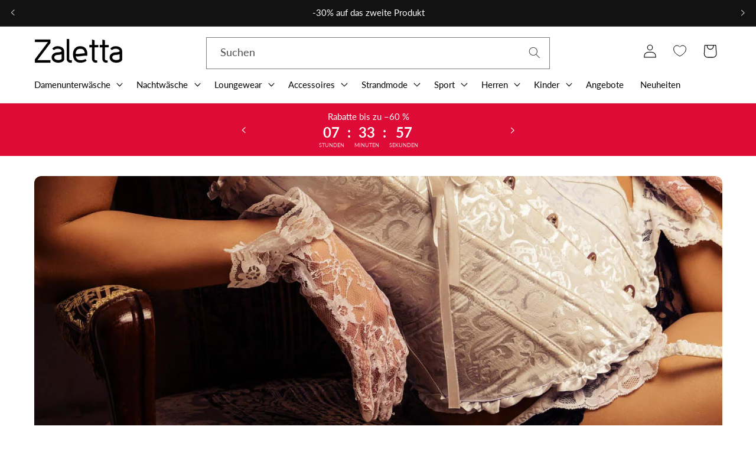

--- FILE ---
content_type: text/html; charset=utf-8
request_url: https://zaletta.de/blogs/blog/hinter-den-kulissen-der-korsetts-wie-dieser-alte-erfindung-die-moderne-mode-verandert
body_size: 60551
content:
<!doctype html>
<html class="no-js" lang="de">
  <head>
	<script src="//zaletta.de/cdn/shop/files/pandectes-rules.js?v=15686246405852012005"></script>
	
	
	
	
    <meta charset="utf-8">
    <meta http-equiv="X-UA-Compatible" content="IE=edge">
    <meta name="viewport" content="width=device-width,initial-scale=1">
    <meta name="theme-color" content="">
    <link rel="canonical" href="https://zaletta.de/blogs/blog/hinter-den-kulissen-der-korsetts-wie-dieser-alte-erfindung-die-moderne-mode-verandert"><link rel="icon" type="image/png" href="//zaletta.de/cdn/shop/files/Zaletta.de_Favicon.png?crop=center&height=32&v=1653051610&width=32"><link rel="preconnect" href="https://fonts.shopifycdn.com" crossorigin><title>
      Hinter den Kulissen der Korsetts. Wie dieser alte Erfindung die modern &ndash; Zaletta.de</title>

    
      <meta name="description" content="Entdecke die Geheimnisse der Korsetts! Von den neuesten Trends bis zu gesundheitlichen Vorteilen - dieser Artikel enthüllt alles, was du über Korsetts wissen musst! Sind sie der Schlüssel zur perfekten Figur und zum Komfort? Klicke und erfahre mehr.">
    

    

<meta property="og:site_name" content="Zaletta.de">
<meta property="og:url" content="https://zaletta.de/blogs/blog/hinter-den-kulissen-der-korsetts-wie-dieser-alte-erfindung-die-moderne-mode-verandert">
<meta property="og:title" content="Hinter den Kulissen der Korsetts. Wie dieser alte Erfindung die modern">
<meta property="og:type" content="article">
<meta property="og:description" content="Entdecke die Geheimnisse der Korsetts! Von den neuesten Trends bis zu gesundheitlichen Vorteilen - dieser Artikel enthüllt alles, was du über Korsetts wissen musst! Sind sie der Schlüssel zur perfekten Figur und zum Komfort? Klicke und erfahre mehr."><meta property="og:image" content="http://zaletta.de/cdn/shop/articles/atrakcyjna-dziewczyna-w-bialym-gorsecie-siedzaca-na-kanapie-vintage_1.jpg?v=1705858874">
  <meta property="og:image:secure_url" content="https://zaletta.de/cdn/shop/articles/atrakcyjna-dziewczyna-w-bialym-gorsecie-siedzaca-na-kanapie-vintage_1.jpg?v=1705858874">
  <meta property="og:image:width" content="1500">
  <meta property="og:image:height" content="1000"><meta name="twitter:card" content="summary_large_image">
<meta name="twitter:title" content="Hinter den Kulissen der Korsetts. Wie dieser alte Erfindung die modern">
<meta name="twitter:description" content="Entdecke die Geheimnisse der Korsetts! Von den neuesten Trends bis zu gesundheitlichen Vorteilen - dieser Artikel enthüllt alles, was du über Korsetts wissen musst! Sind sie der Schlüssel zur perfekten Figur und zum Komfort? Klicke und erfahre mehr.">
    

    <script src="//zaletta.de/cdn/shop/t/17/assets/constants.js?v=58251544750838685771719520174" defer="defer"></script>
    <script src="//zaletta.de/cdn/shop/t/17/assets/pubsub.js?v=158357773527763999511719520174" defer="defer"></script>
    <script src="//zaletta.de/cdn/shop/t/17/assets/global.js?v=37284204640041572741719520174" defer="defer"></script>

    <script>window.performance && window.performance.mark && window.performance.mark('shopify.content_for_header.start');</script><meta name="google-site-verification" content="Kq3W3DWvaFyUm8CR-cHrsTsYcWQjGjq8YOGeZUetWUE">
<meta id="shopify-digital-wallet" name="shopify-digital-wallet" content="/64436994280/digital_wallets/dialog">
<meta name="shopify-checkout-api-token" content="4113c1196f522cff509945515152e589">
<meta id="in-context-paypal-metadata" data-shop-id="64436994280" data-venmo-supported="false" data-environment="production" data-locale="de_DE" data-paypal-v4="true" data-currency="EUR">
<link rel="alternate" type="application/atom+xml" title="Feed" href="/blogs/blog.atom" />
<script async="async" src="/checkouts/internal/preloads.js?locale=de-DE"></script>
<script id="shopify-features" type="application/json">{"accessToken":"4113c1196f522cff509945515152e589","betas":["rich-media-storefront-analytics"],"domain":"zaletta.de","predictiveSearch":true,"shopId":64436994280,"locale":"de"}</script>
<script>var Shopify = Shopify || {};
Shopify.shop = "zaletta-de.myshopify.com";
Shopify.locale = "de";
Shopify.currency = {"active":"EUR","rate":"1.0"};
Shopify.country = "DE";
Shopify.theme = {"name":"ZDE Aktualizacja 27.06","id":169283158359,"schema_name":"Dawn","schema_version":"13.0.1","theme_store_id":null,"role":"main"};
Shopify.theme.handle = "null";
Shopify.theme.style = {"id":null,"handle":null};
Shopify.cdnHost = "zaletta.de/cdn";
Shopify.routes = Shopify.routes || {};
Shopify.routes.root = "/";</script>
<script type="module">!function(o){(o.Shopify=o.Shopify||{}).modules=!0}(window);</script>
<script>!function(o){function n(){var o=[];function n(){o.push(Array.prototype.slice.apply(arguments))}return n.q=o,n}var t=o.Shopify=o.Shopify||{};t.loadFeatures=n(),t.autoloadFeatures=n()}(window);</script>
<script id="shop-js-analytics" type="application/json">{"pageType":"article"}</script>
<script defer="defer" async type="module" src="//zaletta.de/cdn/shopifycloud/shop-js/modules/v2/client.init-shop-cart-sync_kxAhZfSm.de.esm.js"></script>
<script defer="defer" async type="module" src="//zaletta.de/cdn/shopifycloud/shop-js/modules/v2/chunk.common_5BMd6ono.esm.js"></script>
<script type="module">
  await import("//zaletta.de/cdn/shopifycloud/shop-js/modules/v2/client.init-shop-cart-sync_kxAhZfSm.de.esm.js");
await import("//zaletta.de/cdn/shopifycloud/shop-js/modules/v2/chunk.common_5BMd6ono.esm.js");

  window.Shopify.SignInWithShop?.initShopCartSync?.({"fedCMEnabled":true,"windoidEnabled":true});

</script>
<script>(function() {
  var isLoaded = false;
  function asyncLoad() {
    if (isLoaded) return;
    isLoaded = true;
    var urls = ["https:\/\/sfdr.co\/sfdr.js?sid=43566\u0026shop=zaletta-de.myshopify.com"];
    for (var i = 0; i < urls.length; i++) {
      var s = document.createElement('script');
      s.type = 'text/javascript';
      s.async = true;
      s.src = urls[i];
      var x = document.getElementsByTagName('script')[0];
      x.parentNode.insertBefore(s, x);
    }
  };
  if(window.attachEvent) {
    window.attachEvent('onload', asyncLoad);
  } else {
    window.addEventListener('load', asyncLoad, false);
  }
})();</script>
<script id="__st">var __st={"a":64436994280,"offset":3600,"reqid":"04a7a0b1-af45-4b57-92d7-b18861b31eb6-1769012753","pageurl":"zaletta.de\/blogs\/blog\/hinter-den-kulissen-der-korsetts-wie-dieser-alte-erfindung-die-moderne-mode-verandert","s":"articles-607650316631","u":"e028c1fe7607","p":"article","rtyp":"article","rid":607650316631};</script>
<script>window.ShopifyPaypalV4VisibilityTracking = true;</script>
<script id="captcha-bootstrap">!function(){'use strict';const t='contact',e='account',n='new_comment',o=[[t,t],['blogs',n],['comments',n],[t,'customer']],c=[[e,'customer_login'],[e,'guest_login'],[e,'recover_customer_password'],[e,'create_customer']],r=t=>t.map((([t,e])=>`form[action*='/${t}']:not([data-nocaptcha='true']) input[name='form_type'][value='${e}']`)).join(','),a=t=>()=>t?[...document.querySelectorAll(t)].map((t=>t.form)):[];function s(){const t=[...o],e=r(t);return a(e)}const i='password',u='form_key',d=['recaptcha-v3-token','g-recaptcha-response','h-captcha-response',i],f=()=>{try{return window.sessionStorage}catch{return}},m='__shopify_v',_=t=>t.elements[u];function p(t,e,n=!1){try{const o=window.sessionStorage,c=JSON.parse(o.getItem(e)),{data:r}=function(t){const{data:e,action:n}=t;return t[m]||n?{data:e,action:n}:{data:t,action:n}}(c);for(const[e,n]of Object.entries(r))t.elements[e]&&(t.elements[e].value=n);n&&o.removeItem(e)}catch(o){console.error('form repopulation failed',{error:o})}}const l='form_type',E='cptcha';function T(t){t.dataset[E]=!0}const w=window,h=w.document,L='Shopify',v='ce_forms',y='captcha';let A=!1;((t,e)=>{const n=(g='f06e6c50-85a8-45c8-87d0-21a2b65856fe',I='https://cdn.shopify.com/shopifycloud/storefront-forms-hcaptcha/ce_storefront_forms_captcha_hcaptcha.v1.5.2.iife.js',D={infoText:'Durch hCaptcha geschützt',privacyText:'Datenschutz',termsText:'Allgemeine Geschäftsbedingungen'},(t,e,n)=>{const o=w[L][v],c=o.bindForm;if(c)return c(t,g,e,D).then(n);var r;o.q.push([[t,g,e,D],n]),r=I,A||(h.body.append(Object.assign(h.createElement('script'),{id:'captcha-provider',async:!0,src:r})),A=!0)});var g,I,D;w[L]=w[L]||{},w[L][v]=w[L][v]||{},w[L][v].q=[],w[L][y]=w[L][y]||{},w[L][y].protect=function(t,e){n(t,void 0,e),T(t)},Object.freeze(w[L][y]),function(t,e,n,w,h,L){const[v,y,A,g]=function(t,e,n){const i=e?o:[],u=t?c:[],d=[...i,...u],f=r(d),m=r(i),_=r(d.filter((([t,e])=>n.includes(e))));return[a(f),a(m),a(_),s()]}(w,h,L),I=t=>{const e=t.target;return e instanceof HTMLFormElement?e:e&&e.form},D=t=>v().includes(t);t.addEventListener('submit',(t=>{const e=I(t);if(!e)return;const n=D(e)&&!e.dataset.hcaptchaBound&&!e.dataset.recaptchaBound,o=_(e),c=g().includes(e)&&(!o||!o.value);(n||c)&&t.preventDefault(),c&&!n&&(function(t){try{if(!f())return;!function(t){const e=f();if(!e)return;const n=_(t);if(!n)return;const o=n.value;o&&e.removeItem(o)}(t);const e=Array.from(Array(32),(()=>Math.random().toString(36)[2])).join('');!function(t,e){_(t)||t.append(Object.assign(document.createElement('input'),{type:'hidden',name:u})),t.elements[u].value=e}(t,e),function(t,e){const n=f();if(!n)return;const o=[...t.querySelectorAll(`input[type='${i}']`)].map((({name:t})=>t)),c=[...d,...o],r={};for(const[a,s]of new FormData(t).entries())c.includes(a)||(r[a]=s);n.setItem(e,JSON.stringify({[m]:1,action:t.action,data:r}))}(t,e)}catch(e){console.error('failed to persist form',e)}}(e),e.submit())}));const S=(t,e)=>{t&&!t.dataset[E]&&(n(t,e.some((e=>e===t))),T(t))};for(const o of['focusin','change'])t.addEventListener(o,(t=>{const e=I(t);D(e)&&S(e,y())}));const B=e.get('form_key'),M=e.get(l),P=B&&M;t.addEventListener('DOMContentLoaded',(()=>{const t=y();if(P)for(const e of t)e.elements[l].value===M&&p(e,B);[...new Set([...A(),...v().filter((t=>'true'===t.dataset.shopifyCaptcha))])].forEach((e=>S(e,t)))}))}(h,new URLSearchParams(w.location.search),n,t,e,['guest_login'])})(!0,!0)}();</script>
<script integrity="sha256-4kQ18oKyAcykRKYeNunJcIwy7WH5gtpwJnB7kiuLZ1E=" data-source-attribution="shopify.loadfeatures" defer="defer" src="//zaletta.de/cdn/shopifycloud/storefront/assets/storefront/load_feature-a0a9edcb.js" crossorigin="anonymous"></script>
<script data-source-attribution="shopify.dynamic_checkout.dynamic.init">var Shopify=Shopify||{};Shopify.PaymentButton=Shopify.PaymentButton||{isStorefrontPortableWallets:!0,init:function(){window.Shopify.PaymentButton.init=function(){};var t=document.createElement("script");t.src="https://zaletta.de/cdn/shopifycloud/portable-wallets/latest/portable-wallets.de.js",t.type="module",document.head.appendChild(t)}};
</script>
<script data-source-attribution="shopify.dynamic_checkout.buyer_consent">
  function portableWalletsHideBuyerConsent(e){var t=document.getElementById("shopify-buyer-consent"),n=document.getElementById("shopify-subscription-policy-button");t&&n&&(t.classList.add("hidden"),t.setAttribute("aria-hidden","true"),n.removeEventListener("click",e))}function portableWalletsShowBuyerConsent(e){var t=document.getElementById("shopify-buyer-consent"),n=document.getElementById("shopify-subscription-policy-button");t&&n&&(t.classList.remove("hidden"),t.removeAttribute("aria-hidden"),n.addEventListener("click",e))}window.Shopify?.PaymentButton&&(window.Shopify.PaymentButton.hideBuyerConsent=portableWalletsHideBuyerConsent,window.Shopify.PaymentButton.showBuyerConsent=portableWalletsShowBuyerConsent);
</script>
<script data-source-attribution="shopify.dynamic_checkout.cart.bootstrap">document.addEventListener("DOMContentLoaded",(function(){function t(){return document.querySelector("shopify-accelerated-checkout-cart, shopify-accelerated-checkout")}if(t())Shopify.PaymentButton.init();else{new MutationObserver((function(e,n){t()&&(Shopify.PaymentButton.init(),n.disconnect())})).observe(document.body,{childList:!0,subtree:!0})}}));
</script>
<link id="shopify-accelerated-checkout-styles" rel="stylesheet" media="screen" href="https://zaletta.de/cdn/shopifycloud/portable-wallets/latest/accelerated-checkout-backwards-compat.css" crossorigin="anonymous">
<style id="shopify-accelerated-checkout-cart">
        #shopify-buyer-consent {
  margin-top: 1em;
  display: inline-block;
  width: 100%;
}

#shopify-buyer-consent.hidden {
  display: none;
}

#shopify-subscription-policy-button {
  background: none;
  border: none;
  padding: 0;
  text-decoration: underline;
  font-size: inherit;
  cursor: pointer;
}

#shopify-subscription-policy-button::before {
  box-shadow: none;
}

      </style>
<script id="sections-script" data-sections="header" defer="defer" src="//zaletta.de/cdn/shop/t/17/compiled_assets/scripts.js?v=32338"></script>
<script>window.performance && window.performance.mark && window.performance.mark('shopify.content_for_header.end');</script>

    <style data-shopify>
      @font-face {
  font-family: Lato;
  font-weight: 400;
  font-style: normal;
  font-display: swap;
  src: url("//zaletta.de/cdn/fonts/lato/lato_n4.c3b93d431f0091c8be23185e15c9d1fee1e971c5.woff2") format("woff2"),
       url("//zaletta.de/cdn/fonts/lato/lato_n4.d5c00c781efb195594fd2fd4ad04f7882949e327.woff") format("woff");
}

      @font-face {
  font-family: Lato;
  font-weight: 700;
  font-style: normal;
  font-display: swap;
  src: url("//zaletta.de/cdn/fonts/lato/lato_n7.900f219bc7337bc57a7a2151983f0a4a4d9d5dcf.woff2") format("woff2"),
       url("//zaletta.de/cdn/fonts/lato/lato_n7.a55c60751adcc35be7c4f8a0313f9698598612ee.woff") format("woff");
}

      @font-face {
  font-family: Lato;
  font-weight: 400;
  font-style: italic;
  font-display: swap;
  src: url("//zaletta.de/cdn/fonts/lato/lato_i4.09c847adc47c2fefc3368f2e241a3712168bc4b6.woff2") format("woff2"),
       url("//zaletta.de/cdn/fonts/lato/lato_i4.3c7d9eb6c1b0a2bf62d892c3ee4582b016d0f30c.woff") format("woff");
}

      @font-face {
  font-family: Lato;
  font-weight: 700;
  font-style: italic;
  font-display: swap;
  src: url("//zaletta.de/cdn/fonts/lato/lato_i7.16ba75868b37083a879b8dd9f2be44e067dfbf92.woff2") format("woff2"),
       url("//zaletta.de/cdn/fonts/lato/lato_i7.4c07c2b3b7e64ab516aa2f2081d2bb0366b9dce8.woff") format("woff");
}

      @font-face {
  font-family: Lato;
  font-weight: 400;
  font-style: normal;
  font-display: swap;
  src: url("//zaletta.de/cdn/fonts/lato/lato_n4.c3b93d431f0091c8be23185e15c9d1fee1e971c5.woff2") format("woff2"),
       url("//zaletta.de/cdn/fonts/lato/lato_n4.d5c00c781efb195594fd2fd4ad04f7882949e327.woff") format("woff");
}


      
        :root,
        .color-scheme-1 {
          --color-background: 255,255,255;
        
          --gradient-background: #ffffff;
        

        

        --color-foreground: 18,18,18;
        --color-background-contrast: 191,191,191;
        --color-shadow: 18,18,18;
        --color-button: 18,18,18;
        --color-button-text: 255,255,255;
        --color-secondary-button: 255,255,255;
        --color-secondary-button-text: 18,18,18;
        --color-link: 18,18,18;
        --color-badge-foreground: 18,18,18;
        --color-badge-background: 255,255,255;
        --color-badge-border: 18,18,18;
        --payment-terms-background-color: rgb(255 255 255);
      }
      
        
        .color-scheme-2 {
          --color-background: 243,243,243;
        
          --gradient-background: #f3f3f3;
        

        

        --color-foreground: 18,18,18;
        --color-background-contrast: 179,179,179;
        --color-shadow: 18,18,18;
        --color-button: 18,18,18;
        --color-button-text: 243,243,243;
        --color-secondary-button: 243,243,243;
        --color-secondary-button-text: 18,18,18;
        --color-link: 18,18,18;
        --color-badge-foreground: 18,18,18;
        --color-badge-background: 243,243,243;
        --color-badge-border: 18,18,18;
        --payment-terms-background-color: rgb(243 243 243);
      }
      
        
        .color-scheme-3 {
          --color-background: 36,40,51;
        
          --gradient-background: #242833;
        

        

        --color-foreground: 255,255,255;
        --color-background-contrast: 47,52,66;
        --color-shadow: 18,18,18;
        --color-button: 255,255,255;
        --color-button-text: 0,0,0;
        --color-secondary-button: 36,40,51;
        --color-secondary-button-text: 255,255,255;
        --color-link: 255,255,255;
        --color-badge-foreground: 255,255,255;
        --color-badge-background: 36,40,51;
        --color-badge-border: 255,255,255;
        --payment-terms-background-color: rgb(36 40 51);
      }
      
        
        .color-scheme-4 {
          --color-background: 18,18,18;
        
          --gradient-background: #121212;
        

        

        --color-foreground: 255,255,255;
        --color-background-contrast: 146,146,146;
        --color-shadow: 18,18,18;
        --color-button: 255,255,255;
        --color-button-text: 18,18,18;
        --color-secondary-button: 18,18,18;
        --color-secondary-button-text: 255,255,255;
        --color-link: 255,255,255;
        --color-badge-foreground: 255,255,255;
        --color-badge-background: 18,18,18;
        --color-badge-border: 255,255,255;
        --payment-terms-background-color: rgb(18 18 18);
      }
      
        
        .color-scheme-5 {
          --color-background: 51,79,180;
        
          --gradient-background: #334fb4;
        

        

        --color-foreground: 255,255,255;
        --color-background-contrast: 23,35,81;
        --color-shadow: 18,18,18;
        --color-button: 255,255,255;
        --color-button-text: 51,79,180;
        --color-secondary-button: 51,79,180;
        --color-secondary-button-text: 255,255,255;
        --color-link: 255,255,255;
        --color-badge-foreground: 255,255,255;
        --color-badge-background: 51,79,180;
        --color-badge-border: 255,255,255;
        --payment-terms-background-color: rgb(51 79 180);
      }
      
        
        .color-scheme-c5ffa622-faee-4a4e-9b6e-41684d9c706d {
          --color-background: 255,255,255;
        
          --gradient-background: #ffffff;
        

        

        --color-foreground: 18,18,18;
        --color-background-contrast: 191,191,191;
        --color-shadow: 18,18,18;
        --color-button: 18,18,18;
        --color-button-text: 255,255,255;
        --color-secondary-button: 255,255,255;
        --color-secondary-button-text: 18,18,18;
        --color-link: 18,18,18;
        --color-badge-foreground: 18,18,18;
        --color-badge-background: 255,255,255;
        --color-badge-border: 18,18,18;
        --payment-terms-background-color: rgb(255 255 255);
      }
      
        
        .color-scheme-4665fe90-9ea0-439e-9645-c0286d06a9c1 {
          --color-background: 18,18,18;
        
          --gradient-background: #121212;
        

        

        --color-foreground: 255,255,255;
        --color-background-contrast: 146,146,146;
        --color-shadow: 255,255,255;
        --color-button: 18,18,18;
        --color-button-text: 255,255,255;
        --color-secondary-button: 18,18,18;
        --color-secondary-button-text: 255,255,255;
        --color-link: 255,255,255;
        --color-badge-foreground: 255,255,255;
        --color-badge-background: 18,18,18;
        --color-badge-border: 255,255,255;
        --payment-terms-background-color: rgb(18 18 18);
      }
      
        
        .color-scheme-9e332899-8ada-4f83-9b20-acd43c16f760 {
          --color-background: 223,11,55;
        
          --gradient-background: #df0b37;
        

        

        --color-foreground: 255,255,255;
        --color-background-contrast: 101,5,25;
        --color-shadow: 223,11,55;
        --color-button: 223,11,55;
        --color-button-text: 255,255,255;
        --color-secondary-button: 223,11,55;
        --color-secondary-button-text: 223,11,55;
        --color-link: 223,11,55;
        --color-badge-foreground: 255,255,255;
        --color-badge-background: 223,11,55;
        --color-badge-border: 255,255,255;
        --payment-terms-background-color: rgb(223 11 55);
      }
      
        
        .color-scheme-41af1190-d3e1-471c-a7ef-a6596e0ea1a0 {
          --color-background: 220,21,38;
        
          --gradient-background: #dc1526;
        

        

        --color-foreground: 255,255,255;
        --color-background-contrast: 104,10,18;
        --color-shadow: 220,21,38;
        --color-button: 220,21,38;
        --color-button-text: 255,255,255;
        --color-secondary-button: 220,21,38;
        --color-secondary-button-text: 220,21,38;
        --color-link: 220,21,38;
        --color-badge-foreground: 255,255,255;
        --color-badge-background: 220,21,38;
        --color-badge-border: 255,255,255;
        --payment-terms-background-color: rgb(220 21 38);
      }
      

      body, .color-scheme-1, .color-scheme-2, .color-scheme-3, .color-scheme-4, .color-scheme-5, .color-scheme-c5ffa622-faee-4a4e-9b6e-41684d9c706d, .color-scheme-4665fe90-9ea0-439e-9645-c0286d06a9c1, .color-scheme-9e332899-8ada-4f83-9b20-acd43c16f760, .color-scheme-41af1190-d3e1-471c-a7ef-a6596e0ea1a0 {
        color: rgba(var(--color-foreground), 0.75);
        background-color: rgb(var(--color-background));
      }

      :root {
        --font-body-family: Lato, sans-serif;
        --font-body-style: normal;
        --font-body-weight: 400;
        --font-body-weight-bold: 700;

        --font-heading-family: Lato, sans-serif;
        --font-heading-style: normal;
        --font-heading-weight: 400;

        --font-body-scale: 1.15;
        --font-heading-scale: 1.0;

        --media-padding: px;
        --media-border-opacity: 0.05;
        --media-border-width: 1px;
        --media-radius: 0px;
        --media-shadow-opacity: 0.0;
        --media-shadow-horizontal-offset: 0px;
        --media-shadow-vertical-offset: 4px;
        --media-shadow-blur-radius: 5px;
        --media-shadow-visible: 0;

        --page-width: 130rem;
        --page-width-margin: 0rem;

        --product-card-image-padding: 0.0rem;
        --product-card-corner-radius: 0.0rem;
        --product-card-text-alignment: left;
        --product-card-border-width: 0.0rem;
        --product-card-border-opacity: 0.1;
        --product-card-shadow-opacity: 0.0;
        --product-card-shadow-visible: 0;
        --product-card-shadow-horizontal-offset: 0.0rem;
        --product-card-shadow-vertical-offset: 0.4rem;
        --product-card-shadow-blur-radius: 0.5rem;

        --collection-card-image-padding: 0.0rem;
        --collection-card-corner-radius: 0.0rem;
        --collection-card-text-alignment: center;
        --collection-card-border-width: 0.0rem;
        --collection-card-border-opacity: 0.1;
        --collection-card-shadow-opacity: 0.0;
        --collection-card-shadow-visible: 0;
        --collection-card-shadow-horizontal-offset: 0.0rem;
        --collection-card-shadow-vertical-offset: 0.4rem;
        --collection-card-shadow-blur-radius: 0.5rem;

        --blog-card-image-padding: 0.0rem;
        --blog-card-corner-radius: 0.0rem;
        --blog-card-text-alignment: left;
        --blog-card-border-width: 0.0rem;
        --blog-card-border-opacity: 0.1;
        --blog-card-shadow-opacity: 0.0;
        --blog-card-shadow-visible: 0;
        --blog-card-shadow-horizontal-offset: 0.0rem;
        --blog-card-shadow-vertical-offset: 0.4rem;
        --blog-card-shadow-blur-radius: 0.5rem;

        --badge-corner-radius: 0.0rem;

        --popup-border-width: 1px;
        --popup-border-opacity: 0.1;
        --popup-corner-radius: 0px;
        --popup-shadow-opacity: 0.05;
        --popup-shadow-horizontal-offset: 0px;
        --popup-shadow-vertical-offset: 4px;
        --popup-shadow-blur-radius: 5px;

        --drawer-border-width: 1px;
        --drawer-border-opacity: 0.1;
        --drawer-shadow-opacity: 0.0;
        --drawer-shadow-horizontal-offset: 0px;
        --drawer-shadow-vertical-offset: 4px;
        --drawer-shadow-blur-radius: 5px;

        --spacing-sections-desktop: 0px;
        --spacing-sections-mobile: 0px;

        --grid-desktop-vertical-spacing: 4px;
        --grid-desktop-horizontal-spacing: 32px;
        --grid-mobile-vertical-spacing: 2px;
        --grid-mobile-horizontal-spacing: 16px;

        --text-boxes-border-opacity: 0.1;
        --text-boxes-border-width: 0px;
        --text-boxes-radius: 0px;
        --text-boxes-shadow-opacity: 0.0;
        --text-boxes-shadow-visible: 0;
        --text-boxes-shadow-horizontal-offset: 0px;
        --text-boxes-shadow-vertical-offset: 4px;
        --text-boxes-shadow-blur-radius: 5px;

        --buttons-radius: 0px;
        --buttons-radius-outset: 0px;
        --buttons-border-width: 1px;
        --buttons-border-opacity: 1.0;
        --buttons-shadow-opacity: 0.0;
        --buttons-shadow-visible: 0;
        --buttons-shadow-horizontal-offset: 0px;
        --buttons-shadow-vertical-offset: 4px;
        --buttons-shadow-blur-radius: 5px;
        --buttons-border-offset: 0px;

        --inputs-radius: 0px;
        --inputs-border-width: 1px;
        --inputs-border-opacity: 0.55;
        --inputs-shadow-opacity: 0.0;
        --inputs-shadow-horizontal-offset: 0px;
        --inputs-margin-offset: 0px;
        --inputs-shadow-vertical-offset: 4px;
        --inputs-shadow-blur-radius: 5px;
        --inputs-radius-outset: 0px;

        --variant-pills-radius: 0px;
        --variant-pills-border-width: 1px;
        --variant-pills-border-opacity: 0.55;
        --variant-pills-shadow-opacity: 0.0;
        --variant-pills-shadow-horizontal-offset: 0px;
        --variant-pills-shadow-vertical-offset: 4px;
        --variant-pills-shadow-blur-radius: 5px;
      }

      *,
      *::before,
      *::after {
        box-sizing: inherit;
      }

      html {
        box-sizing: border-box;
        font-size: calc(var(--font-body-scale) * 62.5%);
        height: 100%;
      }

      body {
        display: grid;
        grid-template-rows: auto auto 1fr auto;
        grid-template-columns: 100%;
        min-height: 100%;
        margin: 0;
        font-size: 1.5rem;
        letter-spacing: 0.06rem;
        line-height: calc(1 + 0.8 / var(--font-body-scale));
        font-family: var(--font-body-family);
        font-style: var(--font-body-style);
        font-weight: var(--font-body-weight);
      }

      @media screen and (min-width: 750px) {
        body {
          font-size: 1.6rem;
        }
      }
    </style>

    <link href="//zaletta.de/cdn/shop/t/17/assets/base.css?v=20929141147803425741719520174" rel="stylesheet" type="text/css" media="all" />
    <link href="//zaletta.de/cdn/shop/t/17/assets/custom.core.css?v=136469956724476481531719520174" rel="stylesheet" type="text/css" media="all" />
    <link href="//zaletta.de/cdn/shop/t/17/assets/brand-custom-style.css?v=150745794643870665541731002990" rel="stylesheet" type="text/css" media="all" />
    <link href="//zaletta.de/cdn/shop/t/17/assets/wishlist-custom-style.css?v=73456067099576270591719520174" rel="stylesheet" type="text/css" media="all" />
    <style>
   

      div.card__variant-color {
          display: flex;
          flex-wrap: wrap;
          margin-bottom: 15px;
          position: relative;
          z-index: 2;
      }
      div.color-variant {
          display: block;
          height: 15px;
          width: 15px;
          margin: 0 5px 15px 5px;
          box-shadow: 0px 0px 2px 0px gray;
          position: relative;
          z-index: 2;
          cursor: pointer;
      }

      div.color-variant::after {
          content: '';
          display: block;
          width: 100%;
          height: 15px;
          position: absolute;
          top: 100%;
      }

     
     
      
        

        .color-variant.color-variant-altrosa,
        .filter-color.altrosa svg
          {
            
              background-color: #da6f91;
            
          }
      
        

        .color-variant.color-variant-auburn,
        .filter-color.auburn svg
          {
            
              background-color: #a52a2a;
            
          }
      
        

        .color-variant.color-variant-beige,
        .filter-color.beige svg
          {
            
              background-color: #e0ccb2;
            
          }
      
        

        .color-variant.color-variant-beige_1,
        .filter-color.beige_1 svg
          {
            
              background-color: #d9c5ab;
            
          }
      
        

        .color-variant.color-variant-beige_2,
        .filter-color.beige_2 svg
          {
            
              background-color: #e5cba9;
            
          }
      
        

        .color-variant.color-variant-beige-rosa,
        .filter-color.beige-rosa svg
          {
            
              background-image: url("//zaletta.de/cdn/shop/files/Beige-Rose_15x.png?v=1737534372");
              background-size: cover;
            
          }
      
        

        .color-variant.color-variant-blau,
        .filter-color.blau svg
          {
            
              background-color: #0073ff;
            
          }
      
        

        .color-variant.color-variant-blau_1,
        .filter-color.blau_1 svg
          {
            
              background-color: #1d83ff;
            
          }
      
        

        .color-variant.color-variant-blau_2,
        .filter-color.blau_2 svg
          {
            
              background-color: #0369e6;
            
          }
      
        

        .color-variant.color-variant-blau-karomuster,
        .filter-color.blau-karomuster svg
          {
            
              background-color: #0073ff;
            
          }
      
        

        .color-variant.color-variant-blau-rosa,
        .filter-color.blau-rosa svg
          {
            
              background-image: url("//zaletta.de/cdn/shop/files/Bleu-Rose_15x.png?v=1737456300");
              background-size: cover;
            
          }
      
        

        .color-variant.color-variant-blau-weiß,
        .filter-color.blau-weiß svg
          {
            
              background-image: url("//zaletta.de/cdn/shop/files/Bleu-Blanc_15x.png?v=1737456335");
              background-size: cover;
            
          }
      
        

        .color-variant.color-variant-blaue_blätter,
        .filter-color.blaue_blätter svg
          {
            
              background-color: #0073ff;
            
          }
      
        

        .color-variant.color-variant-blaue_pilze,
        .filter-color.blaue_pilze svg
          {
            
              background-color: #0073ff;
            
          }
      
        

        .color-variant.color-variant-bordeaux,
        .filter-color.bordeaux svg
          {
            
              background-color: #881a38;
            
          }
      
        

        .color-variant.color-variant-braun,
        .filter-color.braun svg
          {
            
              background-color: #845342;
            
          }
      
        

        .color-variant.color-variant-braun-schwarz,
        .filter-color.braun-schwarz svg
          {
            
              background-image: url("//zaletta.de/cdn/shop/files/Marron-Noir_15x.png?v=1737456434");
              background-size: cover;
            
          }
      
        

        .color-variant.color-variant-burgund,
        .filter-color.burgund svg
          {
            
              background-color: #760210;
            
          }
      
        

        .color-variant.color-variant-creme,
        .filter-color.creme svg
          {
            
              background-color: #fff7d0;
            
          }
      
        

        .color-variant.color-variant-dunkelbeige,
        .filter-color.dunkelbeige svg
          {
            
              background-color: #b3a38e;
            
          }
      
        

        .color-variant.color-variant-dunkelblau,
        .filter-color.dunkelblau svg
          {
            
              background-color: #004080;
            
          }
      
        

        .color-variant.color-variant-dunkelbraun,
        .filter-color.dunkelbraun svg
          {
            
              background-color: #533224;
            
          }
      
        

        .color-variant.color-variant-dunkelgelb,
        .filter-color.dunkelgelb svg
          {
            
              background-color: #e6d800;
            
          }
      
        

        .color-variant.color-variant-dunkelgrau,
        .filter-color.dunkelgrau svg
          {
            
              background-color: #404243;
            
          }
      
        

        .color-variant.color-variant-dunkelgrün,
        .filter-color.dunkelgrün svg
          {
            
              background-color: #4a7750;
            
          }
      
        

        .color-variant.color-variant-dunkelgrün,
        .filter-color.dunkelgrün svg
          {
            
              background-color: #3b5b3e;
            
          }
      
        

        .color-variant.color-variant-dunkellila,
        .filter-color.dunkellila svg
          {
            
              background-color: #604b80;
            
          }
      
        

        .color-variant.color-variant-dunkelmarineblau,
        .filter-color.dunkelmarineblau svg
          {
            
              background-color: #004080;
            
          }
      
        

        .color-variant.color-variant-dunkelpink,
        .filter-color.dunkelpink svg
          {
            
              background-color: #b35c88;
            
          }
      
        

        .color-variant.color-variant-dunkelrosa,
        .filter-color.dunkelrosa svg
          {
            
              background-color: #b35c88;
            
          }
      
        

        .color-variant.color-variant-dunkelrot,
        .filter-color.dunkelrot svg
          {
            
              background-color: #920b2c;
            
          }
      
        

        .color-variant.color-variant-dunkelviolett,
        .filter-color.dunkelviolett svg
          {
            
              background-color: #604b80;
            
          }
      
        

        .color-variant.color-variant-ecru,
        .filter-color.ecru svg
          {
            
              background-color: #eadcc6;
            
          }
      
        

        .color-variant.color-variant-flieder,
        .filter-color.flieder svg
          {
            
              background-color: #b19dc9;
            
          }
      
        

        .color-variant.color-variant-fuchsia,
        .filter-color.fuchsia svg
          {
            
              background-color: #ef2b6c;
            
          }
      
        

        .color-variant.color-variant-fuchsie,
        .filter-color.fuchsie svg
          {
            
              background-color: #ff00ff;
            
          }
      
        

        .color-variant.color-variant-gelb,
        .filter-color.gelb svg
          {
            
              background-color: #fff000;
            
          }
      
        

        .color-variant.color-variant-gelb-grün,
        .filter-color.gelb-grün svg
          {
            
              background-image: url("//zaletta.de/cdn/shop/files/Jaune-vert_15x.png?v=1737456476");
              background-size: cover;
            
          }
      
        

        .color-variant.color-variant-gelb-marineblau,
        .filter-color.gelb-marineblau svg
          {
            
              background-image: url("//zaletta.de/cdn/shop/files/Yellow-Navy_15x.png?v=1737541138");
              background-size: cover;
            
          }
      
        

        .color-variant.color-variant-gelb-orange,
        .filter-color.gelb-orange svg
          {
            
              background-image: url("//zaletta.de/cdn/shop/files/Jaune-Orange_15x.png?v=1737456548");
              background-size: cover;
            
          }
      
        

        .color-variant.color-variant-gold,
        .filter-color.gold svg
          {
            
              background-color: #ffd700;
            
          }
      
        

        .color-variant.color-variant-graphit,
        .filter-color.graphit svg
          {
            
              background-color: #41424c;
            
          }
      
        

        .color-variant.color-variant-grau,
        .filter-color.grau svg
          {
            
              background-color: #a2a7a9;
            
          }
      
        

        .color-variant.color-variant-grau_1,
        .filter-color.grau_1 svg
          {
            
              background-color: #afb2b3;
            
          }
      
        

        .color-variant.color-variant-grau_2,
        .filter-color.grau_2 svg
          {
            
              background-color: #96999b;
            
          }
      
        

        .color-variant.color-variant-grau_3,
        .filter-color.grau_3 svg
          {
            
              background-color: #98a3a7;
            
          }
      
        

        .color-variant.color-variant-grau_4,
        .filter-color.grau_4 svg
          {
            
              background-color: #999e9f;
            
          }
      
        

        .color-variant.color-variant-grau-braun,
        .filter-color.grau-braun svg
          {
            
              background-image: url("//zaletta.de/cdn/shop/files/Gris-brun_15x.png?v=1737535145");
              background-size: cover;
            
          }
      
        

        .color-variant.color-variant-grau-marineblau,
        .filter-color.grau-marineblau svg
          {
            
              background-image: url("//zaletta.de/cdn/shop/files/Grey-Navy_15x.png?v=1737535186");
              background-size: cover;
            
          }
      
        

        .color-variant.color-variant-grau-rot,
        .filter-color.grau-rot svg
          {
            
              background-image: url("//zaletta.de/cdn/shop/files/Gris-Rouge_15x.png?v=1737456589");
              background-size: cover;
            
          }
      
        

        .color-variant.color-variant-grau-schwarz,
        .filter-color.grau-schwarz svg
          {
            
              background-image: url("//zaletta.de/cdn/shop/files/Gris-Noir_15x.png?v=1737535208");
              background-size: cover;
            
          }
      
        

        .color-variant.color-variant-grau-weinrot,
        .filter-color.grau-weinrot svg
          {
            
              background-image: url("//zaletta.de/cdn/shop/files/Grey-Burgundy_15x.png?v=1737535235");
              background-size: cover;
            
          }
      
        

        .color-variant.color-variant-grau-weiß,
        .filter-color.grau-weiß svg
          {
            
              background-image: url("//zaletta.de/cdn/shop/files/Gris-Blanc_15x.png?v=1737535251");
              background-size: cover;
            
          }
      
        

        .color-variant.color-variant-graublau,
        .filter-color.graublau svg
          {
            
              background-color: #7a9bc2;
            
          }
      
        

        .color-variant.color-variant-graue_streifen,
        .filter-color.graue_streifen svg
          {
            
              background-color: #a2a7a9;
            
          }
      
        

        .color-variant.color-variant-grün,
        .filter-color.grün svg
          {
            
              background-color: #6dbf73;
            
          }
      
        

        .color-variant.color-variant-grün_1,
        .filter-color.grün_1 svg
          {
            
              background-color: #5ebf65;
            
          }
      
        

        .color-variant.color-variant-grün_2,
        .filter-color.grün_2 svg
          {
            
              background-color: #6daf72;
            
          }
      
        

        .color-variant.color-variant-grün-rot,
        .filter-color.grün-rot svg
          {
            
              background-image: url("//zaletta.de/cdn/shop/files/Vert-Rouge_15x.png?v=1737535290");
              background-size: cover;
            
          }
      
        

        .color-variant.color-variant-grün-weiß,
        .filter-color.grün-weiß svg
          {
            
              background-image: url("//zaletta.de/cdn/shop/files/Vert-Blanc_15x.png?v=1737535323");
              background-size: cover;
            
          }
      
        

        .color-variant.color-variant-hellbeige,
        .filter-color.hellbeige svg
          {
            
              background-color: #ece0d1;
            
          }
      
        

        .color-variant.color-variant-hellblau,
        .filter-color.hellblau svg
          {
            
              background-color: #b0d9f0;
            
          }
      
        

        .color-variant.color-variant-hellblau,
        .filter-color.hellblau svg
          {
            
              background-color: #4da0ff;
            
          }
      
        

        .color-variant.color-variant-hellblau-gelb,
        .filter-color.hellblau-gelb svg
          {
            
              background-image: url("//zaletta.de/cdn/shop/files/Light_Blue-Yellow_15x.png?v=1737541818");
              background-size: cover;
            
          }
      
        

        .color-variant.color-variant-hellbraun,
        .filter-color.hellbraun svg
          {
            
              background-color: #a57a65;
            
          }
      
        

        .color-variant.color-variant-hellgelb,
        .filter-color.hellgelb svg
          {
            
              background-color: #fff9a1;
            
          }
      
        

        .color-variant.color-variant-hellgrau,
        .filter-color.hellgrau svg
          {
            
              background-color: #d1d4d6;
            
          }
      
        

        .color-variant.color-variant-hellgrün,
        .filter-color.hellgrün svg
          {
            
              background-color: #a8cca9;
            
          }
      
        

        .color-variant.color-variant-helllila,
        .filter-color.helllila svg
          {
            
              background-color: #b19dc9;
            
          }
      
        

        .color-variant.color-variant-hellrosa,
        .filter-color.hellrosa svg
          {
            
              background-color: #ffbdd0;
            
          }
      
        

        .color-variant.color-variant-hellviolett,
        .filter-color.hellviolett svg
          {
            
              background-color: #b19dc9;
            
          }
      
        

        .color-variant.color-variant-himbeere,
        .filter-color.himbeere svg
          {
            
              background-color: #ba1e6b;
            
          }
      
        

        .color-variant.color-variant-kaffee,
        .filter-color.kaffee svg
          {
            
              background-color: #dfc7a1;
            
          }
      
        

        .color-variant.color-variant-karamell,
        .filter-color.karamell svg
          {
            
              background-color: #b67233;
            
          }
      
        

        .color-variant.color-variant-khaki,
        .filter-color.khaki svg
          {
            
              background-color: #618358;
            
          }
      
        

        .color-variant.color-variant-koralle,
        .filter-color.koralle svg
          {
            
              background-color: #ff6f50;
            
          }
      
        

        .color-variant.color-variant-lachs,
        .filter-color.lachs svg
          {
            
              background-color: #fa8072;
            
          }
      
        

        .color-variant.color-variant-lavendel,
        .filter-color.lavendel svg
          {
            
              background-color: #e6e6fa;
            
          }
      
        

        .color-variant.color-variant-leopardenmuster,
        .filter-color.leopardenmuster svg
          {
            
              background-image: url("//zaletta.de/cdn/shop/files/leopard-print-design-cheetah-skin-animal-print-free-vector_15x.png?v=1737546045");
              background-size: cover;
            
          }
      
        

        .color-variant.color-variant-lila,
        .filter-color.lila svg
          {
            
              background-color: #8a68af;
            
          }
      
        

        .color-variant.color-variant-lila-blau,
        .filter-color.lila-blau svg
          {
            
              background-image: url("//zaletta.de/cdn/shop/files/Violet-Bleu_15x.png?v=1737538909");
              background-size: cover;
            
          }
      
        

        .color-variant.color-variant-limette,
        .filter-color.limette svg
          {
            
              background-color: #80cc23;
            
          }
      
        

        .color-variant.color-variant-marine,
        .filter-color.marine svg
          {
            
              background-color: #010165;
            
          }
      
        

        .color-variant.color-variant-marineblau,
        .filter-color.marineblau svg
          {
            
              background-color: #010165;
            
          }
      
        

        .color-variant.color-variant-marineblau-beige,
        .filter-color.marineblau-beige svg
          {
            
              background-image: url("//zaletta.de/cdn/shop/files/Marine-Beige_15x.png?v=1737456743");
              background-size: cover;
            
          }
      
        

        .color-variant.color-variant-marineblau-gelb,
        .filter-color.marineblau-gelb svg
          {
            
              background-image: url("//zaletta.de/cdn/shop/files/Navy-Yellow_15x.png?v=1737534402");
              background-size: cover;
            
          }
      
        

        .color-variant.color-variant-marineblau-hellblau,
        .filter-color.marineblau-hellblau svg
          {
            
              background-image: url("//zaletta.de/cdn/shop/files/Navy-Light_Blue_15x.png?v=1737534430");
              background-size: cover;
            
          }
      
        

        .color-variant.color-variant-marineblau-rosa,
        .filter-color.marineblau-rosa svg
          {
            
              background-image: url("//zaletta.de/cdn/shop/files/Navy-Pink_15x.png?v=1737534470");
              background-size: cover;
            
          }
      
        

        .color-variant.color-variant-marineblau-rot,
        .filter-color.marineblau-rot svg
          {
            
              background-image: url("//zaletta.de/cdn/shop/files/Navy-Red_15x.png?v=1737534487");
              background-size: cover;
            
          }
      
        

        .color-variant.color-variant-marineblau-schwarz-weinrot,
        .filter-color.marineblau-schwarz-weinrot svg
          {
            
              background-image: url("//zaletta.de/cdn/shop/files/Navy-Black-Burgundy_15x.png?v=1737549313");
              background-size: cover;
            
          }
      
        

        .color-variant.color-variant-marineblau-weiß,
        .filter-color.marineblau-weiß svg
          {
            
              background-image: url("//zaletta.de/cdn/shop/files/Marine-Blanc_15x.png?v=1739891096");
              background-size: cover;
            
          }
      
        

        .color-variant.color-variant-meeresgrün,
        .filter-color.meeresgrün svg
          {
            
              background-color: #095859;
            
          }
      
        

        .color-variant.color-variant-mehrfarben,
        .filter-color.mehrfarben svg
          {
            
              background-image: url("//zaletta.de/cdn/shop/files/imageedit_2_8883256041_1_15x.webp?v=1718997705");
              background-size: cover;
            
          }
      
        

        .color-variant.color-variant-mehrfarbig,
        .filter-color.mehrfarbig svg
          {
            
              background-image: url("//zaletta.de/cdn/shop/files/imageedit_2_8883256041_1_15x.webp?v=1718997705");
              background-size: cover;
            
          }
      
        

        .color-variant.color-variant-mehrfarbig_1,
        .filter-color.mehrfarbig_1 svg
          {
            
              background-image: url("//zaletta.de/cdn/shop/files/imageedit_2_8883256041_1_1_15x.webp?v=1737538636");
              background-size: cover;
            
          }
      
        

        .color-variant.color-variant-mehrfarbig_2,
        .filter-color.mehrfarbig_2 svg
          {
            
              background-image: url("//zaletta.de/cdn/shop/files/imageedit_2_8883256041_1_1_15x.webp?v=1737538636");
              background-size: cover;
            
          }
      
        

        .color-variant.color-variant-mint,
        .filter-color.mint svg
          {
            
              background-color: #66f4d4;
            
          }
      
        

        .color-variant.color-variant-mintgrün,
        .filter-color.mintgrün svg
          {
            
              background-color: #66f4d4;
            
          }
      
        

        .color-variant.color-variant-muster_1,
        .filter-color.muster_1 svg
          {
            
              background-image: url("//zaletta.de/cdn/shop/files/imageedit_2_8883256041_1_1_15x.webp?v=1737538636");
              background-size: cover;
            
          }
      
        

        .color-variant.color-variant-muster_2,
        .filter-color.muster_2 svg
          {
            
              background-image: url("//zaletta.de/cdn/shop/files/imageedit_2_8883256041_1_1_15x.webp?v=1737538636");
              background-size: cover;
            
          }
      
        

        .color-variant.color-variant-muster_3,
        .filter-color.muster_3 svg
          {
            
              background-image: url("//zaletta.de/cdn/shop/files/imageedit_2_8883256041_1_1_15x.webp?v=1737538636");
              background-size: cover;
            
          }
      
        

        .color-variant.color-variant-muster_4,
        .filter-color.muster_4 svg
          {
            
              background-image: url("//zaletta.de/cdn/shop/files/imageedit_2_8883256041_1_1_15x.webp?v=1737538636");
              background-size: cover;
            
          }
      
        

        .color-variant.color-variant-muster_5,
        .filter-color.muster_5 svg
          {
            
              background-image: url("//zaletta.de/cdn/shop/files/imageedit_2_8883256041_1_1_15x.webp?v=1737538636");
              background-size: cover;
            
          }
      
        

        .color-variant.color-variant-neonrosa,
        .filter-color.neonrosa svg
          {
            
              background-color: #da697d;
            
          }
      
        

        .color-variant.color-variant-nude,
        .filter-color.nude svg
          {
            
              background-color: #e0ccb2;
            
          }
      
        

        .color-variant.color-variant-olivgrün,
        .filter-color.olivgrün svg
          {
            
              background-color: #808000;
            
          }
      
        

        .color-variant.color-variant-orange,
        .filter-color.orange svg
          {
            
              background-color: #ff8a1c;
            
          }
      
        

        .color-variant.color-variant-orange-schwarz,
        .filter-color.orange-schwarz svg
          {
            
              background-image: url("//zaletta.de/cdn/shop/files/Orange-Black_15x.png?v=1737549223");
              background-size: cover;
            
          }
      
        

        .color-variant.color-variant-pfirsich,
        .filter-color.pfirsich svg
          {
            
              background-color: #fbceb1;
            
          }
      
        

        .color-variant.color-variant-puderrosa,
        .filter-color.puderrosa svg
          {
            
              background-color: #ffbacf;
            
          }
      
        

        .color-variant.color-variant-regenbogen,
        .filter-color.regenbogen svg
          {
            
              background-image: url("//zaletta.de/cdn/shop/files/imageedit_2_8883256041_1_1_15x.webp?v=1737538636");
              background-size: cover;
            
          }
      
        

        .color-variant.color-variant-rosa,
        .filter-color.rosa svg
          {
            
              background-color: #ff8cb0;
            
          }
      
        

        .color-variant.color-variant-rosa_1,
        .filter-color.rosa_1 svg
          {
            
              background-color: #ff6f9c;
            
          }
      
        

        .color-variant.color-variant-rosa_2,
        .filter-color.rosa_2 svg
          {
            
              background-color: #ea7d9f;
            
          }
      
        

        .color-variant.color-variant-rosa-beige,
        .filter-color.rosa-beige svg
          {
            
              background-image: url("//zaletta.de/cdn/shop/files/Rose-beige_15x.png?v=1737538364");
              background-size: cover;
            
          }
      
        

        .color-variant.color-variant-rosa_blätter,
        .filter-color.rosa_blätter svg
          {
            
              background-color: #e77e9f;
            
          }
      
        

        .color-variant.color-variant-rosa-blau,
        .filter-color.rosa-blau svg
          {
            
              background-image: url("//zaletta.de/cdn/shop/files/Rose-Bleu_15x.png?v=1737534532");
              background-size: cover;
            
          }
      
        

        .color-variant.color-variant-rosa-grau,
        .filter-color.rosa-grau svg
          {
            
              background-image: url("//zaletta.de/cdn/shop/files/Rose-Gris_15x.png?v=1737534577");
              background-size: cover;
            
          }
      
        

        .color-variant.color-variant-rosa-grün,
        .filter-color.rosa-grün svg
          {
            
              background-image: url("//zaletta.de/cdn/shop/files/Rose-Vert_15x.png?v=1737538399");
              background-size: cover;
            
          }
      
        

        .color-variant.color-variant-rosa-karomuster,
        .filter-color.rosa-karomuster svg
          {
            
              background-color: #fc87ab;
            
          }
      
        

        .color-variant.color-variant-rosa-lila,
        .filter-color.rosa-lila svg
          {
            
              background-image: url("//zaletta.de/cdn/shop/files/Rose-Violet_15x.png?v=1737538883");
              background-size: cover;
            
          }
      
        

        .color-variant.color-variant-rosa-marineblau,
        .filter-color.rosa-marineblau svg
          {
            
              background-image: url("//zaletta.de/cdn/shop/files/Rose-Marine_15x.png?v=1737538427");
              background-size: cover;
            
          }
      
        

        .color-variant.color-variant-rosa-orange,
        .filter-color.rosa-orange svg
          {
            
              background-image: url("//zaletta.de/cdn/shop/files/Rose-Orange_15x.png?v=1737534598");
              background-size: cover;
            
          }
      
        

        .color-variant.color-variant-rosa_pilze,
        .filter-color.rosa_pilze svg
          {
            
              background-color: #f495b2;
            
          }
      
        

        .color-variant.color-variant-rot,
        .filter-color.rot svg
          {
            
              background-color: #d0103f;
            
          }
      
        

        .color-variant.color-variant-rot-marineblau,
        .filter-color.rot-marineblau svg
          {
            
              background-image: url("//zaletta.de/cdn/shop/files/Rouge-Marine_15x.png?v=1737549182");
              background-size: cover;
            
          }
      
        

        .color-variant.color-variant-rot-schwarz,
        .filter-color.rot-schwarz svg
          {
            
              background-image: url("//zaletta.de/cdn/shop/files/Red-Black_15x.png?v=1737549200");
              background-size: cover;
            
          }
      
        

        .color-variant.color-variant-rot-weiß,
        .filter-color.rot-weiß svg
          {
            
              background-image: url("//zaletta.de/cdn/shop/files/Rouge-Blanc_15x.png?v=1737534623");
              background-size: cover;
            
          }
      
        

        .color-variant.color-variant-rotwein,
        .filter-color.rotwein svg
          {
            
              background-color: #881a38;
            
          }
      
        

        .color-variant.color-variant-schwarz,
        .filter-color.schwarz svg
          {
            
              background-color: #0a0a0a;
            
          }
      
        

        .color-variant.color-variant-schwarz_1,
        .filter-color.schwarz_1 svg
          {
            
              background-color: #0a0a0a;
            
          }
      
        

        .color-variant.color-variant-schwarz_2,
        .filter-color.schwarz_2 svg
          {
            
              background-color: #0a0a0a;
            
          }
      
        

        .color-variant.color-variant-schwarz_3,
        .filter-color.schwarz_3 svg
          {
            
              background-color: #0a0a0a;
            
          }
      
        

        .color-variant.color-variant-schwarz_4,
        .filter-color.schwarz_4 svg
          {
            
              background-color: #0a0a0a;
            
          }
      
        

        .color-variant.color-variant-schwarz-blau,
        .filter-color.schwarz-blau svg
          {
            
              background-image: url("//zaletta.de/cdn/shop/files/Noir-Bleu_15x.png?v=1737534678");
              background-size: cover;
            
          }
      
        

        .color-variant.color-variant-schwarz-orange,
        .filter-color.schwarz-orange svg
          {
            
              background-image: url("//zaletta.de/cdn/shop/files/black_orange_15x.png?v=1737534748");
              background-size: cover;
            
          }
      
        

        .color-variant.color-variant-schwarz-rosa,
        .filter-color.schwarz-rosa svg
          {
            
              background-image: url("//zaletta.de/cdn/shop/files/Noir-Rose_15x.png?v=1737541053");
              background-size: cover;
            
          }
      
        

        .color-variant.color-variant-schwarz-rot,
        .filter-color.schwarz-rot svg
          {
            
              background-image: url("//zaletta.de/cdn/shop/files/Noir-Rouge_15x.png?v=1737534781");
              background-size: cover;
            
          }
      
        

        .color-variant.color-variant-schwarz-senfgelb,
        .filter-color.schwarz-senfgelb svg
          {
            
              background-image: url("//zaletta.de/cdn/shop/files/Black-Mustard_15x.png?v=1737541092");
              background-size: cover;
            
          }
      
        

        .color-variant.color-variant-schwarz-weiß,
        .filter-color.schwarz-weiß svg
          {
            
              background-image: url("//zaletta.de/cdn/shop/files/Noir-Blanc_15x.png?v=1737534657");
              background-size: cover;
            
          }
      
        

        .color-variant.color-variant-schwarzer_teddy,
        .filter-color.schwarzer_teddy svg
          {
            
              background-color: #0a0a0a;
            
          }
      
        

        .color-variant.color-variant-senfgelb,
        .filter-color.senfgelb svg
          {
            
              background-color: #eaaa00;
            
          }
      
        

        .color-variant.color-variant-silber,
        .filter-color.silber svg
          {
            
              background-color: #a1a1a1;
            
          }
      
        

        .color-variant.color-variant-silbern,
        .filter-color.silbern svg
          {
            
              background-color: #a1a1a1;
            
          }
      
        

        .color-variant.color-variant-tarnmuster,
        .filter-color.tarnmuster svg
          {
            
              background-color: #78866b;
            
          }
      
        

        .color-variant.color-variant-tiermuster,
        .filter-color.tiermuster svg
          {
            
              background-image: url("//zaletta.de/cdn/shop/files/imageedit_2_8883256041_1_1_15x.webp?v=1737538636");
              background-size: cover;
            
          }
      
        

        .color-variant.color-variant-transparent,
        .filter-color.transparent svg
          {
            
              background-image: url("//zaletta.de/cdn/shop/files/imageedit_2_8883256041_1_1_15x.webp?v=1737538636");
              background-size: cover;
            
          }
      
        

        .color-variant.color-variant-türkis,
        .filter-color.türkis svg
          {
            
              background-color: #057485;
            
          }
      
        

        .color-variant.color-variant-violett,
        .filter-color.violett svg
          {
            
              background-color: #8a68af;
            
          }
      
        

        .color-variant.color-variant-wassermelone,
        .filter-color.wassermelone svg
          {
            
              background-color: #fd4659;
            
          }
      
        

        .color-variant.color-variant-weinrot,
        .filter-color.weinrot svg
          {
            
              background-color: #760210;
            
          }
      
        

        .color-variant.color-variant-weinrot-gelb,
        .filter-color.weinrot-gelb svg
          {
            
              background-image: url("//zaletta.de/cdn/shop/files/Burgundy-Yellow_15x.png?v=1737542540");
              background-size: cover;
            
          }
      
        

        .color-variant.color-variant-weinrot-marineblau,
        .filter-color.weinrot-marineblau svg
          {
            
              background-image: url("//zaletta.de/cdn/shop/files/Burgundy-Navy_15x.png?v=1737542562");
              background-size: cover;
            
          }
      
        

        .color-variant.color-variant-weinrot-weiß,
        .filter-color.weinrot-weiß svg
          {
            
              background-image: url("//zaletta.de/cdn/shop/files/Burgundy-White_15x.png?v=1737542579");
              background-size: cover;
            
          }
      
        

        .color-variant.color-variant-weiß,
        .filter-color.weiß svg
          {
            
              background-color: #f8f8f8;
            
          }
      
        

        .color-variant.color-variant-weiß-beige,
        .filter-color.weiß-beige svg
          {
            
              background-image: url("//zaletta.de/cdn/shop/files/Blanc-Beige_15x.png?v=1737540919");
              background-size: cover;
            
          }
      
        

        .color-variant.color-variant-weiß-blau,
        .filter-color.weiß-blau svg
          {
            
              background-image: url("//zaletta.de/cdn/shop/files/Bianco-Blu_15x.png?v=1737534901");
              background-size: cover;
            
          }
      
        

        .color-variant.color-variant-weiß-gelb,
        .filter-color.weiß-gelb svg
          {
            
              background-image: url("//zaletta.de/cdn/shop/files/White-Yellow_15x.png?v=1739891119");
              background-size: cover;
            
          }
      
        

        .color-variant.color-variant-weiß-grün,
        .filter-color.weiß-grün svg
          {
            
              background-image: url("//zaletta.de/cdn/shop/files/Blanc-Vert_15x.png?v=1737535048");
              background-size: cover;
            
          }
      
        

        .color-variant.color-variant-weiß-marineblau,
        .filter-color.weiß-marineblau svg
          {
            
              background-image: url("//zaletta.de/cdn/shop/files/Blanc-Marine_15x.png?v=1737540899");
              background-size: cover;
            
          }
      
        

        .color-variant.color-variant-weiß-orange,
        .filter-color.weiß-orange svg
          {
            
              background-image: url("//zaletta.de/cdn/shop/files/White-Orange_15x.png?v=1739891136");
              background-size: cover;
            
          }
      
        

        .color-variant.color-variant-weiß-rosa,
        .filter-color.weiß-rosa svg
          {
            
              background-image: url("//zaletta.de/cdn/shop/files/Blanc-Rose_15x.png?v=1737540863");
              background-size: cover;
            
          }
      
        

        .color-variant.color-variant-weiß-rot,
        .filter-color.weiß-rot svg
          {
            
              background-image: url("//zaletta.de/cdn/shop/files/Blanc-Rouge_15x.png?v=1737540879");
              background-size: cover;
            
          }
      
        

        .color-variant.color-variant-weiß-schwarz,
        .filter-color.weiß-schwarz svg
          {
            
              background-image: url("//zaletta.de/cdn/shop/files/Blanc-Noir_15x.png?v=1737535081");
              background-size: cover;
            
          }
      
        

        .color-variant.color-variant-weiß-türkis,
        .filter-color.weiß-türkis svg
          {
            
              background-image: url("//zaletta.de/cdn/shop/files/White_Turkis_15x.png?v=1737535365");
              background-size: cover;
            
          }
      
        

        .color-variant.color-variant-weißer_teddy,
        .filter-color.weißer_teddy svg
          {
            
              background-color: #efefef;
            
          }
      
        

        .color-variant.color-variant-ziegelrot,
        .filter-color.ziegelrot svg
          {
            
              background-color: #bc4a3c;
            
          }
      

       
    
        .filter-color .hide
        {
         display: none !important;
        }

   
  

</style>

<style>
  
  

    

    
  
  
</style>

    <link href="//zaletta.de/cdn/shop/t/17/assets/component-card.css?v=85896532769934395571719520174" rel="stylesheet" type="text/css" media="all" />
    <link href="//zaletta.de/cdn/shop/t/17/assets/custom.components.card-product.css?v=28486959051864727751719520174" rel="stylesheet" type="text/css" media="all" />
    <link href="//zaletta.de/cdn/shop/t/17/assets/component-price.css?v=70172745017360139101719520174" rel="stylesheet" type="text/css" media="all" />

    <link href="//zaletta.de/cdn/shop/t/17/assets/component-slider.css?v=142503135496229589681719520174" rel="stylesheet" type="text/css" media="all" />
    <link href="//zaletta.de/cdn/shop/t/17/assets/template-collection.css?v=58558206033505836701719520174" rel="stylesheet" type="text/css" media="all" />

    <link href="//zaletta.de/cdn/shop/t/17/assets/swiper-bundle.css?v=147350667925548173411719520174" rel="stylesheet" type="text/css" media="all" /><link rel="preload" as="font" href="//zaletta.de/cdn/fonts/lato/lato_n4.c3b93d431f0091c8be23185e15c9d1fee1e971c5.woff2" type="font/woff2" crossorigin><link rel="preload" as="font" href="//zaletta.de/cdn/fonts/lato/lato_n4.c3b93d431f0091c8be23185e15c9d1fee1e971c5.woff2" type="font/woff2" crossorigin><link href="//zaletta.de/cdn/shop/t/17/assets/component-localization-form.css?v=124545717069420038221719520174" rel="stylesheet" type="text/css" media="all" />
      <script src="//zaletta.de/cdn/shop/t/17/assets/localization-form.js?v=169565320306168926741719520174" defer="defer"></script><link
        rel="stylesheet"
        href="//zaletta.de/cdn/shop/t/17/assets/component-predictive-search.css?v=118923337488134913561719520174"
        media="print"
        onload="this.media='all'"
      ><script>
      document.documentElement.className = document.documentElement.className.replace('no-js', 'js');
      if (Shopify.designMode) {
        document.documentElement.classList.add('shopify-design-mode');
      }
    </script>
    <!-- Clarity Microsoft Tracking Code for zaletta.de -->

<script type="text/javascript">
    (function(c,l,a,r,i,t,y){
        c[a]=c[a]||function(){(c[a].q=c[a].q||[]).push(arguments)};
        t=l.createElement(r);t.async=1;t.src="https://www.clarity.ms/tag/"+i;
        y=l.getElementsByTagName(r)[0];y.parentNode.insertBefore(t,y);
    })(window, document, "clarity", "script", "nooif6bwud");
</script>
       
  
  <!-- BEGIN app block: shopify://apps/pandectes-gdpr/blocks/banner/58c0baa2-6cc1-480c-9ea6-38d6d559556a -->
  
    
      <!-- TCF is active, scripts are loaded above -->
      
        <script>
          if (!window.PandectesRulesSettings) {
            window.PandectesRulesSettings = {"store":{"id":64436994280,"adminMode":false,"headless":false,"storefrontRootDomain":"","checkoutRootDomain":"","storefrontAccessToken":""},"banner":{"cookiesBlockedByDefault":"7","hybridStrict":false,"isActive":true},"geolocation":{"brOnly":false,"caOnly":false,"chOnly":false,"euOnly":false,"jpOnly":false,"thOnly":false,"canadaOnly":false,"canadaLaw25":false,"canadaPipeda":false,"globalVisibility":true},"blocker":{"isActive":true,"googleConsentMode":{"isActive":true,"id":"","analyticsId":"G-98NKKTPHSJ","adwordsId":"AW-10937967743","adStorageCategory":4,"analyticsStorageCategory":2,"functionalityStorageCategory":1,"personalizationStorageCategory":1,"securityStorageCategory":0,"customEvent":true,"redactData":true,"urlPassthrough":false,"dataLayerProperty":"dataLayer","waitForUpdate":0,"useNativeChannel":true},"facebookPixel":{"isActive":false,"id":"","ldu":false},"microsoft":{},"clarity":{},"rakuten":{"isActive":false,"cmp":false,"ccpa":false},"gpcIsActive":true,"klaviyoIsActive":false,"defaultBlocked":7,"patterns":{"whiteList":[],"blackList":{"1":["mc.yandex.ru","delivery.clickonometrics.pl"],"2":[],"4":["bat.bing.com","pixel.wp.pl","mrtg.emailpartners.net/a/v/lq7ot0"],"8":[]},"iframesWhiteList":[],"iframesBlackList":{"1":[],"2":[],"4":[],"8":[]},"beaconsWhiteList":[],"beaconsBlackList":{"1":[],"2":[],"4":[],"8":[]}}}};
            const rulesScript = document.createElement('script');
            window.PandectesRulesSettings.auto = true;
            rulesScript.src = "https://cdn.shopify.com/extensions/019be129-2324-7a66-8e6c-b9c5584f3b64/gdpr-240/assets/pandectes-rules.js";
            const firstChild = document.head.firstChild;
            document.head.insertBefore(rulesScript, firstChild);
          }
        </script>
      
      <script>
        
          window.PandectesSettings = {"store":{"id":64436994280,"plan":"premium","theme":"ZDE Aktualizacja 27.06","primaryLocale":"de","adminMode":false,"headless":false,"storefrontRootDomain":"","checkoutRootDomain":"","storefrontAccessToken":"","useGeolocation":false},"tsPublished":1768559590,"declaration":{"showPurpose":false,"showProvider":false,"declIntroText":"Wir verwenden Cookies, um die Funktionalität der Website zu optimieren, die Leistung zu analysieren und Ihnen ein personalisiertes Erlebnis zu bieten. Einige Cookies sind für den ordnungsgemäßen Betrieb der Website unerlässlich. Diese Cookies können nicht deaktiviert werden. In diesem Fenster können Sie Ihre Präferenzen für Cookies verwalten.","showDateGenerated":true},"language":{"unpublished":[],"languageMode":"Multilingual","fallbackLanguage":"de","languageDetection":"browser","languagesSupported":["en"]},"texts":{"managed":{"headerText":{"de":"Wir respektieren deine Privatsphäre","en":"We respect your privacy"},"consentText":{"de":"Diese Website verwendet Cookies. Weitere Informationen findest du in unserer","en":"This website uses cookies to ensure you get the best experience."},"linkText":{"de":"Datenschutzbestimmungen","en":"Learn more"},"imprintText":{"de":"a","en":"Imprint"},"googleLinkText":{"de":"Googles Datenschutzbestimmungen","en":"Google's Privacy Terms"},"allowButtonText":{"de":"Ich akzeptiere","en":"Accept"},"denyButtonText":{"de":"Ich lehne ab","en":"Decline"},"dismissButtonText":{"de":"Okay","en":"Ok"},"leaveSiteButtonText":{"de":"Diese Seite verlassen","en":"Leave this site"},"preferencesButtonText":{"de":"Einstellungen","en":"Preferences"},"cookiePolicyText":{"de":"Cookie-Richtlinie","en":"Consent preferences"},"preferencesPopupTitleText":{"de":"Einwilligungseinstellungen verwalten","en":"Manage consent preferences"},"preferencesPopupIntroText":{"de":"Wir verwenden Cookies, um die Funktionalität der Website zu optimieren, die Leistung zu analysieren und Ihnen ein personalisiertes Erlebnis zu bieten. Einige Cookies sind für den ordnungsgemäßen Betrieb der Website unerlässlich. Diese Cookies können nicht deaktiviert werden. In diesem Fenster können Sie Ihre Präferenzen für Cookies verwalten.","en":"We use cookies to optimize website functionality, analyze the performance, and provide personalized experience to you. Some cookies are essential to make the website operate and function correctly. Those cookies cannot be disabled. In this window you can manage your preference of cookies."},"preferencesPopupSaveButtonText":{"de":"Speichern","en":"Save preferences"},"preferencesPopupCloseButtonText":{"de":"Schließen","en":"Close"},"preferencesPopupAcceptAllButtonText":{"de":"Alles Akzeptieren","en":"Accept all"},"preferencesPopupRejectAllButtonText":{"de":"Alles ablehnen","en":"Deny all"},"cookiesDetailsText":{"de":"Cookie-Details","en":"Cookies details"},"preferencesPopupAlwaysAllowedText":{"de":"Immer erlaubt","en":"Always allowed"},"accessSectionParagraphText":{"de":"Sie haben das Recht, jederzeit auf Ihre Daten zuzugreifen.","en":"You have the right to request access to your data at any time."},"accessSectionTitleText":{"de":"Datenübertragbarkeit","en":"Data portability"},"accessSectionAccountInfoActionText":{"de":"persönliche Daten","en":"Personal data"},"accessSectionDownloadReportActionText":{"de":"Alle Daten anfordern","en":"Request export"},"accessSectionGDPRRequestsActionText":{"de":"Anfragen betroffener Personen","en":"Data subject requests"},"accessSectionOrdersRecordsActionText":{"de":"Aufträge","en":"Orders"},"rectificationSectionParagraphText":{"de":"Sie haben das Recht, die Aktualisierung Ihrer Daten zu verlangen, wann immer Sie dies für angemessen halten.","en":"You have the right to request your data to be updated whenever you think it is appropriate."},"rectificationSectionTitleText":{"de":"Datenberichtigung","en":"Data Rectification"},"rectificationCommentPlaceholder":{"de":"Beschreiben Sie, was Sie aktualisieren möchten","en":"Describe what you want to be updated"},"rectificationCommentValidationError":{"de":"Kommentar ist erforderlich","en":"Comment is required"},"rectificationSectionEditAccountActionText":{"de":"Aktualisierung anfordern","en":"Request an update"},"erasureSectionTitleText":{"de":"Recht auf Vergessenwerden","en":"Right to be forgotten"},"erasureSectionParagraphText":{"de":"Sie haben das Recht, die Löschung aller Ihrer Daten zu verlangen. Danach können Sie nicht mehr auf Ihr Konto zugreifen.","en":"You have the right to ask all your data to be erased. After that, you will no longer be able to access your account."},"erasureSectionRequestDeletionActionText":{"de":"Löschung personenbezogener Daten anfordern","en":"Request personal data deletion"},"consentDate":{"de":"Zustimmungsdatum","en":"Consent date"},"consentId":{"de":"Einwilligungs-ID","en":"Consent ID"},"consentSectionChangeConsentActionText":{"de":"Einwilligungspräferenz ändern","en":"Change consent preference"},"consentSectionConsentedText":{"de":"Sie haben der Cookie-Richtlinie dieser Website zugestimmt am","en":"You consented to the cookies policy of this website on"},"consentSectionNoConsentText":{"de":"Sie haben der Cookie-Richtlinie dieser Website nicht zugestimmt.","en":"You have not consented to the cookies policy of this website."},"consentSectionTitleText":{"de":"Ihre Cookie-Einwilligung","en":"Your cookie consent"},"consentStatus":{"de":"Einwilligungspräferenz","en":"Consent preference"},"confirmationFailureMessage":{"de":"Ihre Anfrage wurde nicht bestätigt. Bitte versuchen Sie es erneut und wenn das Problem weiterhin besteht, wenden Sie sich an den Ladenbesitzer, um Hilfe zu erhalten","en":"Your request was not verified. Please try again and if problem persists, contact store owner for assistance"},"confirmationFailureTitle":{"de":"Ein Problem ist aufgetreten","en":"A problem occurred"},"confirmationSuccessMessage":{"de":"Wir werden uns in Kürze zu Ihrem Anliegen bei Ihnen melden.","en":"We will soon get back to you as to your request."},"confirmationSuccessTitle":{"de":"Ihre Anfrage wurde bestätigt","en":"Your request is verified"},"guestsSupportEmailFailureMessage":{"de":"Ihre Anfrage wurde nicht übermittelt. Bitte versuchen Sie es erneut und wenn das Problem weiterhin besteht, wenden Sie sich an den Shop-Inhaber, um Hilfe zu erhalten.","en":"Your request was not submitted. Please try again and if problem persists, contact store owner for assistance."},"guestsSupportEmailFailureTitle":{"de":"Ein Problem ist aufgetreten","en":"A problem occurred"},"guestsSupportEmailPlaceholder":{"de":"E-Mail-Addresse","en":"E-mail address"},"guestsSupportEmailSuccessMessage":{"de":"Wenn Sie als Kunde dieses Shops registriert sind, erhalten Sie in Kürze eine E-Mail mit Anweisungen zum weiteren Vorgehen.","en":"If you are registered as a customer of this store, you will soon receive an email with instructions on how to proceed."},"guestsSupportEmailSuccessTitle":{"de":"Vielen Dank für die Anfrage","en":"Thank you for your request"},"guestsSupportEmailValidationError":{"de":"Email ist ungültig","en":"Email is not valid"},"guestsSupportInfoText":{"de":"Bitte loggen Sie sich mit Ihrem Kundenkonto ein, um fortzufahren.","en":"Please login with your customer account to further proceed."},"submitButton":{"de":"einreichen","en":"Submit"},"submittingButton":{"de":"Senden...","en":"Submitting..."},"cancelButton":{"de":"Abbrechen","en":"Cancel"},"declIntroText":{"de":"Wir verwenden Cookies, um die Funktionalität der Website zu optimieren, die Leistung zu analysieren und Ihnen ein personalisiertes Erlebnis zu bieten. Einige Cookies sind für den ordnungsgemäßen Betrieb der Website unerlässlich. Diese Cookies können nicht deaktiviert werden. In diesem Fenster können Sie Ihre Präferenzen für Cookies verwalten.","en":"We use cookies to optimize website functionality, analyze the performance, and provide personalized experience to you. Some cookies are essential to make the website operate and function correctly. Those cookies cannot be disabled. In this window you can manage your preference of cookies."},"declName":{"de":"Name","en":"Name"},"declPurpose":{"de":"Zweck","en":"Purpose"},"declType":{"de":"Typ","en":"Type"},"declRetention":{"de":"Speicherdauer","en":"Retention"},"declProvider":{"de":"Anbieter","en":"Provider"},"declFirstParty":{"de":"Erstanbieter","en":"First-party"},"declThirdParty":{"de":"Drittanbieter","en":"Third-party"},"declSeconds":{"de":"Sekunden","en":"seconds"},"declMinutes":{"de":"Minuten","en":"minutes"},"declHours":{"de":"Std.","en":"hours"},"declWeeks":{"de":"Woche(n)","en":"week(s)"},"declDays":{"de":"Tage","en":"days"},"declMonths":{"de":"Monate","en":"months"},"declYears":{"de":"Jahre","en":"years"},"declSession":{"de":"Sitzung","en":"Session"},"declDomain":{"de":"Domain","en":"Domain"},"declPath":{"de":"Weg","en":"Path"}},"categories":{"strictlyNecessaryCookiesTitleText":{"de":"Unbedingt erforderlich","en":"Strictly necessary cookies"},"strictlyNecessaryCookiesDescriptionText":{"de":"Diese Cookies sind unerlässlich, damit Sie sich auf der Website bewegen und ihre Funktionen nutzen können, z. B. den Zugriff auf sichere Bereiche der Website. Ohne diese Cookies kann die Website nicht richtig funktionieren.","en":"These cookies are essential in order to enable you to move around the website and use its features, such as accessing secure areas of the website. The website cannot function properly without these cookies."},"functionalityCookiesTitleText":{"de":"Funktionale Cookies","en":"Functional cookies"},"functionalityCookiesDescriptionText":{"de":"Diese Cookies ermöglichen es der Website, verbesserte Funktionalität und Personalisierung bereitzustellen. Sie können von uns oder von Drittanbietern gesetzt werden, deren Dienste wir auf unseren Seiten hinzugefügt haben. Wenn Sie diese Cookies nicht zulassen, funktionieren einige oder alle dieser Dienste möglicherweise nicht richtig.","en":"These cookies enable the site to provide enhanced functionality and personalisation. They may be set by us or by third party providers whose services we have added to our pages. If you do not allow these cookies then some or all of these services may not function properly."},"performanceCookiesTitleText":{"de":"Performance-Cookies","en":"Performance cookies"},"performanceCookiesDescriptionText":{"de":"Diese Cookies ermöglichen es uns, die Leistung unserer Website zu überwachen und zu verbessern. Sie ermöglichen es uns beispielsweise, Besuche zu zählen, Verkehrsquellen zu identifizieren und zu sehen, welche Teile der Website am beliebtesten sind.","en":"These cookies enable us to monitor and improve the performance of our website. For example, they allow us to count visits, identify traffic sources and see which parts of the site are most popular."},"targetingCookiesTitleText":{"de":"Targeting-Cookies","en":"Targeting cookies"},"targetingCookiesDescriptionText":{"de":"Diese Cookies können von unseren Werbepartnern über unsere Website gesetzt werden. Sie können von diesen Unternehmen verwendet werden, um ein Profil Ihrer Interessen zu erstellen und Ihnen relevante Werbung auf anderen Websites anzuzeigen. Sie speichern keine direkten personenbezogenen Daten, sondern basieren auf der eindeutigen Identifizierung Ihres Browsers und Ihres Internetgeräts. Wenn Sie diese Cookies nicht zulassen, erleben Sie weniger zielgerichtete Werbung.","en":"These cookies may be set through our site by our advertising partners. They may be used by those companies to build a profile of your interests and show you relevant adverts on other sites.    They do not store directly personal information, but are based on uniquely identifying your browser and internet device. If you do not allow these cookies, you will experience less targeted advertising."},"unclassifiedCookiesTitleText":{"de":"Unklassifizierte Cookies","en":"Unclassified cookies"},"unclassifiedCookiesDescriptionText":{"de":"Unklassifizierte Cookies sind Cookies, die wir gerade zusammen mit den Anbietern einzelner Cookies klassifizieren.","en":"Unclassified cookies are cookies that we are in the process of classifying, together with the providers of individual cookies."}},"auto":{}},"library":{"previewMode":false,"fadeInTimeout":0,"defaultBlocked":7,"showLink":true,"showImprintLink":false,"showGoogleLink":false,"enabled":true,"cookie":{"expiryDays":365,"secure":true,"domain":""},"dismissOnScroll":false,"dismissOnWindowClick":false,"dismissOnTimeout":false,"palette":{"popup":{"background":"#FFFFFF","backgroundForCalculations":{"a":1,"b":255,"g":255,"r":255},"text":"#000000"},"button":{"background":"#DF0B37","backgroundForCalculations":{"a":1,"b":55,"g":11,"r":223},"text":"#FFFFFF","textForCalculation":{"a":1,"b":255,"g":255,"r":255},"border":"transparent"}},"content":{"href":"https://zaletta.de/policies/privacy-policy","imprintHref":"https://zaletta.de/policies/privacy-policy","close":"&#10005;","target":"_blank","logo":""},"window":"<div role=\"dialog\" aria-labelledby=\"cookieconsent:head\" aria-describedby=\"cookieconsent:desc\" id=\"pandectes-banner\" class=\"cc-window-wrapper cc-overlay-wrapper\"><div class=\"pd-cookie-banner-window cc-window {{classes}}\">{{children}}</div></div>","compliance":{"custom":"<div class=\"cc-compliance cc-highlight\">{{preferences}}{{allow}}</div>"},"type":"custom","layouts":{"basic":"{{header}}{{messagelink}}{{compliance}}"},"position":"overlay","theme":"classic","revokable":false,"animateRevokable":false,"revokableReset":false,"revokableLogoUrl":"https://zaletta-de.myshopify.com/cdn/shop/files/pandectes-reopen-logo.png","revokablePlacement":"bottom-left","revokableMarginHorizontal":15,"revokableMarginVertical":15,"static":false,"autoAttach":true,"hasTransition":true,"blacklistPage":[""],"elements":{"close":"<button aria-label=\"Schließen\" type=\"button\" class=\"cc-close\">{{close}}</button>","dismiss":"<button type=\"button\" class=\"cc-btn cc-btn-decision cc-dismiss\">{{dismiss}}</button>","allow":"<button type=\"button\" class=\"cc-btn cc-btn-decision cc-allow\">{{allow}}</button>","deny":"<button type=\"button\" class=\"cc-btn cc-btn-decision cc-deny\">{{deny}}</button>","preferences":"<button type=\"button\" class=\"cc-btn cc-settings\" aria-controls=\"pd-cp-preferences\" onclick=\"Pandectes.fn.openPreferences()\">{{preferences}}</button>"}},"geolocation":{"brOnly":false,"caOnly":false,"chOnly":false,"euOnly":false,"jpOnly":false,"thOnly":false,"canadaOnly":false,"canadaLaw25":false,"canadaPipeda":false,"globalVisibility":true},"dsr":{"guestsSupport":false,"accessSectionDownloadReportAuto":false},"banner":{"resetTs":1698687370,"extraCss":"        .cc-banner-logo {max-width: 30em!important;}    @media(min-width: 768px) {.cc-window.cc-floating{max-width: 30em!important;width: 30em!important;}}    .cc-message, .pd-cookie-banner-window .cc-header, .cc-logo {text-align: center}    .cc-window-wrapper{z-index: 2147483647;-webkit-transition: opacity 1s ease;  transition: opacity 1s ease;}    .cc-window{z-index: 2147483647;font-family: inherit;}    .pd-cookie-banner-window .cc-header{font-family: inherit;}    .pd-cp-ui{font-family: inherit; background-color: #FFFFFF;color:#000000;}    button.pd-cp-btn, a.pd-cp-btn{background-color:#DF0B37;color:#FFFFFF!important;}    input + .pd-cp-preferences-slider{background-color: rgba(0, 0, 0, 0.3)}    .pd-cp-scrolling-section::-webkit-scrollbar{background-color: rgba(0, 0, 0, 0.3)}    input:checked + .pd-cp-preferences-slider{background-color: rgba(0, 0, 0, 1)}    .pd-cp-scrolling-section::-webkit-scrollbar-thumb {background-color: rgba(0, 0, 0, 1)}    .pd-cp-ui-close{color:#000000;}    .pd-cp-preferences-slider:before{background-color: #FFFFFF}    .pd-cp-title:before {border-color: #000000!important}    .pd-cp-preferences-slider{background-color:#000000}    .pd-cp-toggle{color:#000000!important}    @media(max-width:699px) {.pd-cp-ui-close-top svg {fill: #000000}}    .pd-cp-toggle:hover,.pd-cp-toggle:visited,.pd-cp-toggle:active{color:#000000!important}    .pd-cookie-banner-window {box-shadow: 0 0 18px rgb(0 0 0 / 20%);}  ","customJavascript":{},"showPoweredBy":false,"logoHeight":40,"hybridStrict":false,"cookiesBlockedByDefault":"7","isActive":true,"implicitSavePreferences":true,"cookieIcon":false,"blockBots":false,"showCookiesDetails":true,"hasTransition":true,"blockingPage":false,"showOnlyLandingPage":false,"leaveSiteUrl":"https://www.google.com","linkRespectStoreLang":false},"cookies":{"0":[{"name":"keep_alive","type":"http","domain":"zaletta.de","path":"/","provider":"Shopify","firstParty":true,"retention":"30 minute(s)","session":false,"expires":30,"unit":"declMinutes","purpose":{"de":"Used in connection with buyer localization.","en":"Used when international domain redirection is enabled to determine if a request is the first one of a session."}},{"name":"secure_customer_sig","type":"http","domain":"zaletta.de","path":"/","provider":"Shopify","firstParty":true,"retention":"1 year(s)","session":false,"expires":1,"unit":"declYears","purpose":{"de":"Used in connection with customer login.","en":"Used to identify a user after they sign into a shop as a customer so they do not need to log in again."}},{"name":"localization","type":"http","domain":"zaletta.de","path":"/","provider":"Shopify","firstParty":true,"retention":"1 year(s)","session":false,"expires":1,"unit":"declYears","purpose":{"de":"Shopify store localization","en":"Used to localize the cart to the correct country."}},{"name":"_cmp_a","type":"http","domain":".zaletta.de","path":"/","provider":"Shopify","firstParty":true,"retention":"24 hour(s)","session":false,"expires":24,"unit":"declHours","purpose":{"de":"Used for managing customer privacy settings.","en":"Used for managing customer privacy settings."}},{"name":"_secure_session_id","type":"http","domain":"zaletta.de","path":"/","provider":"Shopify","firstParty":true,"retention":"24 hour(s)","session":false,"expires":24,"unit":"declHours","purpose":{"de":"Used in connection with navigation through a storefront."}}],"1":[{"name":"locale_bar_accepted","type":"http","domain":"zaletta.de","path":"/","provider":"GrizzlyAppsSRL","firstParty":true,"retention":"Session","session":true,"expires":-1698687432,"unit":"declSeconds","purpose":{"de":"This cookie is provided by the app (BEST Currency Converter) and is used to secure the currency chosen by the customer.","en":"Preserves if the modal from the geolocation app was accepted."}}],"2":[{"name":"_shopify_y","type":"http","domain":".zaletta.de","path":"/","provider":"Shopify","firstParty":true,"retention":"1 year(s)","session":false,"expires":1,"unit":"declYears","purpose":{"de":"Shopify analytics.","en":"Shopify analytics."}},{"name":"_orig_referrer","type":"http","domain":".zaletta.de","path":"/","provider":"Shopify","firstParty":true,"retention":"14 day(s)","session":false,"expires":14,"unit":"declDays","purpose":{"de":"Tracks landing pages.","en":"Allows merchant to identify where people are visiting them from."}},{"name":"_shopify_s","type":"http","domain":".zaletta.de","path":"/","provider":"Shopify","firstParty":true,"retention":"30 minute(s)","session":false,"expires":30,"unit":"declMinutes","purpose":{"de":"Shopify analytics.","en":"Used to identify a given browser session/shop combination. Duration is 30 minute rolling expiry of last use."}},{"name":"_shopify_sa_t","type":"http","domain":".zaletta.de","path":"/","provider":"Shopify","firstParty":true,"retention":"30 minute(s)","session":false,"expires":30,"unit":"declMinutes","purpose":{"de":"Shopify analytics relating to marketing & referrals.","en":"Capture the landing page of visitor when they come from other sites to support marketing analytics."}},{"name":"_landing_page","type":"http","domain":".zaletta.de","path":"/","provider":"Shopify","firstParty":true,"retention":"14 day(s)","session":false,"expires":14,"unit":"declDays","purpose":{"de":"Tracks landing pages.","en":"Capture the landing page of visitor when they come from other sites."}},{"name":"_ga","type":"http","domain":".zaletta.de","path":"/","provider":"Google","firstParty":true,"retention":"1 year(s)","session":false,"expires":1,"unit":"declYears","purpose":{"de":"Cookie is set by Google Analytics with unknown functionality","en":"Cookie is set by Google Analytics with unknown functionality"}},{"name":"_s","type":"http","domain":".zaletta.de","path":"/","provider":"Shopify","firstParty":true,"retention":"30 minute(s)","session":false,"expires":30,"unit":"declMinutes","purpose":{"de":"Shopify analytics."}},{"name":"_gid","type":"http","domain":".zaletta.de","path":"/","provider":"Google","firstParty":true,"retention":"24 hour(s)","session":false,"expires":24,"unit":"declHours","purpose":{"de":"Cookie is placed by Google Analytics to count and track pageviews.","en":"Cookie is placed by Google Analytics to count and track pageviews."}},{"name":"_shopify_sa_p","type":"http","domain":".zaletta.de","path":"/","provider":"Shopify","firstParty":true,"retention":"30 minute(s)","session":false,"expires":30,"unit":"declMinutes","purpose":{"de":"Shopify analytics relating to marketing & referrals.","en":"Capture the landing page of visitor when they come from other sites to support marketing analytics."}},{"name":"_gat","type":"http","domain":".zaletta.de","path":"/","provider":"Google","firstParty":true,"retention":"13 second(s)","session":false,"expires":13,"unit":"declSeconds","purpose":{"de":"Cookie is placed by Google Analytics to filter requests from bots.","en":"Cookie is placed by Google Analytics to filter requests from bots."}},{"name":"_clck","type":"http","domain":".zaletta.de","path":"/","provider":"Microsoft","firstParty":true,"retention":"1 year(s)","session":false,"expires":1,"unit":"declYears","purpose":{"de":"Used by Microsoft Clarity to store a unique user ID.","en":"Used by Microsoft Clarity to store a unique user ID."}},{"name":"_clsk","type":"http","domain":".zaletta.de","path":"/","provider":"Microsoft","firstParty":true,"retention":"24 hour(s)","session":false,"expires":24,"unit":"declHours","purpose":{"de":"Used by Microsoft Clarity to store a unique user ID.\t","en":"Used by Microsoft Clarity to store a unique user ID.\t"}}],"4":[{"name":"_fbp","type":"http","domain":".zaletta.de","path":"/","provider":"Facebook","firstParty":true,"retention":"90 day(s)","session":false,"expires":90,"unit":"declDays","purpose":{"de":"Cookie is placed by Facebook to track visits across websites.","en":"Cookie is placed by Facebook to track visits across websites."}},{"name":"_pin_unauth","type":"http","domain":".zaletta.de","path":"/","provider":"Pinterest","firstParty":true,"retention":"1 year(s)","session":false,"expires":1,"unit":"declYears","purpose":{"de":"Used to group actions for users who cannot be identified by Pinterest.","en":"Used to group actions for users who cannot be identified by Pinterest."}},{"name":"IDE","type":"http","domain":".doubleclick.net","path":"/","provider":"Google","firstParty":true,"retention":"1 year(s)","session":false,"expires":1,"unit":"declYears","purpose":{"de":"To measure the visitors’ actions after they click through from an advert. Expires after 1 year.","en":"To measure the visitors’ actions after they click through from an advert. Expires after 1 year."}},{"name":"_uetvid","type":"http","domain":".zaletta.de","path":"/","provider":"Bing","firstParty":true,"retention":"1 year(s)","session":false,"expires":1,"unit":"declYears","purpose":{"de":"Used to track visitors on multiple websites, in order to present relevant advertisement based on the visitor's preferences.","en":"Used to track visitors on multiple websites, in order to present relevant advertisement based on the visitor's preferences."}},{"name":"MUID","type":"http","domain":".bing.com","path":"/","provider":"Microsoft","firstParty":true,"retention":"1 year(s)","session":false,"expires":1,"unit":"declYears","purpose":{"de":"Cookie is placed by Microsoft to track visits across websites.","en":"Cookie is placed by Microsoft to track visits across websites."}},{"name":"MUID","type":"http","domain":".clarity.ms","path":"/","provider":"Microsoft","firstParty":true,"retention":"1 year(s)","session":false,"expires":1,"unit":"declYears","purpose":{"de":"Cookie is placed by Microsoft to track visits across websites.","en":"Cookie is placed by Microsoft to track visits across websites."}},{"name":"_uetsid","type":"http","domain":".zaletta.de","path":"/","provider":"Bing","firstParty":true,"retention":"24 hour(s)","session":false,"expires":24,"unit":"declHours","purpose":{"de":"This cookie is used by Bing to determine what ads should be shown that may be relevant to the end user perusing the site.","en":"This cookie is used by Bing to determine what ads should be shown that may be relevant to the end user perusing the site."}}],"8":[{"name":"CLID","type":"http","domain":"www.clarity.ms","path":"/","provider":"Unknown","firstParty":true,"retention":"1 year(s)","session":false,"expires":1,"unit":"declYears","purpose":{"de":""}},{"name":"ccx_uid","type":"http","domain":".clickonometrics.pl","path":"/","provider":"Unknown","firstParty":true,"retention":"60 day(s)","session":false,"expires":60,"unit":"declDays","purpose":{"de":""}},{"name":"CCMSESSID","type":"http","domain":".clickonometrics.pl","path":"/","provider":"Unknown","firstParty":true,"retention":"Session","session":true,"expires":-1698687432,"unit":"declSeconds","purpose":{"de":""}},{"name":"ccxid","type":"http","domain":".clickonometrics.pl","path":"/","provider":"Unknown","firstParty":true,"retention":"60 day(s)","session":false,"expires":60,"unit":"declDays","purpose":{"de":""}},{"name":"SERVERID","type":"http","domain":".clickonometrics.pl","path":"/","provider":"Unknown","firstParty":true,"retention":"Session","session":true,"expires":-1698687432,"unit":"declSeconds","purpose":{"de":""}},{"name":"AP9FyaVf","type":"http","domain":".emailpartners.net","path":"/","provider":"Unknown","firstParty":true,"retention":"1 year(s)","session":false,"expires":1,"unit":"declYears","purpose":{"de":""}},{"name":"JzJ7A7rA","type":"http","domain":".emailpartners.net","path":"/","provider":"Unknown","firstParty":true,"retention":"Session","session":true,"expires":-1698687432,"unit":"declSeconds","purpose":{"de":""}},{"name":"_ym_uid","type":"http","domain":".zaletta.de","path":"/","provider":"Unknown","firstParty":true,"retention":"1 year(s)","session":false,"expires":1,"unit":"declYears","purpose":{"de":""}},{"name":"statid","type":"http","domain":".wp.pl","path":"/","provider":"Unknown","firstParty":true,"retention":"1 year(s)","session":false,"expires":1,"unit":"declYears","purpose":{"de":""}},{"name":"_ym_d","type":"http","domain":".zaletta.de","path":"/","provider":"Unknown","firstParty":true,"retention":"1 year(s)","session":false,"expires":1,"unit":"declYears","purpose":{"de":""}},{"name":"gaVisitorUuid","type":"http","domain":".zaletta.de","path":"/","provider":"Unknown","firstParty":true,"retention":"1 year(s)","session":false,"expires":1,"unit":"declYears","purpose":{"de":""}},{"name":"MR","type":"http","domain":".bat.bing.com","path":"/","provider":"Unknown","firstParty":true,"retention":"7 day(s)","session":false,"expires":7,"unit":"declDays","purpose":{"de":""}},{"name":"ba-pr-id","type":"http","domain":"zaletta.de","path":"/","provider":"Unknown","firstParty":true,"retention":"1 year(s)","session":false,"expires":1,"unit":"declYears","purpose":{"de":""}},{"name":"_ym_isad","type":"http","domain":".zaletta.de","path":"/","provider":"Unknown","firstParty":true,"retention":"20 hour(s)","session":false,"expires":20,"unit":"declHours","purpose":{"de":""}},{"name":"_ym_visorc","type":"http","domain":".zaletta.de","path":"/","provider":"Unknown","firstParty":true,"retention":"30 minute(s)","session":false,"expires":30,"unit":"declMinutes","purpose":{"de":""}},{"name":"MR","type":"http","domain":".c.bing.com","path":"/","provider":"Unknown","firstParty":true,"retention":"7 day(s)","session":false,"expires":7,"unit":"declDays","purpose":{"de":""}},{"name":"SRM_B","type":"http","domain":".c.bing.com","path":"/","provider":"Unknown","firstParty":true,"retention":"1 year(s)","session":false,"expires":1,"unit":"declYears","purpose":{"de":""}},{"name":"SM","type":"http","domain":".c.clarity.ms","path":"/","provider":"Unknown","firstParty":true,"retention":"Session","session":true,"expires":-1698687432,"unit":"declSeconds","purpose":{"de":""}},{"name":"MR","type":"http","domain":".c.clarity.ms","path":"/","provider":"Unknown","firstParty":true,"retention":"7 day(s)","session":false,"expires":7,"unit":"declDays","purpose":{"de":""}},{"name":"ANONCHK","type":"http","domain":".c.clarity.ms","path":"/","provider":"Unknown","firstParty":true,"retention":"10 minute(s)","session":false,"expires":10,"unit":"declMinutes","purpose":{"de":""}},{"name":"shoppingfeeder","type":"http","domain":"zaletta.de","path":"/","provider":"Unknown","firstParty":true,"retention":"1 year(s)","session":false,"expires":1,"unit":"declYears","purpose":{"de":""}}]},"blocker":{"isActive":true,"googleConsentMode":{"id":"","analyticsId":"G-98NKKTPHSJ","adwordsId":"AW-10937967743","isActive":true,"adStorageCategory":4,"analyticsStorageCategory":2,"personalizationStorageCategory":1,"functionalityStorageCategory":1,"customEvent":true,"securityStorageCategory":0,"redactData":true,"urlPassthrough":false,"dataLayerProperty":"dataLayer","waitForUpdate":0,"useNativeChannel":true},"facebookPixel":{"id":"","isActive":false,"ldu":false},"microsoft":{},"rakuten":{"isActive":false,"cmp":false,"ccpa":false},"klaviyoIsActive":false,"gpcIsActive":true,"clarity":{},"defaultBlocked":7,"patterns":{"whiteList":[],"blackList":{"1":["mc.yandex.ru","delivery.clickonometrics.pl"],"2":[],"4":["bat.bing.com","pixel.wp.pl","mrtg.emailpartners.net/a/v/lq7ot0"],"8":[]},"iframesWhiteList":[],"iframesBlackList":{"1":[],"2":[],"4":[],"8":[]},"beaconsWhiteList":[],"beaconsBlackList":{"1":[],"2":[],"4":[],"8":[]}}}};
        
        window.addEventListener('DOMContentLoaded', function(){
          const script = document.createElement('script');
          
            script.src = "https://cdn.shopify.com/extensions/019be129-2324-7a66-8e6c-b9c5584f3b64/gdpr-240/assets/pandectes-core.js";
          
          script.defer = true;
          document.body.appendChild(script);
        })
      </script>
    
  


<!-- END app block --><!-- BEGIN app block: shopify://apps/judge-me-reviews/blocks/judgeme_core/61ccd3b1-a9f2-4160-9fe9-4fec8413e5d8 --><!-- Start of Judge.me Core -->






<link rel="dns-prefetch" href="https://cdnwidget.judge.me">
<link rel="dns-prefetch" href="https://cdn.judge.me">
<link rel="dns-prefetch" href="https://cdn1.judge.me">
<link rel="dns-prefetch" href="https://api.judge.me">

<script data-cfasync='false' class='jdgm-settings-script'>window.jdgmSettings={"pagination":5,"disable_web_reviews":false,"badge_no_review_text":"Keine Bewertungen","badge_n_reviews_text":"{{ n }} Bewertungen","badge_star_color":"#f2bd42","hide_badge_preview_if_no_reviews":true,"badge_hide_text":false,"enforce_center_preview_badge":false,"widget_title":"Bewertungen","widget_open_form_text":"Bewertung schreiben","widget_close_form_text":"Bewertung abbrechen","widget_refresh_page_text":"Seite aktualisieren","widget_summary_text":"{{ number_of_reviews }} Bewertung/Bewertungen","widget_no_review_text":"Schreiben Sie die erste Bewertung","widget_name_field_text":"Anzeigename","widget_verified_name_field_text":"Verifizierter Name (öffentlich)","widget_name_placeholder_text":"Anzeigename","widget_required_field_error_text":"Dieses Feld ist erforderlich.","widget_email_field_text":"E-Mail-Adresse","widget_verified_email_field_text":"Verifizierte E-Mail (privat, kann nicht bearbeitet werden)","widget_email_placeholder_text":"Ihre E-Mail-Adresse","widget_email_field_error_text":"Bitte geben Sie eine gültige E-Mail-Adresse ein.","widget_rating_field_text":"Bewertung","widget_review_title_field_text":"Bewertungstitel","widget_review_title_placeholder_text":"Geben Sie Ihrer Bewertung einen Titel","widget_review_body_field_text":"Bewertungsinhalt","widget_review_body_placeholder_text":"Beginnen Sie hier zu schreiben...","widget_pictures_field_text":"Bild/Video (optional)","widget_submit_review_text":"Bewertung abschicken","widget_submit_verified_review_text":"Verifizierte Bewertung abschicken","widget_submit_success_msg_with_auto_publish":"Vielen Dank! Bitte aktualisieren Sie die Seite in wenigen Momenten, um Ihre Bewertung zu sehen. Sie können Ihre Bewertung entfernen oder bearbeiten, indem Sie sich bei \u003ca href='https://judge.me/login' target='_blank' rel='nofollow noopener'\u003eJudge.me\u003c/a\u003e anmelden","widget_submit_success_msg_no_auto_publish":"Vielen Dank! Ihre Bewertung wird veröffentlicht, sobald sie vom Shop-Administrator genehmigt wurde. Sie können Ihre Bewertung entfernen oder bearbeiten, indem Sie sich bei \u003ca href='https://judge.me/login' target='_blank' rel='nofollow noopener'\u003eJudge.me\u003c/a\u003e anmelden","widget_show_default_reviews_out_of_total_text":"Es werden {{ n_reviews_shown }} von {{ n_reviews }} Bewertungen angezeigt.","widget_show_all_link_text":"Alle anzeigen","widget_show_less_link_text":"Weniger anzeigen","widget_author_said_text":"{{ reviewer_name }} sagte:","widget_days_text":"vor {{ n }} Tag/Tagen","widget_weeks_text":"vor {{ n }} Woche/Wochen","widget_months_text":"vor {{ n }} Monat/Monaten","widget_years_text":"vor {{ n }} Jahr/Jahren","widget_yesterday_text":"Gestern","widget_today_text":"Heute","widget_replied_text":"\u003e\u003e {{ shop_name }} antwortete:","widget_read_more_text":"Mehr lesen","widget_reviewer_name_as_initial":"all_initials","widget_rating_filter_color":"","widget_rating_filter_see_all_text":"Alle Bewertungen anzeigen","widget_sorting_most_recent_text":"Neueste","widget_sorting_highest_rating_text":"Höchste Bewertung","widget_sorting_lowest_rating_text":"Niedrigste Bewertung","widget_sorting_with_pictures_text":"Nur Bilder","widget_sorting_most_helpful_text":"Hilfreichste","widget_open_question_form_text":"Eine Frage stellen","widget_reviews_subtab_text":"Bewertungen","widget_questions_subtab_text":"Fragen","widget_question_label_text":"Frage","widget_answer_label_text":"Antwort","widget_question_placeholder_text":"Schreiben Sie hier Ihre Frage","widget_submit_question_text":"Frage absenden","widget_question_submit_success_text":"Vielen Dank für Ihre Frage! Wir werden Sie benachrichtigen, sobald sie beantwortet wird.","widget_star_color":"#f2bd42","verified_badge_text":"Verifiziert","verified_badge_bg_color":"","verified_badge_text_color":"","verified_badge_placement":"removed","widget_review_max_height":"","widget_hide_border":true,"widget_social_share":false,"widget_thumb":false,"widget_review_location_show":false,"widget_location_format":"country_iso_code","all_reviews_include_out_of_store_products":true,"all_reviews_out_of_store_text":"(außerhalb des Shops)","all_reviews_pagination":100,"all_reviews_product_name_prefix_text":"über","enable_review_pictures":true,"enable_question_anwser":false,"widget_theme":"","review_date_format":"mm/dd/yyyy","default_sort_method":"pictures-first","widget_product_reviews_subtab_text":"Produktbewertungen","widget_shop_reviews_subtab_text":"Shop-Bewertungen","widget_other_products_reviews_text":"Bewertungen für andere Produkte","widget_store_reviews_subtab_text":"Shop-Bewertungen","widget_no_store_reviews_text":"Dieser Shop hat noch keine Bewertungen erhalten","widget_web_restriction_product_reviews_text":"Dieses Produkt hat noch keine Bewertungen erhalten","widget_no_items_text":"Keine Elemente gefunden","widget_show_more_text":"Mehr anzeigen","widget_write_a_store_review_text":"Shop-Bewertung schreiben","widget_other_languages_heading":"Bewertungen in anderen Sprachen","widget_translate_review_text":"Bewertung übersetzen nach {{ language }}","widget_translating_review_text":"Übersetzung läuft...","widget_show_original_translation_text":"Original anzeigen ({{ language }})","widget_translate_review_failed_text":"Bewertung konnte nicht übersetzt werden.","widget_translate_review_retry_text":"Erneut versuchen","widget_translate_review_try_again_later_text":"Versuchen Sie es später noch einmal","show_product_url_for_grouped_product":false,"widget_sorting_pictures_first_text":"Bilder zuerst","show_pictures_on_all_rev_page_mobile":false,"show_pictures_on_all_rev_page_desktop":false,"floating_tab_hide_mobile_install_preference":false,"floating_tab_button_name":"★ Bewertungen","floating_tab_title":"Lassen Sie Kunden für uns sprechen","floating_tab_button_color":"","floating_tab_button_background_color":"","floating_tab_url":"","floating_tab_url_enabled":true,"floating_tab_tab_style":"text","all_reviews_text_badge_text":"Kunden bewerten uns mit {{ shop.metafields.judgeme.all_reviews_rating | round: 1 }}/5 basierend auf {{ shop.metafields.judgeme.all_reviews_count }} Bewertungen.","all_reviews_text_badge_text_branded_style":"{{ shop.metafields.judgeme.all_reviews_rating | round: 1 }} von 5 Sternen basierend auf {{ shop.metafields.judgeme.all_reviews_count }} Bewertungen","is_all_reviews_text_badge_a_link":false,"show_stars_for_all_reviews_text_badge":false,"all_reviews_text_badge_url":"","all_reviews_text_style":"text","all_reviews_text_color_style":"judgeme_brand_color","all_reviews_text_color":"#108474","all_reviews_text_show_jm_brand":true,"featured_carousel_show_header":true,"featured_carousel_title":"Lassen Sie Kunden für uns sprechen","testimonials_carousel_title":"Kunden sagen uns","videos_carousel_title":"Echte Kunden-Geschichten","cards_carousel_title":"Kunden sagen uns","featured_carousel_count_text":"aus {{ n }} Bewertungen","featured_carousel_add_link_to_all_reviews_page":false,"featured_carousel_url":"","featured_carousel_show_images":true,"featured_carousel_autoslide_interval":5,"featured_carousel_arrows_on_the_sides":false,"featured_carousel_height":250,"featured_carousel_width":80,"featured_carousel_image_size":0,"featured_carousel_image_height":250,"featured_carousel_arrow_color":"#eeeeee","verified_count_badge_style":"vintage","verified_count_badge_orientation":"horizontal","verified_count_badge_color_style":"judgeme_brand_color","verified_count_badge_color":"#108474","is_verified_count_badge_a_link":false,"verified_count_badge_url":"","verified_count_badge_show_jm_brand":true,"widget_rating_preset_default":0,"widget_first_sub_tab":"product-reviews","widget_show_histogram":false,"widget_histogram_use_custom_color":false,"widget_pagination_use_custom_color":true,"widget_star_use_custom_color":true,"widget_verified_badge_use_custom_color":false,"widget_write_review_use_custom_color":false,"picture_reminder_submit_button":"Upload Pictures","enable_review_videos":false,"mute_video_by_default":false,"widget_sorting_videos_first_text":"Videos zuerst","widget_review_pending_text":"Ausstehend","featured_carousel_items_for_large_screen":3,"social_share_options_order":"Facebook,Twitter","remove_microdata_snippet":false,"disable_json_ld":false,"enable_json_ld_products":false,"preview_badge_show_question_text":false,"preview_badge_no_question_text":"Keine Fragen","preview_badge_n_question_text":"{{ number_of_questions }} Frage/Fragen","qa_badge_show_icon":false,"qa_badge_position":"same-row","remove_judgeme_branding":false,"widget_add_search_bar":false,"widget_search_bar_placeholder":"Suchen","widget_sorting_verified_only_text":"Nur verifizierte","featured_carousel_theme":"default","featured_carousel_show_rating":true,"featured_carousel_show_title":true,"featured_carousel_show_body":true,"featured_carousel_show_date":false,"featured_carousel_show_reviewer":true,"featured_carousel_show_product":false,"featured_carousel_header_background_color":"#108474","featured_carousel_header_text_color":"#ffffff","featured_carousel_name_product_separator":"reviewed","featured_carousel_full_star_background":"#108474","featured_carousel_empty_star_background":"#dadada","featured_carousel_vertical_theme_background":"#f9fafb","featured_carousel_verified_badge_enable":false,"featured_carousel_verified_badge_color":"#108474","featured_carousel_border_style":"round","featured_carousel_review_line_length_limit":3,"featured_carousel_more_reviews_button_text":"Mehr Bewertungen lesen","featured_carousel_view_product_button_text":"Produkt ansehen","all_reviews_page_load_reviews_on":"scroll","all_reviews_page_load_more_text":"Mehr Bewertungen laden","disable_fb_tab_reviews":false,"enable_ajax_cdn_cache":false,"widget_public_name_text":"wird öffentlich angezeigt wie","default_reviewer_name":"Paul Müller","default_reviewer_name_has_non_latin":true,"widget_reviewer_anonymous":"Anonym","medals_widget_title":"Judge.me Bewertungsmedaillen","medals_widget_background_color":"#f9fafb","medals_widget_position":"footer_all_pages","medals_widget_border_color":"#f9fafb","medals_widget_verified_text_position":"left","medals_widget_use_monochromatic_version":false,"medals_widget_elements_color":"#108474","show_reviewer_avatar":false,"widget_invalid_yt_video_url_error_text":"Keine YouTube-Video-URL","widget_max_length_field_error_text":"Bitte geben Sie nicht mehr als {0} Zeichen ein.","widget_show_country_flag":false,"widget_show_collected_via_shop_app":true,"widget_verified_by_shop_badge_style":"light","widget_verified_by_shop_text":"Verifiziert vom Shop","widget_show_photo_gallery":false,"widget_load_with_code_splitting":true,"widget_ugc_install_preference":false,"widget_ugc_title":"Von uns hergestellt, von Ihnen geteilt","widget_ugc_subtitle":"Markieren Sie uns, um Ihr Bild auf unserer Seite zu sehen","widget_ugc_arrows_color":"#ffffff","widget_ugc_primary_button_text":"Jetzt kaufen","widget_ugc_primary_button_background_color":"#108474","widget_ugc_primary_button_text_color":"#ffffff","widget_ugc_primary_button_border_width":"0","widget_ugc_primary_button_border_style":"none","widget_ugc_primary_button_border_color":"#108474","widget_ugc_primary_button_border_radius":"25","widget_ugc_secondary_button_text":"Mehr laden","widget_ugc_secondary_button_background_color":"#ffffff","widget_ugc_secondary_button_text_color":"#108474","widget_ugc_secondary_button_border_width":"2","widget_ugc_secondary_button_border_style":"solid","widget_ugc_secondary_button_border_color":"#108474","widget_ugc_secondary_button_border_radius":"25","widget_ugc_reviews_button_text":"Bewertungen ansehen","widget_ugc_reviews_button_background_color":"#ffffff","widget_ugc_reviews_button_text_color":"#108474","widget_ugc_reviews_button_border_width":"2","widget_ugc_reviews_button_border_style":"solid","widget_ugc_reviews_button_border_color":"#108474","widget_ugc_reviews_button_border_radius":"25","widget_ugc_reviews_button_link_to":"judgeme-reviews-page","widget_ugc_show_post_date":true,"widget_ugc_max_width":"800","widget_rating_metafield_value_type":true,"widget_primary_color":"#108474","widget_enable_secondary_color":false,"widget_secondary_color":"#edf5f5","widget_summary_average_rating_text":"{{ average_rating }} von 5","widget_media_grid_title":"Kundenfotos \u0026 -videos","widget_media_grid_see_more_text":"Mehr sehen","widget_round_style":false,"widget_show_product_medals":false,"widget_verified_by_judgeme_text":"Verifiziert von Judge.me","widget_show_store_medals":true,"widget_verified_by_judgeme_text_in_store_medals":"Verifiziert von Judge.me","widget_media_field_exceed_quantity_message":"Entschuldigung, wir können nur {{ max_media }} für eine Bewertung akzeptieren.","widget_media_field_exceed_limit_message":"{{ file_name }} ist zu groß, bitte wählen Sie ein {{ media_type }} kleiner als {{ size_limit }}MB.","widget_review_submitted_text":"Bewertung abgesendet!","widget_question_submitted_text":"Frage abgesendet!","widget_close_form_text_question":"Abbrechen","widget_write_your_answer_here_text":"Schreiben Sie hier Ihre Antwort","widget_enabled_branded_link":true,"widget_show_collected_by_judgeme":false,"widget_reviewer_name_color":"","widget_write_review_text_color":"","widget_write_review_bg_color":"","widget_collected_by_judgeme_text":"gesammelt von Judge.me","widget_pagination_type":"standard","widget_load_more_text":"Mehr laden","widget_load_more_color":"#020202","widget_full_review_text":"Vollständige Bewertung","widget_read_more_reviews_text":"Mehr Bewertungen lesen","widget_read_questions_text":"Fragen lesen","widget_questions_and_answers_text":"Fragen \u0026 Antworten","widget_verified_by_text":"Verifiziert von","widget_verified_text":"Verifiziert","widget_number_of_reviews_text":"{{ number_of_reviews }} Bewertungen","widget_back_button_text":"Zurück","widget_next_button_text":"Weiter","widget_custom_forms_filter_button":"Filter","custom_forms_style":"vertical","widget_show_review_information":false,"how_reviews_are_collected":"Wie werden Bewertungen gesammelt?","widget_show_review_keywords":false,"widget_gdpr_statement":"Wie wir Ihre Daten verwenden: Wir kontaktieren Sie nur bezüglich der von Ihnen abgegebenen Bewertung und nur, wenn nötig. Durch das Absenden Ihrer Bewertung stimmen Sie den \u003ca href='https://judge.me/terms' target='_blank' rel='nofollow noopener'\u003eNutzungsbedingungen\u003c/a\u003e, der \u003ca href='https://judge.me/privacy' target='_blank' rel='nofollow noopener'\u003eDatenschutzrichtlinie\u003c/a\u003e und den \u003ca href='https://judge.me/content-policy' target='_blank' rel='nofollow noopener'\u003eInhaltsrichtlinien\u003c/a\u003e von Judge.me zu.","widget_multilingual_sorting_enabled":false,"widget_translate_review_content_enabled":false,"widget_translate_review_content_method":"manual","popup_widget_review_selection":"automatically_with_pictures","popup_widget_round_border_style":true,"popup_widget_show_title":true,"popup_widget_show_body":true,"popup_widget_show_reviewer":false,"popup_widget_show_product":true,"popup_widget_show_pictures":true,"popup_widget_use_review_picture":true,"popup_widget_show_on_home_page":true,"popup_widget_show_on_product_page":true,"popup_widget_show_on_collection_page":true,"popup_widget_show_on_cart_page":true,"popup_widget_position":"bottom_left","popup_widget_first_review_delay":5,"popup_widget_duration":5,"popup_widget_interval":5,"popup_widget_review_count":5,"popup_widget_hide_on_mobile":true,"review_snippet_widget_round_border_style":true,"review_snippet_widget_card_color":"#FFFFFF","review_snippet_widget_slider_arrows_background_color":"#FFFFFF","review_snippet_widget_slider_arrows_color":"#000000","review_snippet_widget_star_color":"#108474","show_product_variant":false,"all_reviews_product_variant_label_text":"Variante: ","widget_show_verified_branding":false,"widget_ai_summary_title":"Kunden sagen","widget_ai_summary_disclaimer":"KI-gestützte Bewertungszusammenfassung basierend auf aktuellen Kundenbewertungen","widget_show_ai_summary":false,"widget_show_ai_summary_bg":false,"widget_show_review_title_input":true,"redirect_reviewers_invited_via_email":"review_widget","request_store_review_after_product_review":false,"request_review_other_products_in_order":false,"review_form_color_scheme":"default","review_form_corner_style":"square","review_form_star_color":{},"review_form_text_color":"#333333","review_form_background_color":"#ffffff","review_form_field_background_color":"#fafafa","review_form_button_color":{},"review_form_button_text_color":"#ffffff","review_form_modal_overlay_color":"#000000","review_content_screen_title_text":"Wie würden Sie dieses Produkt bewerten?","review_content_introduction_text":"Wir würden uns freuen, wenn Sie etwas über Ihre Erfahrung teilen würden.","store_review_form_title_text":"Wie würden Sie diesen Shop bewerten?","store_review_form_introduction_text":"Wir würden uns freuen, wenn Sie etwas über Ihre Erfahrung teilen würden.","show_review_guidance_text":true,"one_star_review_guidance_text":"Schlecht","five_star_review_guidance_text":"Großartig","customer_information_screen_title_text":"Über Sie","customer_information_introduction_text":"Bitte teilen Sie uns mehr über sich mit.","custom_questions_screen_title_text":"Ihre Erfahrung im Detail","custom_questions_introduction_text":"Hier sind einige Fragen, die uns helfen, mehr über Ihre Erfahrung zu verstehen.","review_submitted_screen_title_text":"Vielen Dank für Ihre Bewertung!","review_submitted_screen_thank_you_text":"Wir verarbeiten sie und sie wird bald im Shop erscheinen.","review_submitted_screen_email_verification_text":"Bitte bestätigen Sie Ihre E-Mail-Adresse, indem Sie auf den Link klicken, den wir Ihnen gerade gesendet haben. Dies hilft uns, die Bewertungen authentisch zu halten.","review_submitted_request_store_review_text":"Möchten Sie Ihre Erfahrung beim Einkaufen bei uns teilen?","review_submitted_review_other_products_text":"Möchten Sie diese Produkte bewerten?","store_review_screen_title_text":"Möchten Sie Ihre Erfahrung mit uns teilen?","store_review_introduction_text":"Wir würden uns freuen, wenn Sie etwas über Ihre Erfahrung teilen würden.","reviewer_media_screen_title_picture_text":"Bild teilen","reviewer_media_introduction_picture_text":"Laden Sie ein Foto hoch, um Ihre Bewertung zu unterstützen.","reviewer_media_screen_title_video_text":"Video teilen","reviewer_media_introduction_video_text":"Laden Sie ein Video hoch, um Ihre Bewertung zu unterstützen.","reviewer_media_screen_title_picture_or_video_text":"Bild oder Video teilen","reviewer_media_introduction_picture_or_video_text":"Laden Sie ein Foto oder Video hoch, um Ihre Bewertung zu unterstützen.","reviewer_media_youtube_url_text":"Fügen Sie hier Ihre Youtube-URL ein","advanced_settings_next_step_button_text":"Weiter","advanced_settings_close_review_button_text":"Schließen","modal_write_review_flow":false,"write_review_flow_required_text":"Erforderlich","write_review_flow_privacy_message_text":"Wir respektieren Ihre Privatsphäre.","write_review_flow_anonymous_text":"Bewertung als anonym","write_review_flow_visibility_text":"Dies wird nicht für andere Kunden sichtbar sein.","write_review_flow_multiple_selection_help_text":"Wählen Sie so viele aus, wie Sie möchten","write_review_flow_single_selection_help_text":"Wählen Sie eine Option","write_review_flow_required_field_error_text":"Dieses Feld ist erforderlich","write_review_flow_invalid_email_error_text":"Bitte geben Sie eine gültige E-Mail-Adresse ein","write_review_flow_max_length_error_text":"Max. {{ max_length }} Zeichen.","write_review_flow_media_upload_text":"\u003cb\u003eZum Hochladen klicken\u003c/b\u003e oder ziehen und ablegen","write_review_flow_gdpr_statement":"Wir kontaktieren Sie nur bei Bedarf bezüglich Ihrer Bewertung. Mit dem Absenden Ihrer Bewertung stimmen Sie unseren \u003ca href='https://judge.me/terms' target='_blank' rel='nofollow noopener'\u003eGeschäftsbedingungen\u003c/a\u003e und unserer \u003ca href='https://judge.me/privacy' target='_blank' rel='nofollow noopener'\u003eDatenschutzrichtlinie\u003c/a\u003e zu.","rating_only_reviews_enabled":false,"show_negative_reviews_help_screen":false,"new_review_flow_help_screen_rating_threshold":3,"negative_review_resolution_screen_title_text":"Erzählen Sie uns mehr","negative_review_resolution_text":"Ihre Erfahrung ist uns wichtig. Falls es Probleme mit Ihrem Kauf gab, sind wir hier, um zu helfen. Zögern Sie nicht, uns zu kontaktieren, wir würden gerne die Gelegenheit haben, die Dinge zu korrigieren.","negative_review_resolution_button_text":"Kontaktieren Sie uns","negative_review_resolution_proceed_with_review_text":"Hinterlassen Sie eine Bewertung","negative_review_resolution_subject":"Problem mit dem Kauf von {{ shop_name }}.{{ order_name }}","preview_badge_collection_page_install_status":false,"widget_review_custom_css":"","preview_badge_custom_css":"","preview_badge_stars_count":"5-stars","featured_carousel_custom_css":"","floating_tab_custom_css":"","all_reviews_widget_custom_css":"","medals_widget_custom_css":"","verified_badge_custom_css":"","all_reviews_text_custom_css":"","transparency_badges_collected_via_store_invite":false,"transparency_badges_from_another_provider":false,"transparency_badges_collected_from_store_visitor":false,"transparency_badges_collected_by_verified_review_provider":false,"transparency_badges_earned_reward":false,"transparency_badges_collected_via_store_invite_text":"Bewertung gesammelt durch eine Einladung zum Shop","transparency_badges_from_another_provider_text":"Bewertung gesammelt von einem anderen Anbieter","transparency_badges_collected_from_store_visitor_text":"Bewertung gesammelt von einem Shop-Besucher","transparency_badges_written_in_google_text":"Bewertung in Google geschrieben","transparency_badges_written_in_etsy_text":"Bewertung in Etsy geschrieben","transparency_badges_written_in_shop_app_text":"Bewertung in Shop App geschrieben","transparency_badges_earned_reward_text":"Bewertung erhielt eine Belohnung für zukünftige Bestellungen","product_review_widget_per_page":10,"widget_store_review_label_text":"Shop-Bewertung","checkout_comment_extension_title_on_product_page":"Customer Comments","checkout_comment_extension_num_latest_comment_show":5,"checkout_comment_extension_format":"name_and_timestamp","checkout_comment_customer_name":"last_initial","checkout_comment_comment_notification":true,"preview_badge_collection_page_install_preference":false,"preview_badge_home_page_install_preference":false,"preview_badge_product_page_install_preference":true,"review_widget_install_preference":"","review_carousel_install_preference":false,"floating_reviews_tab_install_preference":"none","verified_reviews_count_badge_install_preference":false,"all_reviews_text_install_preference":false,"review_widget_best_location":true,"judgeme_medals_install_preference":false,"review_widget_revamp_enabled":false,"review_widget_qna_enabled":false,"review_widget_header_theme":"minimal","review_widget_widget_title_enabled":true,"review_widget_header_text_size":"medium","review_widget_header_text_weight":"regular","review_widget_average_rating_style":"compact","review_widget_bar_chart_enabled":true,"review_widget_bar_chart_type":"numbers","review_widget_bar_chart_style":"standard","review_widget_expanded_media_gallery_enabled":false,"review_widget_reviews_section_theme":"standard","review_widget_image_style":"thumbnails","review_widget_review_image_ratio":"square","review_widget_stars_size":"medium","review_widget_verified_badge":"standard_text","review_widget_review_title_text_size":"medium","review_widget_review_text_size":"medium","review_widget_review_text_length":"medium","review_widget_number_of_columns_desktop":3,"review_widget_carousel_transition_speed":5,"review_widget_custom_questions_answers_display":"always","review_widget_button_text_color":"#FFFFFF","review_widget_text_color":"#000000","review_widget_lighter_text_color":"#7B7B7B","review_widget_corner_styling":"soft","review_widget_review_word_singular":"Bewertung","review_widget_review_word_plural":"Bewertungen","review_widget_voting_label":"Hilfreich?","review_widget_shop_reply_label":"Antwort von {{ shop_name }}:","review_widget_filters_title":"Filter","qna_widget_question_word_singular":"Frage","qna_widget_question_word_plural":"Fragen","qna_widget_answer_reply_label":"Antwort von {{ answerer_name }}:","qna_content_screen_title_text":"Frage dieses Produkts stellen","qna_widget_question_required_field_error_text":"Bitte geben Sie Ihre Frage ein.","qna_widget_flow_gdpr_statement":"Wir kontaktieren Sie nur bei Bedarf bezüglich Ihrer Frage. Mit dem Absenden Ihrer Frage stimmen Sie unseren \u003ca href='https://judge.me/terms' target='_blank' rel='nofollow noopener'\u003eGeschäftsbedingungen\u003c/a\u003e und unserer \u003ca href='https://judge.me/privacy' target='_blank' rel='nofollow noopener'\u003eDatenschutzrichtlinie\u003c/a\u003e zu.","qna_widget_question_submitted_text":"Danke für Ihre Frage!","qna_widget_close_form_text_question":"Schließen","qna_widget_question_submit_success_text":"Wir werden Ihnen per E-Mail informieren, wenn wir Ihre Frage beantworten.","all_reviews_widget_v2025_enabled":false,"all_reviews_widget_v2025_header_theme":"default","all_reviews_widget_v2025_widget_title_enabled":true,"all_reviews_widget_v2025_header_text_size":"medium","all_reviews_widget_v2025_header_text_weight":"regular","all_reviews_widget_v2025_average_rating_style":"compact","all_reviews_widget_v2025_bar_chart_enabled":true,"all_reviews_widget_v2025_bar_chart_type":"numbers","all_reviews_widget_v2025_bar_chart_style":"standard","all_reviews_widget_v2025_expanded_media_gallery_enabled":false,"all_reviews_widget_v2025_show_store_medals":true,"all_reviews_widget_v2025_show_photo_gallery":true,"all_reviews_widget_v2025_show_review_keywords":false,"all_reviews_widget_v2025_show_ai_summary":false,"all_reviews_widget_v2025_show_ai_summary_bg":false,"all_reviews_widget_v2025_add_search_bar":false,"all_reviews_widget_v2025_default_sort_method":"most-recent","all_reviews_widget_v2025_reviews_per_page":10,"all_reviews_widget_v2025_reviews_section_theme":"default","all_reviews_widget_v2025_image_style":"thumbnails","all_reviews_widget_v2025_review_image_ratio":"square","all_reviews_widget_v2025_stars_size":"medium","all_reviews_widget_v2025_verified_badge":"bold_badge","all_reviews_widget_v2025_review_title_text_size":"medium","all_reviews_widget_v2025_review_text_size":"medium","all_reviews_widget_v2025_review_text_length":"medium","all_reviews_widget_v2025_number_of_columns_desktop":3,"all_reviews_widget_v2025_carousel_transition_speed":5,"all_reviews_widget_v2025_custom_questions_answers_display":"always","all_reviews_widget_v2025_show_product_variant":false,"all_reviews_widget_v2025_show_reviewer_avatar":true,"all_reviews_widget_v2025_reviewer_name_as_initial":"","all_reviews_widget_v2025_review_location_show":false,"all_reviews_widget_v2025_location_format":"","all_reviews_widget_v2025_show_country_flag":false,"all_reviews_widget_v2025_verified_by_shop_badge_style":"light","all_reviews_widget_v2025_social_share":false,"all_reviews_widget_v2025_social_share_options_order":"Facebook,Twitter,LinkedIn,Pinterest","all_reviews_widget_v2025_pagination_type":"standard","all_reviews_widget_v2025_button_text_color":"#FFFFFF","all_reviews_widget_v2025_text_color":"#000000","all_reviews_widget_v2025_lighter_text_color":"#7B7B7B","all_reviews_widget_v2025_corner_styling":"soft","all_reviews_widget_v2025_title":"Kundenbewertungen","all_reviews_widget_v2025_ai_summary_title":"Kunden sagen über diesen Shop","all_reviews_widget_v2025_no_review_text":"Schreiben Sie die erste Bewertung","platform":"shopify","branding_url":"https://app.judge.me/reviews","branding_text":"Unterstützt von Judge.me","locale":"en","reply_name":"Zaletta.de","widget_version":"2.1","footer":true,"autopublish":false,"review_dates":false,"enable_custom_form":false,"shop_locale":"de","enable_multi_locales_translations":false,"show_review_title_input":true,"review_verification_email_status":"always","can_be_branded":false,"reply_name_text":"Zaletta.de"};</script> <style class='jdgm-settings-style'>﻿.jdgm-xx{left:0}:not(.jdgm-prev-badge__stars)>.jdgm-star{color:#f2bd42}.jdgm-histogram .jdgm-star.jdgm-star{color:#f2bd42}.jdgm-preview-badge .jdgm-star.jdgm-star{color:#f2bd42}.jdgm-prev-badge[data-average-rating='0.00']{display:none !important}.jdgm-rev .jdgm-rev__timestamp,.jdgm-quest .jdgm-rev__timestamp,.jdgm-carousel-item__timestamp{display:none !important}.jdgm-widget.jdgm-all-reviews-widget,.jdgm-widget .jdgm-rev-widg{border:none;padding:0}.jdgm-author-fullname{display:none !important}.jdgm-author-last-initial{display:none !important}.jdgm-rev-widg__title{visibility:hidden}.jdgm-rev-widg__summary-text{visibility:hidden}.jdgm-prev-badge__text{visibility:hidden}.jdgm-rev__replier:before{content:'Zaletta.de'}.jdgm-rev__prod-link-prefix:before{content:'über'}.jdgm-rev__variant-label:before{content:'Variante: '}.jdgm-rev__out-of-store-text:before{content:'(außerhalb des Shops)'}@media only screen and (min-width: 768px){.jdgm-rev__pics .jdgm-rev_all-rev-page-picture-separator,.jdgm-rev__pics .jdgm-rev__product-picture{display:none}}@media only screen and (max-width: 768px){.jdgm-rev__pics .jdgm-rev_all-rev-page-picture-separator,.jdgm-rev__pics .jdgm-rev__product-picture{display:none}}.jdgm-preview-badge[data-template="collection"]{display:none !important}.jdgm-preview-badge[data-template="index"]{display:none !important}.jdgm-verified-count-badget[data-from-snippet="true"]{display:none !important}.jdgm-carousel-wrapper[data-from-snippet="true"]{display:none !important}.jdgm-all-reviews-text[data-from-snippet="true"]{display:none !important}.jdgm-medals-section[data-from-snippet="true"]{display:none !important}.jdgm-ugc-media-wrapper[data-from-snippet="true"]{display:none !important}.jdgm-histogram{display:none !important}.jdgm-widget .jdgm-sort-dropdown-wrapper{margin-top:12px}.jdgm-rev__transparency-badge[data-badge-type="review_collected_via_store_invitation"]{display:none !important}.jdgm-rev__transparency-badge[data-badge-type="review_collected_from_another_provider"]{display:none !important}.jdgm-rev__transparency-badge[data-badge-type="review_collected_from_store_visitor"]{display:none !important}.jdgm-rev__transparency-badge[data-badge-type="review_written_in_etsy"]{display:none !important}.jdgm-rev__transparency-badge[data-badge-type="review_written_in_google_business"]{display:none !important}.jdgm-rev__transparency-badge[data-badge-type="review_written_in_shop_app"]{display:none !important}.jdgm-rev__transparency-badge[data-badge-type="review_earned_for_future_purchase"]{display:none !important}
</style> <style class='jdgm-settings-style'></style>

  
  
  
  <style class='jdgm-miracle-styles'>
  @-webkit-keyframes jdgm-spin{0%{-webkit-transform:rotate(0deg);-ms-transform:rotate(0deg);transform:rotate(0deg)}100%{-webkit-transform:rotate(359deg);-ms-transform:rotate(359deg);transform:rotate(359deg)}}@keyframes jdgm-spin{0%{-webkit-transform:rotate(0deg);-ms-transform:rotate(0deg);transform:rotate(0deg)}100%{-webkit-transform:rotate(359deg);-ms-transform:rotate(359deg);transform:rotate(359deg)}}@font-face{font-family:'JudgemeStar';src:url("[data-uri]") format("woff");font-weight:normal;font-style:normal}.jdgm-star{font-family:'JudgemeStar';display:inline !important;text-decoration:none !important;padding:0 4px 0 0 !important;margin:0 !important;font-weight:bold;opacity:1;-webkit-font-smoothing:antialiased;-moz-osx-font-smoothing:grayscale}.jdgm-star:hover{opacity:1}.jdgm-star:last-of-type{padding:0 !important}.jdgm-star.jdgm--on:before{content:"\e000"}.jdgm-star.jdgm--off:before{content:"\e001"}.jdgm-star.jdgm--half:before{content:"\e002"}.jdgm-widget *{margin:0;line-height:1.4;-webkit-box-sizing:border-box;-moz-box-sizing:border-box;box-sizing:border-box;-webkit-overflow-scrolling:touch}.jdgm-hidden{display:none !important;visibility:hidden !important}.jdgm-temp-hidden{display:none}.jdgm-spinner{width:40px;height:40px;margin:auto;border-radius:50%;border-top:2px solid #eee;border-right:2px solid #eee;border-bottom:2px solid #eee;border-left:2px solid #ccc;-webkit-animation:jdgm-spin 0.8s infinite linear;animation:jdgm-spin 0.8s infinite linear}.jdgm-prev-badge{display:block !important}

</style>


  
  
   


<script data-cfasync='false' class='jdgm-script'>
!function(e){window.jdgm=window.jdgm||{},jdgm.CDN_HOST="https://cdnwidget.judge.me/",jdgm.CDN_HOST_ALT="https://cdn2.judge.me/cdn/widget_frontend/",jdgm.API_HOST="https://api.judge.me/",jdgm.CDN_BASE_URL="https://cdn.shopify.com/extensions/019be15c-d0da-77cc-9592-85978bf80896/judgeme-extensions-304/assets/",
jdgm.docReady=function(d){(e.attachEvent?"complete"===e.readyState:"loading"!==e.readyState)?
setTimeout(d,0):e.addEventListener("DOMContentLoaded",d)},jdgm.loadCSS=function(d,t,o,a){
!o&&jdgm.loadCSS.requestedUrls.indexOf(d)>=0||(jdgm.loadCSS.requestedUrls.push(d),
(a=e.createElement("link")).rel="stylesheet",a.class="jdgm-stylesheet",a.media="nope!",
a.href=d,a.onload=function(){this.media="all",t&&setTimeout(t)},e.body.appendChild(a))},
jdgm.loadCSS.requestedUrls=[],jdgm.loadJS=function(e,d){var t=new XMLHttpRequest;
t.onreadystatechange=function(){4===t.readyState&&(Function(t.response)(),d&&d(t.response))},
t.open("GET",e),t.onerror=function(){if(e.indexOf(jdgm.CDN_HOST)===0&&jdgm.CDN_HOST_ALT!==jdgm.CDN_HOST){var f=e.replace(jdgm.CDN_HOST,jdgm.CDN_HOST_ALT);jdgm.loadJS(f,d)}},t.send()},jdgm.docReady((function(){(window.jdgmLoadCSS||e.querySelectorAll(
".jdgm-widget, .jdgm-all-reviews-page").length>0)&&(jdgmSettings.widget_load_with_code_splitting?
parseFloat(jdgmSettings.widget_version)>=3?jdgm.loadCSS(jdgm.CDN_HOST+"widget_v3/base.css"):
jdgm.loadCSS(jdgm.CDN_HOST+"widget/base.css"):jdgm.loadCSS(jdgm.CDN_HOST+"shopify_v2.css"),
jdgm.loadJS(jdgm.CDN_HOST+"loa"+"der.js"))}))}(document);
</script>
<noscript><link rel="stylesheet" type="text/css" media="all" href="https://cdnwidget.judge.me/shopify_v2.css"></noscript>

<!-- BEGIN app snippet: theme_fix_tags --><script>
  (function() {
    var jdgmThemeFixes = null;
    if (!jdgmThemeFixes) return;
    var thisThemeFix = jdgmThemeFixes[Shopify.theme.id];
    if (!thisThemeFix) return;

    if (thisThemeFix.html) {
      document.addEventListener("DOMContentLoaded", function() {
        var htmlDiv = document.createElement('div');
        htmlDiv.classList.add('jdgm-theme-fix-html');
        htmlDiv.innerHTML = thisThemeFix.html;
        document.body.append(htmlDiv);
      });
    };

    if (thisThemeFix.css) {
      var styleTag = document.createElement('style');
      styleTag.classList.add('jdgm-theme-fix-style');
      styleTag.innerHTML = thisThemeFix.css;
      document.head.append(styleTag);
    };

    if (thisThemeFix.js) {
      var scriptTag = document.createElement('script');
      scriptTag.classList.add('jdgm-theme-fix-script');
      scriptTag.innerHTML = thisThemeFix.js;
      document.head.append(scriptTag);
    };
  })();
</script>
<!-- END app snippet -->
<!-- End of Judge.me Core -->



<!-- END app block --><link href="https://cdn.shopify.com/extensions/019bc237-e6a0-75fa-a84b-a22337af908e/swish-formerly-wishlist-king-218/assets/component-wishlist-link-block.css" rel="stylesheet" type="text/css" media="all">
<script src="https://cdn.shopify.com/extensions/40e2e1dc-aa2d-445e-9721-f7e8b19b72d9/onepixel-31/assets/one-pixel.min.js" type="text/javascript" defer="defer"></script>
<script src="https://cdn.shopify.com/extensions/19689677-6488-4a31-adf3-fcf4359c5fd9/forms-2295/assets/shopify-forms-loader.js" type="text/javascript" defer="defer"></script>
<script src="https://cdn.shopify.com/extensions/019be15c-d0da-77cc-9592-85978bf80896/judgeme-extensions-304/assets/loader.js" type="text/javascript" defer="defer"></script>
<link href="https://monorail-edge.shopifysvc.com" rel="dns-prefetch">
<script>(function(){if ("sendBeacon" in navigator && "performance" in window) {try {var session_token_from_headers = performance.getEntriesByType('navigation')[0].serverTiming.find(x => x.name == '_s').description;} catch {var session_token_from_headers = undefined;}var session_cookie_matches = document.cookie.match(/_shopify_s=([^;]*)/);var session_token_from_cookie = session_cookie_matches && session_cookie_matches.length === 2 ? session_cookie_matches[1] : "";var session_token = session_token_from_headers || session_token_from_cookie || "";function handle_abandonment_event(e) {var entries = performance.getEntries().filter(function(entry) {return /monorail-edge.shopifysvc.com/.test(entry.name);});if (!window.abandonment_tracked && entries.length === 0) {window.abandonment_tracked = true;var currentMs = Date.now();var navigation_start = performance.timing.navigationStart;var payload = {shop_id: 64436994280,url: window.location.href,navigation_start,duration: currentMs - navigation_start,session_token,page_type: "article"};window.navigator.sendBeacon("https://monorail-edge.shopifysvc.com/v1/produce", JSON.stringify({schema_id: "online_store_buyer_site_abandonment/1.1",payload: payload,metadata: {event_created_at_ms: currentMs,event_sent_at_ms: currentMs}}));}}window.addEventListener('pagehide', handle_abandonment_event);}}());</script>
<script id="web-pixels-manager-setup">(function e(e,d,r,n,o){if(void 0===o&&(o={}),!Boolean(null===(a=null===(i=window.Shopify)||void 0===i?void 0:i.analytics)||void 0===a?void 0:a.replayQueue)){var i,a;window.Shopify=window.Shopify||{};var t=window.Shopify;t.analytics=t.analytics||{};var s=t.analytics;s.replayQueue=[],s.publish=function(e,d,r){return s.replayQueue.push([e,d,r]),!0};try{self.performance.mark("wpm:start")}catch(e){}var l=function(){var e={modern:/Edge?\/(1{2}[4-9]|1[2-9]\d|[2-9]\d{2}|\d{4,})\.\d+(\.\d+|)|Firefox\/(1{2}[4-9]|1[2-9]\d|[2-9]\d{2}|\d{4,})\.\d+(\.\d+|)|Chrom(ium|e)\/(9{2}|\d{3,})\.\d+(\.\d+|)|(Maci|X1{2}).+ Version\/(15\.\d+|(1[6-9]|[2-9]\d|\d{3,})\.\d+)([,.]\d+|)( \(\w+\)|)( Mobile\/\w+|) Safari\/|Chrome.+OPR\/(9{2}|\d{3,})\.\d+\.\d+|(CPU[ +]OS|iPhone[ +]OS|CPU[ +]iPhone|CPU IPhone OS|CPU iPad OS)[ +]+(15[._]\d+|(1[6-9]|[2-9]\d|\d{3,})[._]\d+)([._]\d+|)|Android:?[ /-](13[3-9]|1[4-9]\d|[2-9]\d{2}|\d{4,})(\.\d+|)(\.\d+|)|Android.+Firefox\/(13[5-9]|1[4-9]\d|[2-9]\d{2}|\d{4,})\.\d+(\.\d+|)|Android.+Chrom(ium|e)\/(13[3-9]|1[4-9]\d|[2-9]\d{2}|\d{4,})\.\d+(\.\d+|)|SamsungBrowser\/([2-9]\d|\d{3,})\.\d+/,legacy:/Edge?\/(1[6-9]|[2-9]\d|\d{3,})\.\d+(\.\d+|)|Firefox\/(5[4-9]|[6-9]\d|\d{3,})\.\d+(\.\d+|)|Chrom(ium|e)\/(5[1-9]|[6-9]\d|\d{3,})\.\d+(\.\d+|)([\d.]+$|.*Safari\/(?![\d.]+ Edge\/[\d.]+$))|(Maci|X1{2}).+ Version\/(10\.\d+|(1[1-9]|[2-9]\d|\d{3,})\.\d+)([,.]\d+|)( \(\w+\)|)( Mobile\/\w+|) Safari\/|Chrome.+OPR\/(3[89]|[4-9]\d|\d{3,})\.\d+\.\d+|(CPU[ +]OS|iPhone[ +]OS|CPU[ +]iPhone|CPU IPhone OS|CPU iPad OS)[ +]+(10[._]\d+|(1[1-9]|[2-9]\d|\d{3,})[._]\d+)([._]\d+|)|Android:?[ /-](13[3-9]|1[4-9]\d|[2-9]\d{2}|\d{4,})(\.\d+|)(\.\d+|)|Mobile Safari.+OPR\/([89]\d|\d{3,})\.\d+\.\d+|Android.+Firefox\/(13[5-9]|1[4-9]\d|[2-9]\d{2}|\d{4,})\.\d+(\.\d+|)|Android.+Chrom(ium|e)\/(13[3-9]|1[4-9]\d|[2-9]\d{2}|\d{4,})\.\d+(\.\d+|)|Android.+(UC? ?Browser|UCWEB|U3)[ /]?(15\.([5-9]|\d{2,})|(1[6-9]|[2-9]\d|\d{3,})\.\d+)\.\d+|SamsungBrowser\/(5\.\d+|([6-9]|\d{2,})\.\d+)|Android.+MQ{2}Browser\/(14(\.(9|\d{2,})|)|(1[5-9]|[2-9]\d|\d{3,})(\.\d+|))(\.\d+|)|K[Aa][Ii]OS\/(3\.\d+|([4-9]|\d{2,})\.\d+)(\.\d+|)/},d=e.modern,r=e.legacy,n=navigator.userAgent;return n.match(d)?"modern":n.match(r)?"legacy":"unknown"}(),u="modern"===l?"modern":"legacy",c=(null!=n?n:{modern:"",legacy:""})[u],f=function(e){return[e.baseUrl,"/wpm","/b",e.hashVersion,"modern"===e.buildTarget?"m":"l",".js"].join("")}({baseUrl:d,hashVersion:r,buildTarget:u}),m=function(e){var d=e.version,r=e.bundleTarget,n=e.surface,o=e.pageUrl,i=e.monorailEndpoint;return{emit:function(e){var a=e.status,t=e.errorMsg,s=(new Date).getTime(),l=JSON.stringify({metadata:{event_sent_at_ms:s},events:[{schema_id:"web_pixels_manager_load/3.1",payload:{version:d,bundle_target:r,page_url:o,status:a,surface:n,error_msg:t},metadata:{event_created_at_ms:s}}]});if(!i)return console&&console.warn&&console.warn("[Web Pixels Manager] No Monorail endpoint provided, skipping logging."),!1;try{return self.navigator.sendBeacon.bind(self.navigator)(i,l)}catch(e){}var u=new XMLHttpRequest;try{return u.open("POST",i,!0),u.setRequestHeader("Content-Type","text/plain"),u.send(l),!0}catch(e){return console&&console.warn&&console.warn("[Web Pixels Manager] Got an unhandled error while logging to Monorail."),!1}}}}({version:r,bundleTarget:l,surface:e.surface,pageUrl:self.location.href,monorailEndpoint:e.monorailEndpoint});try{o.browserTarget=l,function(e){var d=e.src,r=e.async,n=void 0===r||r,o=e.onload,i=e.onerror,a=e.sri,t=e.scriptDataAttributes,s=void 0===t?{}:t,l=document.createElement("script"),u=document.querySelector("head"),c=document.querySelector("body");if(l.async=n,l.src=d,a&&(l.integrity=a,l.crossOrigin="anonymous"),s)for(var f in s)if(Object.prototype.hasOwnProperty.call(s,f))try{l.dataset[f]=s[f]}catch(e){}if(o&&l.addEventListener("load",o),i&&l.addEventListener("error",i),u)u.appendChild(l);else{if(!c)throw new Error("Did not find a head or body element to append the script");c.appendChild(l)}}({src:f,async:!0,onload:function(){if(!function(){var e,d;return Boolean(null===(d=null===(e=window.Shopify)||void 0===e?void 0:e.analytics)||void 0===d?void 0:d.initialized)}()){var d=window.webPixelsManager.init(e)||void 0;if(d){var r=window.Shopify.analytics;r.replayQueue.forEach((function(e){var r=e[0],n=e[1],o=e[2];d.publishCustomEvent(r,n,o)})),r.replayQueue=[],r.publish=d.publishCustomEvent,r.visitor=d.visitor,r.initialized=!0}}},onerror:function(){return m.emit({status:"failed",errorMsg:"".concat(f," has failed to load")})},sri:function(e){var d=/^sha384-[A-Za-z0-9+/=]+$/;return"string"==typeof e&&d.test(e)}(c)?c:"",scriptDataAttributes:o}),m.emit({status:"loading"})}catch(e){m.emit({status:"failed",errorMsg:(null==e?void 0:e.message)||"Unknown error"})}}})({shopId: 64436994280,storefrontBaseUrl: "https://zaletta.de",extensionsBaseUrl: "https://extensions.shopifycdn.com/cdn/shopifycloud/web-pixels-manager",monorailEndpoint: "https://monorail-edge.shopifysvc.com/unstable/produce_batch",surface: "storefront-renderer",enabledBetaFlags: ["2dca8a86"],webPixelsConfigList: [{"id":"2837578071","configuration":"{\"store_id\":\"43566\"}","eventPayloadVersion":"v1","runtimeContext":"STRICT","scriptVersion":"78620b807a4780e461f22abf187ebcc5","type":"APP","apiClientId":210101,"privacyPurposes":["ANALYTICS"],"dataSharingAdjustments":{"protectedCustomerApprovalScopes":["read_customer_personal_data"]}},{"id":"2303525207","configuration":"{\"webPixelName\":\"Judge.me\"}","eventPayloadVersion":"v1","runtimeContext":"STRICT","scriptVersion":"34ad157958823915625854214640f0bf","type":"APP","apiClientId":683015,"privacyPurposes":["ANALYTICS"],"dataSharingAdjustments":{"protectedCustomerApprovalScopes":["read_customer_email","read_customer_name","read_customer_personal_data","read_customer_phone"]}},{"id":"975307095","configuration":"{\"config\":\"{\\\"google_tag_ids\\\":[\\\"G-98NKKTPHSJ\\\",\\\"AW-10937967743\\\",\\\"GT-K8GVBPB\\\"],\\\"target_country\\\":\\\"DE\\\",\\\"gtag_events\\\":[{\\\"type\\\":\\\"begin_checkout\\\",\\\"action_label\\\":[\\\"G-98NKKTPHSJ\\\",\\\"AW-10937967743\\\/A4BqCPCW0NIDEP_I0N8o\\\",\\\"MC-EDV98YJ2N5\\\"]},{\\\"type\\\":\\\"search\\\",\\\"action_label\\\":[\\\"G-98NKKTPHSJ\\\",\\\"AW-10937967743\\\/1Dj7CPOW0NIDEP_I0N8o\\\",\\\"MC-EDV98YJ2N5\\\"]},{\\\"type\\\":\\\"view_item\\\",\\\"action_label\\\":[\\\"G-98NKKTPHSJ\\\",\\\"AW-10937967743\\\/agjfCOqW0NIDEP_I0N8o\\\",\\\"MC-EDV98YJ2N5\\\"]},{\\\"type\\\":\\\"purchase\\\",\\\"action_label\\\":[\\\"G-98NKKTPHSJ\\\",\\\"AW-10937967743\\\/j3aUCOeW0NIDEP_I0N8o\\\",\\\"MC-EDV98YJ2N5\\\"]},{\\\"type\\\":\\\"page_view\\\",\\\"action_label\\\":[\\\"G-98NKKTPHSJ\\\",\\\"AW-10937967743\\\/UUkZCOSW0NIDEP_I0N8o\\\",\\\"MC-EDV98YJ2N5\\\"]},{\\\"type\\\":\\\"add_payment_info\\\",\\\"action_label\\\":[\\\"G-98NKKTPHSJ\\\",\\\"AW-10937967743\\\/pUsNCPaW0NIDEP_I0N8o\\\",\\\"MC-EDV98YJ2N5\\\"]},{\\\"type\\\":\\\"add_to_cart\\\",\\\"action_label\\\":[\\\"G-98NKKTPHSJ\\\",\\\"AW-10937967743\\\/VPTgCO2W0NIDEP_I0N8o\\\",\\\"MC-EDV98YJ2N5\\\"]}],\\\"enable_monitoring_mode\\\":false}\"}","eventPayloadVersion":"v1","runtimeContext":"OPEN","scriptVersion":"b2a88bafab3e21179ed38636efcd8a93","type":"APP","apiClientId":1780363,"privacyPurposes":[],"dataSharingAdjustments":{"protectedCustomerApprovalScopes":["read_customer_address","read_customer_email","read_customer_name","read_customer_personal_data","read_customer_phone"]}},{"id":"167117143","configuration":"{\"tagID\":\"2613344543650\"}","eventPayloadVersion":"v1","runtimeContext":"STRICT","scriptVersion":"18031546ee651571ed29edbe71a3550b","type":"APP","apiClientId":3009811,"privacyPurposes":["ANALYTICS","MARKETING","SALE_OF_DATA"],"dataSharingAdjustments":{"protectedCustomerApprovalScopes":["read_customer_address","read_customer_email","read_customer_name","read_customer_personal_data","read_customer_phone"]}},{"id":"143360343","configuration":"{\"shopID\":\"BroACSRrVNxmpQ\"}","eventPayloadVersion":"v1","runtimeContext":"STRICT","scriptVersion":"030d7bc4a14967b7600ab5ae2a7fbb34","type":"APP","apiClientId":6348385,"privacyPurposes":["ANALYTICS","MARKETING","SALE_OF_DATA"],"dataSharingAdjustments":{"protectedCustomerApprovalScopes":["read_customer_personal_data"]}},{"id":"shopify-app-pixel","configuration":"{}","eventPayloadVersion":"v1","runtimeContext":"STRICT","scriptVersion":"0450","apiClientId":"shopify-pixel","type":"APP","privacyPurposes":["ANALYTICS","MARKETING"]},{"id":"shopify-custom-pixel","eventPayloadVersion":"v1","runtimeContext":"LAX","scriptVersion":"0450","apiClientId":"shopify-pixel","type":"CUSTOM","privacyPurposes":["ANALYTICS","MARKETING"]}],isMerchantRequest: false,initData: {"shop":{"name":"Zaletta.de","paymentSettings":{"currencyCode":"EUR"},"myshopifyDomain":"zaletta-de.myshopify.com","countryCode":"PL","storefrontUrl":"https:\/\/zaletta.de"},"customer":null,"cart":null,"checkout":null,"productVariants":[],"purchasingCompany":null},},"https://zaletta.de/cdn","fcfee988w5aeb613cpc8e4bc33m6693e112",{"modern":"","legacy":""},{"shopId":"64436994280","storefrontBaseUrl":"https:\/\/zaletta.de","extensionBaseUrl":"https:\/\/extensions.shopifycdn.com\/cdn\/shopifycloud\/web-pixels-manager","surface":"storefront-renderer","enabledBetaFlags":"[\"2dca8a86\"]","isMerchantRequest":"false","hashVersion":"fcfee988w5aeb613cpc8e4bc33m6693e112","publish":"custom","events":"[[\"page_viewed\",{}]]"});</script><script>
  window.ShopifyAnalytics = window.ShopifyAnalytics || {};
  window.ShopifyAnalytics.meta = window.ShopifyAnalytics.meta || {};
  window.ShopifyAnalytics.meta.currency = 'EUR';
  var meta = {"page":{"pageType":"article","resourceType":"article","resourceId":607650316631,"requestId":"04a7a0b1-af45-4b57-92d7-b18861b31eb6-1769012753"}};
  for (var attr in meta) {
    window.ShopifyAnalytics.meta[attr] = meta[attr];
  }
</script>
<script class="analytics">
  (function () {
    var customDocumentWrite = function(content) {
      var jquery = null;

      if (window.jQuery) {
        jquery = window.jQuery;
      } else if (window.Checkout && window.Checkout.$) {
        jquery = window.Checkout.$;
      }

      if (jquery) {
        jquery('body').append(content);
      }
    };

    var hasLoggedConversion = function(token) {
      if (token) {
        return document.cookie.indexOf('loggedConversion=' + token) !== -1;
      }
      return false;
    }

    var setCookieIfConversion = function(token) {
      if (token) {
        var twoMonthsFromNow = new Date(Date.now());
        twoMonthsFromNow.setMonth(twoMonthsFromNow.getMonth() + 2);

        document.cookie = 'loggedConversion=' + token + '; expires=' + twoMonthsFromNow;
      }
    }

    var trekkie = window.ShopifyAnalytics.lib = window.trekkie = window.trekkie || [];
    if (trekkie.integrations) {
      return;
    }
    trekkie.methods = [
      'identify',
      'page',
      'ready',
      'track',
      'trackForm',
      'trackLink'
    ];
    trekkie.factory = function(method) {
      return function() {
        var args = Array.prototype.slice.call(arguments);
        args.unshift(method);
        trekkie.push(args);
        return trekkie;
      };
    };
    for (var i = 0; i < trekkie.methods.length; i++) {
      var key = trekkie.methods[i];
      trekkie[key] = trekkie.factory(key);
    }
    trekkie.load = function(config) {
      trekkie.config = config || {};
      trekkie.config.initialDocumentCookie = document.cookie;
      var first = document.getElementsByTagName('script')[0];
      var script = document.createElement('script');
      script.type = 'text/javascript';
      script.onerror = function(e) {
        var scriptFallback = document.createElement('script');
        scriptFallback.type = 'text/javascript';
        scriptFallback.onerror = function(error) {
                var Monorail = {
      produce: function produce(monorailDomain, schemaId, payload) {
        var currentMs = new Date().getTime();
        var event = {
          schema_id: schemaId,
          payload: payload,
          metadata: {
            event_created_at_ms: currentMs,
            event_sent_at_ms: currentMs
          }
        };
        return Monorail.sendRequest("https://" + monorailDomain + "/v1/produce", JSON.stringify(event));
      },
      sendRequest: function sendRequest(endpointUrl, payload) {
        // Try the sendBeacon API
        if (window && window.navigator && typeof window.navigator.sendBeacon === 'function' && typeof window.Blob === 'function' && !Monorail.isIos12()) {
          var blobData = new window.Blob([payload], {
            type: 'text/plain'
          });

          if (window.navigator.sendBeacon(endpointUrl, blobData)) {
            return true;
          } // sendBeacon was not successful

        } // XHR beacon

        var xhr = new XMLHttpRequest();

        try {
          xhr.open('POST', endpointUrl);
          xhr.setRequestHeader('Content-Type', 'text/plain');
          xhr.send(payload);
        } catch (e) {
          console.log(e);
        }

        return false;
      },
      isIos12: function isIos12() {
        return window.navigator.userAgent.lastIndexOf('iPhone; CPU iPhone OS 12_') !== -1 || window.navigator.userAgent.lastIndexOf('iPad; CPU OS 12_') !== -1;
      }
    };
    Monorail.produce('monorail-edge.shopifysvc.com',
      'trekkie_storefront_load_errors/1.1',
      {shop_id: 64436994280,
      theme_id: 169283158359,
      app_name: "storefront",
      context_url: window.location.href,
      source_url: "//zaletta.de/cdn/s/trekkie.storefront.cd680fe47e6c39ca5d5df5f0a32d569bc48c0f27.min.js"});

        };
        scriptFallback.async = true;
        scriptFallback.src = '//zaletta.de/cdn/s/trekkie.storefront.cd680fe47e6c39ca5d5df5f0a32d569bc48c0f27.min.js';
        first.parentNode.insertBefore(scriptFallback, first);
      };
      script.async = true;
      script.src = '//zaletta.de/cdn/s/trekkie.storefront.cd680fe47e6c39ca5d5df5f0a32d569bc48c0f27.min.js';
      first.parentNode.insertBefore(script, first);
    };
    trekkie.load(
      {"Trekkie":{"appName":"storefront","development":false,"defaultAttributes":{"shopId":64436994280,"isMerchantRequest":null,"themeId":169283158359,"themeCityHash":"7358804792806965305","contentLanguage":"de","currency":"EUR","eventMetadataId":"3d22adb2-3961-4206-baaa-daad89d59459"},"isServerSideCookieWritingEnabled":true,"monorailRegion":"shop_domain","enabledBetaFlags":["65f19447"]},"Session Attribution":{},"S2S":{"facebookCapiEnabled":false,"source":"trekkie-storefront-renderer","apiClientId":580111}}
    );

    var loaded = false;
    trekkie.ready(function() {
      if (loaded) return;
      loaded = true;

      window.ShopifyAnalytics.lib = window.trekkie;

      var originalDocumentWrite = document.write;
      document.write = customDocumentWrite;
      try { window.ShopifyAnalytics.merchantGoogleAnalytics.call(this); } catch(error) {};
      document.write = originalDocumentWrite;

      window.ShopifyAnalytics.lib.page(null,{"pageType":"article","resourceType":"article","resourceId":607650316631,"requestId":"04a7a0b1-af45-4b57-92d7-b18861b31eb6-1769012753","shopifyEmitted":true});

      var match = window.location.pathname.match(/checkouts\/(.+)\/(thank_you|post_purchase)/)
      var token = match? match[1]: undefined;
      if (!hasLoggedConversion(token)) {
        setCookieIfConversion(token);
        
      }
    });


        var eventsListenerScript = document.createElement('script');
        eventsListenerScript.async = true;
        eventsListenerScript.src = "//zaletta.de/cdn/shopifycloud/storefront/assets/shop_events_listener-3da45d37.js";
        document.getElementsByTagName('head')[0].appendChild(eventsListenerScript);

})();</script>
<script
  defer
  src="https://zaletta.de/cdn/shopifycloud/perf-kit/shopify-perf-kit-3.0.4.min.js"
  data-application="storefront-renderer"
  data-shop-id="64436994280"
  data-render-region="gcp-us-east1"
  data-page-type="article"
  data-theme-instance-id="169283158359"
  data-theme-name="Dawn"
  data-theme-version="13.0.1"
  data-monorail-region="shop_domain"
  data-resource-timing-sampling-rate="10"
  data-shs="true"
  data-shs-beacon="true"
  data-shs-export-with-fetch="true"
  data-shs-logs-sample-rate="1"
  data-shs-beacon-endpoint="https://zaletta.de/api/collect"
></script>
</head>

  <body class="gradient animate--hover-default template-article"><!-- BEGIN sections: header-group -->
<div id="shopify-section-sections--22916055892311__announcement-bar" class="shopify-section shopify-section-group-header-group announcement-bar-section"><link href="//zaletta.de/cdn/shop/t/17/assets/component-slideshow.css?v=7178305248587774721741995489" rel="stylesheet" type="text/css" media="all" />
<link href="//zaletta.de/cdn/shop/t/17/assets/component-slider.css?v=142503135496229589681719520174" rel="stylesheet" type="text/css" media="all" />

  <link href="//zaletta.de/cdn/shop/t/17/assets/component-list-social.css?v=35792976012981934991719520174" rel="stylesheet" type="text/css" media="all" />


<div
  class="utility-bar color-scheme-4665fe90-9ea0-439e-9645-c0286d06a9c1 gradient utility-bar--bottom-border"
  
>
  <div class="page-width utility-bar__grid"><slideshow-component
        class="announcement-bar"
        role="region"
        aria-roledescription="Karussell"
        aria-label="Ankündigungsleiste"
      >
        <div class="announcement-bar-slider slider-buttons">
          <button
            type="button"
            class="slider-button slider-button--prev"
            name="previous"
            aria-label="Vorherige Ankündigung"
            aria-controls="Slider-sections--22916055892311__announcement-bar"
          >
            <svg aria-hidden="true" focusable="false" class="icon icon-caret" viewBox="0 0 10 6">
  <path fill-rule="evenodd" clip-rule="evenodd" d="M9.354.646a.5.5 0 00-.708 0L5 4.293 1.354.646a.5.5 0 00-.708.708l4 4a.5.5 0 00.708 0l4-4a.5.5 0 000-.708z" fill="currentColor">
</svg>

          </button>
          <div
            class="grid grid--1-col slider slider--everywhere"
            id="Slider-sections--22916055892311__announcement-bar"
            aria-live="polite"
            aria-atomic="true"
            data-autoplay="true"
            data-speed="5"
          ><div
                class="slideshow__slide slider__slide grid__item grid--1-col"
                id="Slide-sections--22916055892311__announcement-bar-1"
                
                role="group"
                aria-roledescription="Ankündigung"
                aria-label="1 von 2"
                tabindex="-1"
              >
                <div
                  class="announcement-bar__announcement"
                  role="region"
                  aria-label="Ankündigung"
                  
                ><a
                        href="/pages/versand-und-rucksendungen"
                        class="announcement-bar__link link link--text focus-inset animate-arrow"
                      ><p class="announcement-bar__message h5">
                      <span>Kostenloser Versand bei jeder Bestellung</span><svg
  viewBox="0 0 14 10"
  fill="none"
  aria-hidden="true"
  focusable="false"
  class="icon icon-arrow"
  xmlns="http://www.w3.org/2000/svg"
>
  <path fill-rule="evenodd" clip-rule="evenodd" d="M8.537.808a.5.5 0 01.817-.162l4 4a.5.5 0 010 .708l-4 4a.5.5 0 11-.708-.708L11.793 5.5H1a.5.5 0 010-1h10.793L8.646 1.354a.5.5 0 01-.109-.546z" fill="currentColor">
</svg>

</p></a></div>
              </div><div
                class="slideshow__slide slider__slide grid__item grid--1-col"
                id="Slide-sections--22916055892311__announcement-bar-2"
                
                role="group"
                aria-roledescription="Ankündigung"
                aria-label="2 von 2"
                tabindex="-1"
              >
                <div
                  class="announcement-bar__announcement"
                  role="region"
                  aria-label="Ankündigung"
                  
                ><p class="announcement-bar__message h5">
                      <span>-30% auf das zweite Produkt</span></p></div>
              </div></div>
          <button
            type="button"
            class="slider-button slider-button--next"
            name="next"
            aria-label="Nächste Ankündigung"
            aria-controls="Slider-sections--22916055892311__announcement-bar"
          >
            <svg aria-hidden="true" focusable="false" class="icon icon-caret" viewBox="0 0 10 6">
  <path fill-rule="evenodd" clip-rule="evenodd" d="M9.354.646a.5.5 0 00-.708 0L5 4.293 1.354.646a.5.5 0 00-.708.708l4 4a.5.5 0 00.708 0l4-4a.5.5 0 000-.708z" fill="currentColor">
</svg>

          </button>
        </div>
      </slideshow-component><div class="localization-wrapper">
</div>
  </div>
</div>


</div><div id="shopify-section-sections--22916055892311__header" class="shopify-section shopify-section-group-header-group section-header"><link rel="stylesheet" href="//zaletta.de/cdn/shop/t/17/assets/component-list-menu.css?v=151968516119678728991719520174" media="print" onload="this.media='all'">
<link rel="stylesheet" href="//zaletta.de/cdn/shop/t/17/assets/component-search.css?v=165164710990765432851719520174" media="print" onload="this.media='all'">
<link rel="stylesheet" href="//zaletta.de/cdn/shop/t/17/assets/component-menu-drawer.css?v=85170387104997277661719520174" media="print" onload="this.media='all'">
<link rel="stylesheet" href="//zaletta.de/cdn/shop/t/17/assets/component-cart-notification.css?v=54116361853792938221719520174" media="print" onload="this.media='all'">
<link rel="stylesheet" href="//zaletta.de/cdn/shop/t/17/assets/component-cart-items.css?v=80225619685111784051719520174" media="print" onload="this.media='all'"><link rel="stylesheet" href="//zaletta.de/cdn/shop/t/17/assets/component-price.css?v=70172745017360139101719520174" media="print" onload="this.media='all'"><link rel="stylesheet" href="//zaletta.de/cdn/shop/t/17/assets/component-mega-menu.css?v=64486365834137056791719520174" media="print" onload="this.media='all'">
  <noscript><link href="//zaletta.de/cdn/shop/t/17/assets/component-mega-menu.css?v=64486365834137056791719520174" rel="stylesheet" type="text/css" media="all" /></noscript><link href="//zaletta.de/cdn/shop/t/17/assets/custom.components.header.css?v=126669634031497566071719520174" rel="stylesheet" type="text/css" media="all" />
<noscript><link href="//zaletta.de/cdn/shop/t/17/assets/component-list-menu.css?v=151968516119678728991719520174" rel="stylesheet" type="text/css" media="all" /></noscript>
<noscript><link href="//zaletta.de/cdn/shop/t/17/assets/component-search.css?v=165164710990765432851719520174" rel="stylesheet" type="text/css" media="all" /></noscript>
<noscript><link href="//zaletta.de/cdn/shop/t/17/assets/component-menu-drawer.css?v=85170387104997277661719520174" rel="stylesheet" type="text/css" media="all" /></noscript>
<noscript><link href="//zaletta.de/cdn/shop/t/17/assets/component-cart-notification.css?v=54116361853792938221719520174" rel="stylesheet" type="text/css" media="all" /></noscript>
<noscript><link href="//zaletta.de/cdn/shop/t/17/assets/component-cart-items.css?v=80225619685111784051719520174" rel="stylesheet" type="text/css" media="all" /></noscript>

<style>
  header-drawer {
    justify-self: start;
    margin-left: -1.2rem;
  }@media screen and (min-width: 990px) {
      header-drawer {
        display: none;
      }
    }.menu-drawer-container {
    display: flex;
  }

  .list-menu {
    list-style: none;
    padding: 0;
    margin: 0;
  }

  .list-menu--inline {
    display: inline-flex;
    flex-wrap: wrap;
  }

  summary.list-menu__item {
    padding-right: 2.7rem;
  }

  .list-menu__item {
    display: flex;
    align-items: center;
    line-height: calc(1 + 0.3 / var(--font-body-scale));
  }

  .list-menu__item--link {
    text-decoration: none;
    padding-bottom: 1rem;
    padding-top: 1rem;
    line-height: calc(1 + 0.8 / var(--font-body-scale));
  }

  @media screen and (min-width: 750px) {
    .list-menu__item--link {
      padding-bottom: 0.5rem;
      padding-top: 0.5rem;
    }
  }
</style><style data-shopify>.header {
    padding: 4px 3rem 4px 3rem;
  }

  .section-header {
    position: sticky; /* This is for fixing a Safari z-index issue. PR #2147 */
    margin-bottom: 0px;
  }

  @media screen and (min-width: 750px) {
    .section-header {
      margin-bottom: 0px;
    }
  }

  @media screen and (min-width: 990px) {
    .header {
      padding-top: 8px;
      padding-bottom: 8px;
    }
  }</style><script src="//zaletta.de/cdn/shop/t/17/assets/details-disclosure.js?v=13653116266235556501719520174" defer="defer"></script>
<script src="//zaletta.de/cdn/shop/t/17/assets/details-modal.js?v=25581673532751508451719520174" defer="defer"></script>
<script src="//zaletta.de/cdn/shop/t/17/assets/cart-notification.js?v=133508293167896966491719520174" defer="defer"></script>
<script src="//zaletta.de/cdn/shop/t/17/assets/search-form.js?v=133129549252120666541719520174" defer="defer"></script><svg xmlns="http://www.w3.org/2000/svg" class="hidden">
  <symbol id="icon-search" viewbox="0 0 18 19" fill="none">
    <path fill-rule="evenodd" clip-rule="evenodd" d="M11.03 11.68A5.784 5.784 0 112.85 3.5a5.784 5.784 0 018.18 8.18zm.26 1.12a6.78 6.78 0 11.72-.7l5.4 5.4a.5.5 0 11-.71.7l-5.41-5.4z" fill="currentColor"/>
  </symbol>

  <symbol id="icon-reset" class="icon icon-close"  fill="none" viewBox="0 0 18 18" stroke="currentColor">
    <circle r="8.5" cy="9" cx="9" stroke-opacity="0.2"/>
    <path d="M6.82972 6.82915L1.17193 1.17097" stroke-linecap="round" stroke-linejoin="round" transform="translate(5 5)"/>
    <path d="M1.22896 6.88502L6.77288 1.11523" stroke-linecap="round" stroke-linejoin="round" transform="translate(5 5)"/>
  </symbol>

  <symbol id="icon-close" class="icon icon-close" fill="none" viewBox="0 0 18 17">
    <path d="M.865 15.978a.5.5 0 00.707.707l7.433-7.431 7.579 7.282a.501.501 0 00.846-.37.5.5 0 00-.153-.351L9.712 8.546l7.417-7.416a.5.5 0 10-.707-.708L8.991 7.853 1.413.573a.5.5 0 10-.693.72l7.563 7.268-7.418 7.417z" fill="currentColor">
  </symbol>
</svg><sticky-header data-sticky-type="on-scroll-up" class="header-wrapper color-scheme-1 gradient header-wrapper--border-bottom"><header class="header header--top-left header--mobile-center page-width  header--has-menu header--has-app header--has-social header--has-account">

<header-drawer  data-breakpoint="tablet">
  <details id="Details-menu-drawer-container" class="menu-drawer-container">
    <summary
      class="header__icon header__icon--menu header__icon--summary link focus-inset"
      aria-label="Menü"
    >
      <span>
        <svg
  xmlns="http://www.w3.org/2000/svg"
  aria-hidden="true"
  focusable="false"
  class="icon icon-hamburger"
  fill="none"
  viewBox="0 0 18 16"
>
  <path d="M1 .5a.5.5 0 100 1h15.71a.5.5 0 000-1H1zM.5 8a.5.5 0 01.5-.5h15.71a.5.5 0 010 1H1A.5.5 0 01.5 8zm0 7a.5.5 0 01.5-.5h15.71a.5.5 0 010 1H1a.5.5 0 01-.5-.5z" fill="currentColor">
</svg>

        <svg
  xmlns="http://www.w3.org/2000/svg"
  aria-hidden="true"
  focusable="false"
  class="icon icon-close"
  fill="none"
  viewBox="0 0 18 17"
>
  <path d="M.865 15.978a.5.5 0 00.707.707l7.433-7.431 7.579 7.282a.501.501 0 00.846-.37.5.5 0 00-.153-.351L9.712 8.546l7.417-7.416a.5.5 0 10-.707-.708L8.991 7.853 1.413.573a.5.5 0 10-.693.72l7.563 7.268-7.418 7.417z" fill="currentColor">
</svg>

      </span>
    </summary>
    <div id="menu-drawer" class="gradient menu-drawer motion-reduce color-scheme-1">
      <div class="menu-drawer__inner-container">
        <div class="menu-drawer__navigation-container">
          <nav class="menu-drawer__navigation">
            <ul class="menu-drawer__menu has-submenu list-menu" role="list"><li><details id="Details-menu-drawer-menu-item-1">
                      <summary
                        id="HeaderDrawer-damenunterwasche"
                        class="menu-drawer__menu-item list-menu__item link link--text focus-inset damenunterwäsche"
                      >
                        <span>Damenunterwäsche</span>
                        <svg
  viewBox="0 0 14 10"
  fill="none"
  aria-hidden="true"
  focusable="false"
  class="icon icon-arrow"
  xmlns="http://www.w3.org/2000/svg"
>
  <path fill-rule="evenodd" clip-rule="evenodd" d="M8.537.808a.5.5 0 01.817-.162l4 4a.5.5 0 010 .708l-4 4a.5.5 0 11-.708-.708L11.793 5.5H1a.5.5 0 010-1h10.793L8.646 1.354a.5.5 0 01-.109-.546z" fill="currentColor">
</svg>

                        <svg aria-hidden="true" focusable="false" class="icon icon-caret" viewBox="0 0 10 6">
  <path fill-rule="evenodd" clip-rule="evenodd" d="M9.354.646a.5.5 0 00-.708 0L5 4.293 1.354.646a.5.5 0 00-.708.708l4 4a.5.5 0 00.708 0l4-4a.5.5 0 000-.708z" fill="currentColor">
</svg>

                      </summary>
                      <div
                        id="link-damenunterwasche"
                        class="menu-drawer__submenu has-submenu gradient motion-reduce"
                        tabindex="-1"
                      >
                        <div class="menu-drawer__inner-submenu">
                          <button class="menu-drawer__close-button link link--text focus-inset" aria-expanded="true">
                            <svg
  viewBox="0 0 14 10"
  fill="none"
  aria-hidden="true"
  focusable="false"
  class="icon icon-arrow"
  xmlns="http://www.w3.org/2000/svg"
>
  <path fill-rule="evenodd" clip-rule="evenodd" d="M8.537.808a.5.5 0 01.817-.162l4 4a.5.5 0 010 .708l-4 4a.5.5 0 11-.708-.708L11.793 5.5H1a.5.5 0 010-1h10.793L8.646 1.354a.5.5 0 01-.109-.546z" fill="currentColor">
</svg>

                            Damenunterwäsche
                          </button>
                          <ul class="menu-drawer__menu list-menu" role="list" tabindex="-1">                         
                          <li>
                            <a href="/collections/damenunterwasche" class="menu-drawer__menu-item link link--text list-menu__item focus-inset">
                              Alles sehen
                            </a>
                          </li><li><details id="Details-menu-drawer-damenunterwasche-bhs">
                                    <summary
                                      id="HeaderDrawer-damenunterwasche-bhs"
                                      class="menu-drawer__menu-item link link--text list-menu__item focus-inset bhs"
                                    >
                                      <span>BHs</span>
                                      <svg
  viewBox="0 0 14 10"
  fill="none"
  aria-hidden="true"
  focusable="false"
  class="icon icon-arrow"
  xmlns="http://www.w3.org/2000/svg"
>
  <path fill-rule="evenodd" clip-rule="evenodd" d="M8.537.808a.5.5 0 01.817-.162l4 4a.5.5 0 010 .708l-4 4a.5.5 0 11-.708-.708L11.793 5.5H1a.5.5 0 010-1h10.793L8.646 1.354a.5.5 0 01-.109-.546z" fill="currentColor">
</svg>

                                      <svg aria-hidden="true" focusable="false" class="icon icon-caret" viewBox="0 0 10 6">
  <path fill-rule="evenodd" clip-rule="evenodd" d="M9.354.646a.5.5 0 00-.708 0L5 4.293 1.354.646a.5.5 0 00-.708.708l4 4a.5.5 0 00.708 0l4-4a.5.5 0 000-.708z" fill="currentColor">
</svg>

                                    </summary>
                                    <div
                                      id="childlink-bhs"
                                      class="menu-drawer__submenu has-submenu gradient motion-reduce"
                                    >
                                      <button
                                        class="menu-drawer__close-button link link--text focus-inset"
                                        aria-expanded="true"
                                      >
                                        <svg
  viewBox="0 0 14 10"
  fill="none"
  aria-hidden="true"
  focusable="false"
  class="icon icon-arrow"
  xmlns="http://www.w3.org/2000/svg"
>
  <path fill-rule="evenodd" clip-rule="evenodd" d="M8.537.808a.5.5 0 01.817-.162l4 4a.5.5 0 010 .708l-4 4a.5.5 0 11-.708-.708L11.793 5.5H1a.5.5 0 010-1h10.793L8.646 1.354a.5.5 0 01-.109-.546z" fill="currentColor">
</svg>

                                        BHs
                                      </button>
                                      <ul
                                        class="menu-drawer__menu list-menu"
                                        role="list"
                                        tabindex="-1"
                                      >
                                      
                                      <li>
                                        <a href="/collections/bhs" class="menu-drawer__menu-item link link--text list-menu__item focus-inset">
                                          Alles sehen
                                        </a> 
                                      </li><li>
                                            <a
                                              id="HeaderDrawer-damenunterwasche-bhs-push-up-bhs"
                                              href="/collections/push-up-bhs"
                                              class="menu-drawer__menu-item link link--text list-menu__item focus-inset push-up-bhs"
                                              
                                            >
                                              <span>Push-up-BHs</span>
                                            </a>
                                          </li><li>
                                            <a
                                              id="HeaderDrawer-damenunterwasche-bhs-klebe-bhs"
                                              href="/collections/klebe-bhs"
                                              class="menu-drawer__menu-item link link--text list-menu__item focus-inset klebe-bhs"
                                              
                                            >
                                              <span>Klebe-BHs</span>
                                            </a>
                                          </li><li>
                                            <a
                                              id="HeaderDrawer-damenunterwasche-bhs-bhs-in-grossen-grossen"
                                              href="/collections/bhs-in-grossen-grossen"
                                              class="menu-drawer__menu-item link link--text list-menu__item focus-inset bhs_in_großen_größen"
                                              
                                            >
                                              <span>BHs in großen Größen</span>
                                            </a>
                                          </li><li>
                                            <a
                                              id="HeaderDrawer-damenunterwasche-bhs-spitzen-bhs"
                                              href="/collections/spitzen-bhs"
                                              class="menu-drawer__menu-item link link--text list-menu__item focus-inset spitzen-bhs"
                                              
                                            >
                                              <span>Spitzen-BHs</span>
                                            </a>
                                          </li><li>
                                            <a
                                              id="HeaderDrawer-damenunterwasche-bhs-bandeau-bhs"
                                              href="/collections/bandeau-bhs"
                                              class="menu-drawer__menu-item link link--text list-menu__item focus-inset bandeau-bhs"
                                              
                                            >
                                              <span>Bandeau-BHs</span>
                                            </a>
                                          </li><li>
                                            <a
                                              id="HeaderDrawer-damenunterwasche-bhs-sport-bhs"
                                              href="/collections/sport-bhs"
                                              class="menu-drawer__menu-item link link--text list-menu__item focus-inset sport-bhs"
                                              
                                            >
                                              <span>Sport-BHs</span>
                                            </a>
                                          </li><li>
                                            <a
                                              id="HeaderDrawer-damenunterwasche-bhs-balconette-bhs"
                                              href="/collections/balconette-bhs"
                                              class="menu-drawer__menu-item link link--text list-menu__item focus-inset balconette-bhs"
                                              
                                            >
                                              <span>Balconette-BHs</span>
                                            </a>
                                          </li><li>
                                            <a
                                              id="HeaderDrawer-damenunterwasche-bhs-still-bhs"
                                              href="/collections/still-bhs"
                                              class="menu-drawer__menu-item link link--text list-menu__item focus-inset still-bhs"
                                              
                                            >
                                              <span>Still-BHs</span>
                                            </a>
                                          </li><li>
                                            <a
                                              id="HeaderDrawer-damenunterwasche-bhs-bralette-bhs"
                                              href="/collections/bralette-bhs"
                                              class="menu-drawer__menu-item link link--text list-menu__item focus-inset bralette-bhs"
                                              
                                            >
                                              <span>Bralette-BHs</span>
                                            </a>
                                          </li></ul>
                                    </div>
                                  </details></li><li><details id="Details-menu-drawer-damenunterwasche-damen-slips">
                                    <summary
                                      id="HeaderDrawer-damenunterwasche-damen-slips"
                                      class="menu-drawer__menu-item link link--text list-menu__item focus-inset damen-slips"
                                    >
                                      <span>Damen-slips</span>
                                      <svg
  viewBox="0 0 14 10"
  fill="none"
  aria-hidden="true"
  focusable="false"
  class="icon icon-arrow"
  xmlns="http://www.w3.org/2000/svg"
>
  <path fill-rule="evenodd" clip-rule="evenodd" d="M8.537.808a.5.5 0 01.817-.162l4 4a.5.5 0 010 .708l-4 4a.5.5 0 11-.708-.708L11.793 5.5H1a.5.5 0 010-1h10.793L8.646 1.354a.5.5 0 01-.109-.546z" fill="currentColor">
</svg>

                                      <svg aria-hidden="true" focusable="false" class="icon icon-caret" viewBox="0 0 10 6">
  <path fill-rule="evenodd" clip-rule="evenodd" d="M9.354.646a.5.5 0 00-.708 0L5 4.293 1.354.646a.5.5 0 00-.708.708l4 4a.5.5 0 00.708 0l4-4a.5.5 0 000-.708z" fill="currentColor">
</svg>

                                    </summary>
                                    <div
                                      id="childlink-damen-slips"
                                      class="menu-drawer__submenu has-submenu gradient motion-reduce"
                                    >
                                      <button
                                        class="menu-drawer__close-button link link--text focus-inset"
                                        aria-expanded="true"
                                      >
                                        <svg
  viewBox="0 0 14 10"
  fill="none"
  aria-hidden="true"
  focusable="false"
  class="icon icon-arrow"
  xmlns="http://www.w3.org/2000/svg"
>
  <path fill-rule="evenodd" clip-rule="evenodd" d="M8.537.808a.5.5 0 01.817-.162l4 4a.5.5 0 010 .708l-4 4a.5.5 0 11-.708-.708L11.793 5.5H1a.5.5 0 010-1h10.793L8.646 1.354a.5.5 0 01-.109-.546z" fill="currentColor">
</svg>

                                        Damen-slips
                                      </button>
                                      <ul
                                        class="menu-drawer__menu list-menu"
                                        role="list"
                                        tabindex="-1"
                                      >
                                      
                                      <li>
                                        <a href="/collections/damen-slips" class="menu-drawer__menu-item link link--text list-menu__item focus-inset">
                                          Alles sehen
                                        </a> 
                                      </li><li>
                                            <a
                                              id="HeaderDrawer-damenunterwasche-damen-slips-formslips"
                                              href="/collections/formslips"
                                              class="menu-drawer__menu-item link link--text list-menu__item focus-inset formslips"
                                              
                                            >
                                              <span>Formslips</span>
                                            </a>
                                          </li><li>
                                            <a
                                              id="HeaderDrawer-damenunterwasche-damen-slips-strings"
                                              href="/collections/strings"
                                              class="menu-drawer__menu-item link link--text list-menu__item focus-inset strings"
                                              
                                            >
                                              <span>Strings</span>
                                            </a>
                                          </li><li>
                                            <a
                                              id="HeaderDrawer-damenunterwasche-damen-slips-spitzenslips"
                                              href="/collections/spitzenslips"
                                              class="menu-drawer__menu-item link link--text list-menu__item focus-inset spitzenslips"
                                              
                                            >
                                              <span>Spitzenslips</span>
                                            </a>
                                          </li><li>
                                            <a
                                              id="HeaderDrawer-damenunterwasche-damen-slips-push-up-slips"
                                              href="/collections/push-up-slips"
                                              class="menu-drawer__menu-item link link--text list-menu__item focus-inset push-up-slips"
                                              
                                            >
                                              <span>Push-up-Slips</span>
                                            </a>
                                          </li><li>
                                            <a
                                              id="HeaderDrawer-damenunterwasche-damen-slips-nahtlose-slips"
                                              href="/collections/nahtlose-slips"
                                              class="menu-drawer__menu-item link link--text list-menu__item focus-inset nahtlose_slips"
                                              
                                            >
                                              <span>Nahtlose Slips</span>
                                            </a>
                                          </li><li>
                                            <a
                                              id="HeaderDrawer-damenunterwasche-damen-slips-damen-boxershorts"
                                              href="/collections/damen-boxershorts"
                                              class="menu-drawer__menu-item link link--text list-menu__item focus-inset damen_boxershorts"
                                              
                                            >
                                              <span>Damen Boxershorts</span>
                                            </a>
                                          </li></ul>
                                    </div>
                                  </details></li><li><details id="Details-menu-drawer-damenunterwasche-shapewear">
                                    <summary
                                      id="HeaderDrawer-damenunterwasche-shapewear"
                                      class="menu-drawer__menu-item link link--text list-menu__item focus-inset shapewear"
                                    >
                                      <span>Shapewear</span>
                                      <svg
  viewBox="0 0 14 10"
  fill="none"
  aria-hidden="true"
  focusable="false"
  class="icon icon-arrow"
  xmlns="http://www.w3.org/2000/svg"
>
  <path fill-rule="evenodd" clip-rule="evenodd" d="M8.537.808a.5.5 0 01.817-.162l4 4a.5.5 0 010 .708l-4 4a.5.5 0 11-.708-.708L11.793 5.5H1a.5.5 0 010-1h10.793L8.646 1.354a.5.5 0 01-.109-.546z" fill="currentColor">
</svg>

                                      <svg aria-hidden="true" focusable="false" class="icon icon-caret" viewBox="0 0 10 6">
  <path fill-rule="evenodd" clip-rule="evenodd" d="M9.354.646a.5.5 0 00-.708 0L5 4.293 1.354.646a.5.5 0 00-.708.708l4 4a.5.5 0 00.708 0l4-4a.5.5 0 000-.708z" fill="currentColor">
</svg>

                                    </summary>
                                    <div
                                      id="childlink-shapewear"
                                      class="menu-drawer__submenu has-submenu gradient motion-reduce"
                                    >
                                      <button
                                        class="menu-drawer__close-button link link--text focus-inset"
                                        aria-expanded="true"
                                      >
                                        <svg
  viewBox="0 0 14 10"
  fill="none"
  aria-hidden="true"
  focusable="false"
  class="icon icon-arrow"
  xmlns="http://www.w3.org/2000/svg"
>
  <path fill-rule="evenodd" clip-rule="evenodd" d="M8.537.808a.5.5 0 01.817-.162l4 4a.5.5 0 010 .708l-4 4a.5.5 0 11-.708-.708L11.793 5.5H1a.5.5 0 010-1h10.793L8.646 1.354a.5.5 0 01-.109-.546z" fill="currentColor">
</svg>

                                        Shapewear
                                      </button>
                                      <ul
                                        class="menu-drawer__menu list-menu"
                                        role="list"
                                        tabindex="-1"
                                      >
                                      
                                      <li>
                                        <a href="/collections/shapewear" class="menu-drawer__menu-item link link--text list-menu__item focus-inset">
                                          Alles sehen
                                        </a> 
                                      </li><li>
                                            <a
                                              id="HeaderDrawer-damenunterwasche-shapewear-formslips"
                                              href="/collections/formslips"
                                              class="menu-drawer__menu-item link link--text list-menu__item focus-inset formslips"
                                              
                                            >
                                              <span>Formslips</span>
                                            </a>
                                          </li><li>
                                            <a
                                              id="HeaderDrawer-damenunterwasche-shapewear-shaping-bodys"
                                              href="/collections/shaping-bodys"
                                              class="menu-drawer__menu-item link link--text list-menu__item focus-inset shaping-bodys"
                                              
                                            >
                                              <span>Shaping-Bodys</span>
                                            </a>
                                          </li><li>
                                            <a
                                              id="HeaderDrawer-damenunterwasche-shapewear-shaping-korsetts"
                                              href="/collections/shaping-korsetts"
                                              class="menu-drawer__menu-item link link--text list-menu__item focus-inset shaping-korsetts"
                                              
                                            >
                                              <span>Shaping-Korsetts</span>
                                            </a>
                                          </li><li>
                                            <a
                                              id="HeaderDrawer-damenunterwasche-shapewear-shaping-shorts"
                                              href="/collections/shaping-shorts"
                                              class="menu-drawer__menu-item link link--text list-menu__item focus-inset shaping-shorts"
                                              
                                            >
                                              <span>Shaping-Shorts</span>
                                            </a>
                                          </li><li>
                                            <a
                                              id="HeaderDrawer-damenunterwasche-shapewear-shaping-unterkleider"
                                              href="/collections/shaping-unterkleider"
                                              class="menu-drawer__menu-item link link--text list-menu__item focus-inset shaping-unterkleider"
                                              
                                            >
                                              <span>Shaping-Unterkleider</span>
                                            </a>
                                          </li></ul>
                                    </div>
                                  </details></li><li><a
                                    id="HeaderDrawer-damenunterwasche-strumpfe"
                                    href="/collections/strumpfe"
                                    class="menu-drawer__menu-item link link--text list-menu__item focus-inset
                                          
                                            strümpfe"
                                    
                                  >
                                    <span>Strümpfe</span>
                                  </a></li><li><a
                                    id="HeaderDrawer-damenunterwasche-damensocken"
                                    href="/collections/damensocken"
                                    class="menu-drawer__menu-item link link--text list-menu__item focus-inset
                                          
                                            damensocken"
                                    
                                  >
                                    <span>Damensocken</span>
                                  </a></li><li><a
                                    id="HeaderDrawer-damenunterwasche-strumpfhosen"
                                    href="/collections/strumpfhosen"
                                    class="menu-drawer__menu-item link link--text list-menu__item focus-inset
                                          
                                            strumpfhosen"
                                    
                                  >
                                    <span>Strumpfhosen</span>
                                  </a></li><li><a
                                    id="HeaderDrawer-damenunterwasche-strumpfhalter"
                                    href="/collections/strumpfhalter"
                                    class="menu-drawer__menu-item link link--text list-menu__item focus-inset
                                          
                                            strumpfhalter"
                                    
                                  >
                                    <span>Strumpfhalter</span>
                                  </a></li></ul>
                        </div>
                      </div>
                    </details></li><li><details id="Details-menu-drawer-menu-item-2">
                      <summary
                        id="HeaderDrawer-nachtwasche"
                        class="menu-drawer__menu-item list-menu__item link link--text focus-inset nachtwäsche"
                      >
                        <span>Nachtwäsche</span>
                        <svg
  viewBox="0 0 14 10"
  fill="none"
  aria-hidden="true"
  focusable="false"
  class="icon icon-arrow"
  xmlns="http://www.w3.org/2000/svg"
>
  <path fill-rule="evenodd" clip-rule="evenodd" d="M8.537.808a.5.5 0 01.817-.162l4 4a.5.5 0 010 .708l-4 4a.5.5 0 11-.708-.708L11.793 5.5H1a.5.5 0 010-1h10.793L8.646 1.354a.5.5 0 01-.109-.546z" fill="currentColor">
</svg>

                        <svg aria-hidden="true" focusable="false" class="icon icon-caret" viewBox="0 0 10 6">
  <path fill-rule="evenodd" clip-rule="evenodd" d="M9.354.646a.5.5 0 00-.708 0L5 4.293 1.354.646a.5.5 0 00-.708.708l4 4a.5.5 0 00.708 0l4-4a.5.5 0 000-.708z" fill="currentColor">
</svg>

                      </summary>
                      <div
                        id="link-nachtwasche"
                        class="menu-drawer__submenu has-submenu gradient motion-reduce"
                        tabindex="-1"
                      >
                        <div class="menu-drawer__inner-submenu">
                          <button class="menu-drawer__close-button link link--text focus-inset" aria-expanded="true">
                            <svg
  viewBox="0 0 14 10"
  fill="none"
  aria-hidden="true"
  focusable="false"
  class="icon icon-arrow"
  xmlns="http://www.w3.org/2000/svg"
>
  <path fill-rule="evenodd" clip-rule="evenodd" d="M8.537.808a.5.5 0 01.817-.162l4 4a.5.5 0 010 .708l-4 4a.5.5 0 11-.708-.708L11.793 5.5H1a.5.5 0 010-1h10.793L8.646 1.354a.5.5 0 01-.109-.546z" fill="currentColor">
</svg>

                            Nachtwäsche
                          </button>
                          <ul class="menu-drawer__menu list-menu" role="list" tabindex="-1">                         
                          <li>
                            <a href="/collections/nachtwasche" class="menu-drawer__menu-item link link--text list-menu__item focus-inset">
                              Alles sehen
                            </a>
                          </li><li><a
                                    id="HeaderDrawer-nachtwasche-spitzenunterwasche-sets"
                                    href="/collections/spitzenunterwasche-sets"
                                    class="menu-drawer__menu-item link link--text list-menu__item focus-inset
                                          
                                            spitzenunterwäsche-sets"
                                    
                                  >
                                    <span>Spitzenunterwäsche-Sets</span>
                                  </a></li><li><a
                                    id="HeaderDrawer-nachtwasche-hochzeitsunterwasche"
                                    href="/collections/hochzeitsunterwasche"
                                    class="menu-drawer__menu-item link link--text list-menu__item focus-inset
                                          
                                            hochzeitsunterwäsche"
                                    
                                  >
                                    <span>Hochzeitsunterwäsche</span>
                                  </a></li><li><a
                                    id="HeaderDrawer-nachtwasche-spitzenbodys"
                                    href="/collections/spitzenbodys"
                                    class="menu-drawer__menu-item link link--text list-menu__item focus-inset
                                          
                                            spitzenbodys"
                                    
                                  >
                                    <span>Spitzenbodys</span>
                                  </a></li><li><a
                                    id="HeaderDrawer-nachtwasche-schlafanzug-sets"
                                    href="/collections/schlafanzug-sets"
                                    class="menu-drawer__menu-item link link--text list-menu__item focus-inset
                                          
                                            schlafanzug-sets"
                                    
                                  >
                                    <span>Schlafanzug-Sets</span>
                                  </a></li><li><a
                                    id="HeaderDrawer-nachtwasche-pyjamas"
                                    href="/collections/pyjamas"
                                    class="menu-drawer__menu-item link link--text list-menu__item focus-inset
                                          
                                            pyjamas"
                                    
                                  >
                                    <span>Pyjamas</span>
                                  </a></li><li><a
                                    id="HeaderDrawer-nachtwasche-nachthemden"
                                    href="/collections/nachthemden"
                                    class="menu-drawer__menu-item link link--text list-menu__item focus-inset
                                          
                                            nachthemden"
                                    
                                  >
                                    <span>Nachthemden</span>
                                  </a></li><li><a
                                    id="HeaderDrawer-nachtwasche-strampler-fur-damen"
                                    href="/collections/strampler-fur-damen"
                                    class="menu-drawer__menu-item link link--text list-menu__item focus-inset
                                          
                                            strampler_für_damen"
                                    
                                  >
                                    <span>Strampler für damen</span>
                                  </a></li><li><a
                                    id="HeaderDrawer-nachtwasche-bodystockings"
                                    href="/collections/bodystockings"
                                    class="menu-drawer__menu-item link link--text list-menu__item focus-inset
                                          
                                            bodystockings"
                                    
                                  >
                                    <span>Bodystockings</span>
                                  </a></li><li><a
                                    id="HeaderDrawer-nachtwasche-harnesses"
                                    href="/collections/harnesses"
                                    class="menu-drawer__menu-item link link--text list-menu__item focus-inset
                                          
                                            harnesses"
                                    
                                  >
                                    <span>Harnesses</span>
                                  </a></li><li><a
                                    id="HeaderDrawer-nachtwasche-morgenmantel"
                                    href="/collections/morgenmentel"
                                    class="menu-drawer__menu-item link link--text list-menu__item focus-inset
                                          
                                            morgenmäntel"
                                    
                                  >
                                    <span>Morgenmäntel</span>
                                  </a></li><li><a
                                    id="HeaderDrawer-nachtwasche-korsetts"
                                    href="/collections/korsetts"
                                    class="menu-drawer__menu-item link link--text list-menu__item focus-inset
                                          
                                            korsetts"
                                    
                                  >
                                    <span>Korsetts</span>
                                  </a></li><li><a
                                    id="HeaderDrawer-nachtwasche-nachtwasche-in-grossen-grossen"
                                    href="/collections/nachtwasche-in-groben-groben"
                                    class="menu-drawer__menu-item link link--text list-menu__item focus-inset
                                          
                                            nachtwäsche_in_großen_größen"
                                    
                                  >
                                    <span>Nachtwäsche in großen Größen</span>
                                  </a></li><li><a
                                    id="HeaderDrawer-nachtwasche-sexy-kostume"
                                    href="/collections/sexy-kostume"
                                    class="menu-drawer__menu-item link link--text list-menu__item focus-inset
                                          
                                            sexy_kostüme"
                                    
                                  >
                                    <span>Sexy Kostüme</span>
                                  </a></li></ul>
                        </div>
                      </div>
                    </details></li><li><details id="Details-menu-drawer-menu-item-3">
                      <summary
                        id="HeaderDrawer-loungewear"
                        class="menu-drawer__menu-item list-menu__item link link--text focus-inset loungewear"
                      >
                        <span>Loungewear</span>
                        <svg
  viewBox="0 0 14 10"
  fill="none"
  aria-hidden="true"
  focusable="false"
  class="icon icon-arrow"
  xmlns="http://www.w3.org/2000/svg"
>
  <path fill-rule="evenodd" clip-rule="evenodd" d="M8.537.808a.5.5 0 01.817-.162l4 4a.5.5 0 010 .708l-4 4a.5.5 0 11-.708-.708L11.793 5.5H1a.5.5 0 010-1h10.793L8.646 1.354a.5.5 0 01-.109-.546z" fill="currentColor">
</svg>

                        <svg aria-hidden="true" focusable="false" class="icon icon-caret" viewBox="0 0 10 6">
  <path fill-rule="evenodd" clip-rule="evenodd" d="M9.354.646a.5.5 0 00-.708 0L5 4.293 1.354.646a.5.5 0 00-.708.708l4 4a.5.5 0 00.708 0l4-4a.5.5 0 000-.708z" fill="currentColor">
</svg>

                      </summary>
                      <div
                        id="link-loungewear"
                        class="menu-drawer__submenu has-submenu gradient motion-reduce"
                        tabindex="-1"
                      >
                        <div class="menu-drawer__inner-submenu">
                          <button class="menu-drawer__close-button link link--text focus-inset" aria-expanded="true">
                            <svg
  viewBox="0 0 14 10"
  fill="none"
  aria-hidden="true"
  focusable="false"
  class="icon icon-arrow"
  xmlns="http://www.w3.org/2000/svg"
>
  <path fill-rule="evenodd" clip-rule="evenodd" d="M8.537.808a.5.5 0 01.817-.162l4 4a.5.5 0 010 .708l-4 4a.5.5 0 11-.708-.708L11.793 5.5H1a.5.5 0 010-1h10.793L8.646 1.354a.5.5 0 01-.109-.546z" fill="currentColor">
</svg>

                            Loungewear
                          </button>
                          <ul class="menu-drawer__menu list-menu" role="list" tabindex="-1">                         
                          <li>
                            <a href="/collections/loungewear" class="menu-drawer__menu-item link link--text list-menu__item focus-inset">
                              Alles sehen
                            </a>
                          </li><li><a
                                    id="HeaderDrawer-loungewear-loungewear-sets"
                                    href="/collections/loungewear-sets"
                                    class="menu-drawer__menu-item link link--text list-menu__item focus-inset
                                          
                                            loungewear-sets"
                                    
                                  >
                                    <span>Loungewear-Sets</span>
                                  </a></li><li><a
                                    id="HeaderDrawer-loungewear-kuschelpullover"
                                    href="/collections/kuschelpullover"
                                    class="menu-drawer__menu-item link link--text list-menu__item focus-inset
                                          
                                            kuschelpullover"
                                    
                                  >
                                    <span>Kuschelpullover</span>
                                  </a></li><li><a
                                    id="HeaderDrawer-loungewear-damenpullover"
                                    href="/collections/damenpullover"
                                    class="menu-drawer__menu-item link link--text list-menu__item focus-inset
                                          
                                            damenpullover"
                                    
                                  >
                                    <span>Damenpullover</span>
                                  </a></li><li><a
                                    id="HeaderDrawer-loungewear-damen-jogginganzuge"
                                    href="/collections/damen-jogginganzuge"
                                    class="menu-drawer__menu-item link link--text list-menu__item focus-inset
                                          
                                            damen_jogginganzüge"
                                    
                                  >
                                    <span>Damen Jogginganzüge</span>
                                  </a></li><li><a
                                    id="HeaderDrawer-loungewear-schlafhosen"
                                    href="/collections/schlafhosen"
                                    class="menu-drawer__menu-item link link--text list-menu__item focus-inset
                                          
                                            schlafhosen"
                                    
                                  >
                                    <span>Schlafhosen</span>
                                  </a></li><li><a
                                    id="HeaderDrawer-loungewear-schlafshorts"
                                    href="/collections/schlafshorts"
                                    class="menu-drawer__menu-item link link--text list-menu__item focus-inset
                                          
                                            schlafshorts"
                                    
                                  >
                                    <span>Schlafshorts</span>
                                  </a></li><li><a
                                    id="HeaderDrawer-loungewear-damenhausschuhe"
                                    href="/collections/damenhausschuhe"
                                    class="menu-drawer__menu-item link link--text list-menu__item focus-inset
                                          
                                            damenhausschuhe"
                                    
                                  >
                                    <span>Damenhausschuhe</span>
                                  </a></li><li><a
                                    id="HeaderDrawer-loungewear-damen-pantoletten"
                                    href="/collections/damen-pantoletten"
                                    class="menu-drawer__menu-item link link--text list-menu__item focus-inset
                                          
                                            damen_pantoletten"
                                    
                                  >
                                    <span>Damen Pantoletten</span>
                                  </a></li><li><a
                                    id="HeaderDrawer-loungewear-onesies"
                                    href="/collections/onesies"
                                    class="menu-drawer__menu-item link link--text list-menu__item focus-inset
                                          
                                            onesies"
                                    
                                  >
                                    <span>Onesies</span>
                                  </a></li><li><a
                                    id="HeaderDrawer-loungewear-beauty-accessoires"
                                    href="/collections/beauty-accessoires"
                                    class="menu-drawer__menu-item link link--text list-menu__item focus-inset
                                          
                                            beauty-accessoires"
                                    
                                  >
                                    <span>Beauty-Accessoires</span>
                                  </a></li></ul>
                        </div>
                      </div>
                    </details></li><li><details id="Details-menu-drawer-menu-item-4">
                      <summary
                        id="HeaderDrawer-accessoires"
                        class="menu-drawer__menu-item list-menu__item link link--text focus-inset accessoires"
                      >
                        <span>Accessoires</span>
                        <svg
  viewBox="0 0 14 10"
  fill="none"
  aria-hidden="true"
  focusable="false"
  class="icon icon-arrow"
  xmlns="http://www.w3.org/2000/svg"
>
  <path fill-rule="evenodd" clip-rule="evenodd" d="M8.537.808a.5.5 0 01.817-.162l4 4a.5.5 0 010 .708l-4 4a.5.5 0 11-.708-.708L11.793 5.5H1a.5.5 0 010-1h10.793L8.646 1.354a.5.5 0 01-.109-.546z" fill="currentColor">
</svg>

                        <svg aria-hidden="true" focusable="false" class="icon icon-caret" viewBox="0 0 10 6">
  <path fill-rule="evenodd" clip-rule="evenodd" d="M9.354.646a.5.5 0 00-.708 0L5 4.293 1.354.646a.5.5 0 00-.708.708l4 4a.5.5 0 00.708 0l4-4a.5.5 0 000-.708z" fill="currentColor">
</svg>

                      </summary>
                      <div
                        id="link-accessoires"
                        class="menu-drawer__submenu has-submenu gradient motion-reduce"
                        tabindex="-1"
                      >
                        <div class="menu-drawer__inner-submenu">
                          <button class="menu-drawer__close-button link link--text focus-inset" aria-expanded="true">
                            <svg
  viewBox="0 0 14 10"
  fill="none"
  aria-hidden="true"
  focusable="false"
  class="icon icon-arrow"
  xmlns="http://www.w3.org/2000/svg"
>
  <path fill-rule="evenodd" clip-rule="evenodd" d="M8.537.808a.5.5 0 01.817-.162l4 4a.5.5 0 010 .708l-4 4a.5.5 0 11-.708-.708L11.793 5.5H1a.5.5 0 010-1h10.793L8.646 1.354a.5.5 0 01-.109-.546z" fill="currentColor">
</svg>

                            Accessoires
                          </button>
                          <ul class="menu-drawer__menu list-menu" role="list" tabindex="-1">                         
                          <li>
                            <a href="/collections/wasche-accessoires" class="menu-drawer__menu-item link link--text list-menu__item focus-inset">
                              Alles sehen
                            </a>
                          </li><li><a
                                    id="HeaderDrawer-accessoires-nippelabdeckungen-und-nippelsticker"
                                    href="/collections/nippelabdeckungen-und-nippelsticker"
                                    class="menu-drawer__menu-item link link--text list-menu__item focus-inset
                                          
                                            nippelabdeckungen_und_nippelsticker"
                                    
                                  >
                                    <span>Nippelabdeckungen und Nippelsticker</span>
                                  </a></li><li><a
                                    id="HeaderDrawer-accessoires-bh-einlagen"
                                    href="/collections/bh-einlagen"
                                    class="menu-drawer__menu-item link link--text list-menu__item focus-inset
                                          
                                            bh-einlagen"
                                    
                                  >
                                    <span>BH-Einlagen</span>
                                  </a></li><li><a
                                    id="HeaderDrawer-accessoires-bh-trager"
                                    href="/collections/bh-trager"
                                    class="menu-drawer__menu-item link link--text list-menu__item focus-inset
                                          
                                            bh-träger"
                                    
                                  >
                                    <span>BH-Träger</span>
                                  </a></li><li><a
                                    id="HeaderDrawer-accessoires-strumpfbander"
                                    href="/collections/strumpfbander"
                                    class="menu-drawer__menu-item link link--text list-menu__item focus-inset
                                          
                                            strumpfbänder"
                                    
                                  >
                                    <span>Strumpfbänder</span>
                                  </a></li><li><a
                                    id="HeaderDrawer-accessoires-spitzenmasken"
                                    href="/collections/spitzenmasken"
                                    class="menu-drawer__menu-item link link--text list-menu__item focus-inset
                                          
                                            spitzenmasken"
                                    
                                  >
                                    <span>Spitzenmasken</span>
                                  </a></li><li><a
                                    id="HeaderDrawer-accessoires-kosmetiktaschen"
                                    href="/collections/kosmetiktaschen"
                                    class="menu-drawer__menu-item link link--text list-menu__item focus-inset
                                          
                                            kosmetiktaschen"
                                    
                                  >
                                    <span>Kosmetiktaschen</span>
                                  </a></li><li><a
                                    id="HeaderDrawer-accessoires-sonstige-accessoires"
                                    href="/collections/sonstige-accessoires"
                                    class="menu-drawer__menu-item link link--text list-menu__item focus-inset
                                          
                                            sonstige_accessoires"
                                    
                                  >
                                    <span>Sonstige Accessoires</span>
                                  </a></li></ul>
                        </div>
                      </div>
                    </details></li><li><details id="Details-menu-drawer-menu-item-5">
                      <summary
                        id="HeaderDrawer-strandmode"
                        class="menu-drawer__menu-item list-menu__item link link--text focus-inset strandmode"
                      >
                        <span>Strandmode</span>
                        <svg
  viewBox="0 0 14 10"
  fill="none"
  aria-hidden="true"
  focusable="false"
  class="icon icon-arrow"
  xmlns="http://www.w3.org/2000/svg"
>
  <path fill-rule="evenodd" clip-rule="evenodd" d="M8.537.808a.5.5 0 01.817-.162l4 4a.5.5 0 010 .708l-4 4a.5.5 0 11-.708-.708L11.793 5.5H1a.5.5 0 010-1h10.793L8.646 1.354a.5.5 0 01-.109-.546z" fill="currentColor">
</svg>

                        <svg aria-hidden="true" focusable="false" class="icon icon-caret" viewBox="0 0 10 6">
  <path fill-rule="evenodd" clip-rule="evenodd" d="M9.354.646a.5.5 0 00-.708 0L5 4.293 1.354.646a.5.5 0 00-.708.708l4 4a.5.5 0 00.708 0l4-4a.5.5 0 000-.708z" fill="currentColor">
</svg>

                      </summary>
                      <div
                        id="link-strandmode"
                        class="menu-drawer__submenu has-submenu gradient motion-reduce"
                        tabindex="-1"
                      >
                        <div class="menu-drawer__inner-submenu">
                          <button class="menu-drawer__close-button link link--text focus-inset" aria-expanded="true">
                            <svg
  viewBox="0 0 14 10"
  fill="none"
  aria-hidden="true"
  focusable="false"
  class="icon icon-arrow"
  xmlns="http://www.w3.org/2000/svg"
>
  <path fill-rule="evenodd" clip-rule="evenodd" d="M8.537.808a.5.5 0 01.817-.162l4 4a.5.5 0 010 .708l-4 4a.5.5 0 11-.708-.708L11.793 5.5H1a.5.5 0 010-1h10.793L8.646 1.354a.5.5 0 01-.109-.546z" fill="currentColor">
</svg>

                            Strandmode
                          </button>
                          <ul class="menu-drawer__menu list-menu" role="list" tabindex="-1">                         
                          <li>
                            <a href="/collections/strandmode" class="menu-drawer__menu-item link link--text list-menu__item focus-inset">
                              Alles sehen
                            </a>
                          </li><li><a
                                    id="HeaderDrawer-strandmode-bikinis"
                                    href="/collections/bikinis"
                                    class="menu-drawer__menu-item link link--text list-menu__item focus-inset
                                          
                                            bikinis"
                                    
                                  >
                                    <span>Bikinis</span>
                                  </a></li><li><a
                                    id="HeaderDrawer-strandmode-einteilige-badeanzuge"
                                    href="/collections/einteilige-badeanzuge"
                                    class="menu-drawer__menu-item link link--text list-menu__item focus-inset
                                          
                                            einteilige_badeanzüge"
                                    
                                  >
                                    <span>Einteilige Badeanzüge</span>
                                  </a></li><li><a
                                    id="HeaderDrawer-strandmode-strandtuniken"
                                    href="/collections/strandtuniken"
                                    class="menu-drawer__menu-item link link--text list-menu__item focus-inset
                                          
                                            strandtuniken"
                                    
                                  >
                                    <span>Strandtuniken</span>
                                  </a></li><li><a
                                    id="HeaderDrawer-strandmode-sommerhute"
                                    href="/collections/sommerhute"
                                    class="menu-drawer__menu-item link link--text list-menu__item focus-inset
                                          
                                            sommerhüte"
                                    
                                  >
                                    <span>Sommerhüte</span>
                                  </a></li><li><a
                                    id="HeaderDrawer-strandmode-strandtaschen"
                                    href="/collections/strandtaschen"
                                    class="menu-drawer__menu-item link link--text list-menu__item focus-inset
                                          
                                            strandtaschen"
                                    
                                  >
                                    <span>Strandtaschen</span>
                                  </a></li></ul>
                        </div>
                      </div>
                    </details></li><li><details id="Details-menu-drawer-menu-item-6">
                      <summary
                        id="HeaderDrawer-sport"
                        class="menu-drawer__menu-item list-menu__item link link--text focus-inset sport"
                      >
                        <span>Sport</span>
                        <svg
  viewBox="0 0 14 10"
  fill="none"
  aria-hidden="true"
  focusable="false"
  class="icon icon-arrow"
  xmlns="http://www.w3.org/2000/svg"
>
  <path fill-rule="evenodd" clip-rule="evenodd" d="M8.537.808a.5.5 0 01.817-.162l4 4a.5.5 0 010 .708l-4 4a.5.5 0 11-.708-.708L11.793 5.5H1a.5.5 0 010-1h10.793L8.646 1.354a.5.5 0 01-.109-.546z" fill="currentColor">
</svg>

                        <svg aria-hidden="true" focusable="false" class="icon icon-caret" viewBox="0 0 10 6">
  <path fill-rule="evenodd" clip-rule="evenodd" d="M9.354.646a.5.5 0 00-.708 0L5 4.293 1.354.646a.5.5 0 00-.708.708l4 4a.5.5 0 00.708 0l4-4a.5.5 0 000-.708z" fill="currentColor">
</svg>

                      </summary>
                      <div
                        id="link-sport"
                        class="menu-drawer__submenu has-submenu gradient motion-reduce"
                        tabindex="-1"
                      >
                        <div class="menu-drawer__inner-submenu">
                          <button class="menu-drawer__close-button link link--text focus-inset" aria-expanded="true">
                            <svg
  viewBox="0 0 14 10"
  fill="none"
  aria-hidden="true"
  focusable="false"
  class="icon icon-arrow"
  xmlns="http://www.w3.org/2000/svg"
>
  <path fill-rule="evenodd" clip-rule="evenodd" d="M8.537.808a.5.5 0 01.817-.162l4 4a.5.5 0 010 .708l-4 4a.5.5 0 11-.708-.708L11.793 5.5H1a.5.5 0 010-1h10.793L8.646 1.354a.5.5 0 01-.109-.546z" fill="currentColor">
</svg>

                            Sport
                          </button>
                          <ul class="menu-drawer__menu list-menu" role="list" tabindex="-1">                         
                          <li>
                            <a href="/collections/sportbekleidung" class="menu-drawer__menu-item link link--text list-menu__item focus-inset">
                              Alles sehen
                            </a>
                          </li><li><a
                                    id="HeaderDrawer-sport-trainingsanzuge"
                                    href="/collections/trainingsanzuge"
                                    class="menu-drawer__menu-item link link--text list-menu__item focus-inset
                                          
                                            trainingsanzüge"
                                    
                                  >
                                    <span>Trainingsanzüge</span>
                                  </a></li><li><a
                                    id="HeaderDrawer-sport-sport-bhs"
                                    href="/collections/sport-bhs"
                                    class="menu-drawer__menu-item link link--text list-menu__item focus-inset
                                          
                                            sport-bhs"
                                    
                                  >
                                    <span>Sport-BHs</span>
                                  </a></li><li><a
                                    id="HeaderDrawer-sport-wasserflaschen"
                                    href="/collections/wasserflaschen"
                                    class="menu-drawer__menu-item link link--text list-menu__item focus-inset
                                          
                                            wasserflaschen"
                                    
                                  >
                                    <span>Wasserflaschen</span>
                                  </a></li><li><a
                                    id="HeaderDrawer-sport-thermounterwaschen"
                                    href="/collections/thermounterwaschen"
                                    class="menu-drawer__menu-item link link--text list-menu__item focus-inset
                                          
                                            thermounterwäschen"
                                    
                                  >
                                    <span>Thermounterwäschen</span>
                                  </a></li><li><a
                                    id="HeaderDrawer-sport-sportshorts"
                                    href="/collections/sportshorts"
                                    class="menu-drawer__menu-item link link--text list-menu__item focus-inset
                                          
                                            sportshorts"
                                    
                                  >
                                    <span>Sportshorts</span>
                                  </a></li><li><a
                                    id="HeaderDrawer-sport-sportanzuge"
                                    href="/collections/sportanzuge"
                                    class="menu-drawer__menu-item link link--text list-menu__item focus-inset
                                          
                                            sportanzüge"
                                    
                                  >
                                    <span>Sportanzüge</span>
                                  </a></li><li><a
                                    id="HeaderDrawer-sport-sport-sweatshirts"
                                    href="/collections/sport-sweatshirts"
                                    class="menu-drawer__menu-item link link--text list-menu__item focus-inset
                                          
                                            sport-sweatshirts"
                                    
                                  >
                                    <span>Sport-Sweatshirts</span>
                                  </a></li><li><a
                                    id="HeaderDrawer-sport-sportleggings"
                                    href="/collections/sportleggings"
                                    class="menu-drawer__menu-item link link--text list-menu__item focus-inset
                                          
                                            sportleggings"
                                    
                                  >
                                    <span>Sportleggings</span>
                                  </a></li><li><a
                                    id="HeaderDrawer-sport-sporttops"
                                    href="/collections/sporttops"
                                    class="menu-drawer__menu-item link link--text list-menu__item focus-inset
                                          
                                            sporttops"
                                    
                                  >
                                    <span>Sporttops</span>
                                  </a></li><li><a
                                    id="HeaderDrawer-sport-sporttaschen"
                                    href="/collections/sporttaschen"
                                    class="menu-drawer__menu-item link link--text list-menu__item focus-inset
                                          
                                            sporttaschen"
                                    
                                  >
                                    <span>Sporttaschen</span>
                                  </a></li><li><a
                                    id="HeaderDrawer-sport-handy-armbander"
                                    href="/collections/handy-armbander"
                                    class="menu-drawer__menu-item link link--text list-menu__item focus-inset
                                          
                                            handy-armbänder"
                                    
                                  >
                                    <span>Handy-Armbänder</span>
                                  </a></li><li><a
                                    id="HeaderDrawer-sport-bauchtaschen"
                                    href="/collections/bauchtaschen"
                                    class="menu-drawer__menu-item link link--text list-menu__item focus-inset
                                          
                                            bauchtaschen"
                                    
                                  >
                                    <span>Bauchtaschen</span>
                                  </a></li><li><a
                                    id="HeaderDrawer-sport-fitnessbander"
                                    href="/collections/fitnessbander"
                                    class="menu-drawer__menu-item link link--text list-menu__item focus-inset
                                          
                                            fitnessbänder"
                                    
                                  >
                                    <span>Fitnessbänder</span>
                                  </a></li></ul>
                        </div>
                      </div>
                    </details></li><li><details id="Details-menu-drawer-menu-item-7">
                      <summary
                        id="HeaderDrawer-herren"
                        class="menu-drawer__menu-item list-menu__item link link--text focus-inset herren"
                      >
                        <span>Herren</span>
                        <svg
  viewBox="0 0 14 10"
  fill="none"
  aria-hidden="true"
  focusable="false"
  class="icon icon-arrow"
  xmlns="http://www.w3.org/2000/svg"
>
  <path fill-rule="evenodd" clip-rule="evenodd" d="M8.537.808a.5.5 0 01.817-.162l4 4a.5.5 0 010 .708l-4 4a.5.5 0 11-.708-.708L11.793 5.5H1a.5.5 0 010-1h10.793L8.646 1.354a.5.5 0 01-.109-.546z" fill="currentColor">
</svg>

                        <svg aria-hidden="true" focusable="false" class="icon icon-caret" viewBox="0 0 10 6">
  <path fill-rule="evenodd" clip-rule="evenodd" d="M9.354.646a.5.5 0 00-.708 0L5 4.293 1.354.646a.5.5 0 00-.708.708l4 4a.5.5 0 00.708 0l4-4a.5.5 0 000-.708z" fill="currentColor">
</svg>

                      </summary>
                      <div
                        id="link-herren"
                        class="menu-drawer__submenu has-submenu gradient motion-reduce"
                        tabindex="-1"
                      >
                        <div class="menu-drawer__inner-submenu">
                          <button class="menu-drawer__close-button link link--text focus-inset" aria-expanded="true">
                            <svg
  viewBox="0 0 14 10"
  fill="none"
  aria-hidden="true"
  focusable="false"
  class="icon icon-arrow"
  xmlns="http://www.w3.org/2000/svg"
>
  <path fill-rule="evenodd" clip-rule="evenodd" d="M8.537.808a.5.5 0 01.817-.162l4 4a.5.5 0 010 .708l-4 4a.5.5 0 11-.708-.708L11.793 5.5H1a.5.5 0 010-1h10.793L8.646 1.354a.5.5 0 01-.109-.546z" fill="currentColor">
</svg>

                            Herren
                          </button>
                          <ul class="menu-drawer__menu list-menu" role="list" tabindex="-1">                         
                          <li>
                            <a href="/collections/herrenunterwasche" class="menu-drawer__menu-item link link--text list-menu__item focus-inset">
                              Alles sehen
                            </a>
                          </li><li><a
                                    id="HeaderDrawer-herren-herren-shapewears"
                                    href="/collections/herren-shapewears"
                                    class="menu-drawer__menu-item link link--text list-menu__item focus-inset
                                          
                                            herren-shapewears"
                                    
                                  >
                                    <span>Herren-Shapewears</span>
                                  </a></li><li><a
                                    id="HeaderDrawer-herren-herren-bademantel"
                                    href="/collections/herren-bademantel"
                                    class="menu-drawer__menu-item link link--text list-menu__item focus-inset
                                          
                                            herren-bademäntel"
                                    
                                  >
                                    <span>Herren-Bademäntel</span>
                                  </a></li><li><a
                                    id="HeaderDrawer-herren-herren-pyjamas"
                                    href="/collections/herren-pyjamas"
                                    class="menu-drawer__menu-item link link--text list-menu__item focus-inset
                                          
                                            herren-pyjamas"
                                    
                                  >
                                    <span>Herren-Pyjamas</span>
                                  </a></li><li><a
                                    id="HeaderDrawer-herren-herren-badehosen"
                                    href="/collections/herren-badehosen"
                                    class="menu-drawer__menu-item link link--text list-menu__item focus-inset
                                          
                                            herren-badehosen"
                                    
                                  >
                                    <span>Herren-Badehosen</span>
                                  </a></li><li><a
                                    id="HeaderDrawer-herren-herren-boxershorts"
                                    href="/collections/herren-boxershorts"
                                    class="menu-drawer__menu-item link link--text list-menu__item focus-inset
                                          
                                            herren-boxershorts"
                                    
                                  >
                                    <span>Herren-Boxershorts</span>
                                  </a></li><li><a
                                    id="HeaderDrawer-herren-herren-slips"
                                    href="/collections/herren-slips"
                                    class="menu-drawer__menu-item link link--text list-menu__item focus-inset
                                          
                                            herren-slips"
                                    
                                  >
                                    <span>Herren-Slips</span>
                                  </a></li><li><a
                                    id="HeaderDrawer-herren-herren-socken"
                                    href="/collections/herren-socken"
                                    class="menu-drawer__menu-item link link--text list-menu__item focus-inset
                                          
                                            herren-socken"
                                    
                                  >
                                    <span>Herren-Socken</span>
                                  </a></li><li><a
                                    id="HeaderDrawer-herren-herren-strings"
                                    href="/collections/herren-strings"
                                    class="menu-drawer__menu-item link link--text list-menu__item focus-inset
                                          
                                            herren-strings"
                                    
                                  >
                                    <span>Herren-Strings</span>
                                  </a></li><li><a
                                    id="HeaderDrawer-herren-herren-jogginghosen"
                                    href="/collections/herren-jogginghosen"
                                    class="menu-drawer__menu-item link link--text list-menu__item focus-inset
                                          
                                            herren-jogginghosen"
                                    
                                  >
                                    <span>Herren-Jogginghosen</span>
                                  </a></li><li><a
                                    id="HeaderDrawer-herren-herren-push-up-unterhosen"
                                    href="/collections/herren-push-up-unterhosen"
                                    class="menu-drawer__menu-item link link--text list-menu__item focus-inset
                                          
                                            herren-push-up-unterhosen"
                                    
                                  >
                                    <span>Herren-Push-up-Unterhosen</span>
                                  </a></li><li><a
                                    id="HeaderDrawer-herren-herren-trainingsanzuge"
                                    href="/collections/herren-trainingsanzuge"
                                    class="menu-drawer__menu-item link link--text list-menu__item focus-inset
                                          
                                            herren-trainingsanzüge"
                                    
                                  >
                                    <span>Herren-Trainingsanzüge</span>
                                  </a></li></ul>
                        </div>
                      </div>
                    </details></li><li><details id="Details-menu-drawer-menu-item-8">
                      <summary
                        id="HeaderDrawer-kinder"
                        class="menu-drawer__menu-item list-menu__item link link--text focus-inset kinder"
                      >
                        <span>Kinder</span>
                        <svg
  viewBox="0 0 14 10"
  fill="none"
  aria-hidden="true"
  focusable="false"
  class="icon icon-arrow"
  xmlns="http://www.w3.org/2000/svg"
>
  <path fill-rule="evenodd" clip-rule="evenodd" d="M8.537.808a.5.5 0 01.817-.162l4 4a.5.5 0 010 .708l-4 4a.5.5 0 11-.708-.708L11.793 5.5H1a.5.5 0 010-1h10.793L8.646 1.354a.5.5 0 01-.109-.546z" fill="currentColor">
</svg>

                        <svg aria-hidden="true" focusable="false" class="icon icon-caret" viewBox="0 0 10 6">
  <path fill-rule="evenodd" clip-rule="evenodd" d="M9.354.646a.5.5 0 00-.708 0L5 4.293 1.354.646a.5.5 0 00-.708.708l4 4a.5.5 0 00.708 0l4-4a.5.5 0 000-.708z" fill="currentColor">
</svg>

                      </summary>
                      <div
                        id="link-kinder"
                        class="menu-drawer__submenu has-submenu gradient motion-reduce"
                        tabindex="-1"
                      >
                        <div class="menu-drawer__inner-submenu">
                          <button class="menu-drawer__close-button link link--text focus-inset" aria-expanded="true">
                            <svg
  viewBox="0 0 14 10"
  fill="none"
  aria-hidden="true"
  focusable="false"
  class="icon icon-arrow"
  xmlns="http://www.w3.org/2000/svg"
>
  <path fill-rule="evenodd" clip-rule="evenodd" d="M8.537.808a.5.5 0 01.817-.162l4 4a.5.5 0 010 .708l-4 4a.5.5 0 11-.708-.708L11.793 5.5H1a.5.5 0 010-1h10.793L8.646 1.354a.5.5 0 01-.109-.546z" fill="currentColor">
</svg>

                            Kinder
                          </button>
                          <ul class="menu-drawer__menu list-menu" role="list" tabindex="-1">                         
                          <li>
                            <a href="/collections/kinderbekleidung" class="menu-drawer__menu-item link link--text list-menu__item focus-inset">
                              Alles sehen
                            </a>
                          </li><li><a
                                    id="HeaderDrawer-kinder-kinderbademantel"
                                    href="/collections/kinderbademantel"
                                    class="menu-drawer__menu-item link link--text list-menu__item focus-inset
                                          
                                            kinderbademäntel"
                                    
                                  >
                                    <span>Kinderbademäntel</span>
                                  </a></li><li><a
                                    id="HeaderDrawer-kinder-kinderschlafanzuge"
                                    href="/collections/kinderschlafanzuge"
                                    class="menu-drawer__menu-item link link--text list-menu__item focus-inset
                                          
                                            kinderschlafanzüge"
                                    
                                  >
                                    <span>Kinderschlafanzüge</span>
                                  </a></li><li><a
                                    id="HeaderDrawer-kinder-kinderstrumpfhosen"
                                    href="/collections/kinderstrumpfhosen"
                                    class="menu-drawer__menu-item link link--text list-menu__item focus-inset
                                          
                                            kinderstrumpfhosen"
                                    
                                  >
                                    <span>Kinderstrumpfhosen</span>
                                  </a></li></ul>
                        </div>
                      </div>
                    </details></li><li><a
                      id="HeaderDrawer-angebote"
                      href="/collections/angebote-bis-zu-70"
                      class="menu-drawer__menu-item list-menu__item link link--text focus-inset"
                      
                    >
                      <span>Angebote</span>
                    </a></li><li><a
                      id="HeaderDrawer-neuheiten"
                      href="/collections/neuheiten"
                      class="menu-drawer__menu-item list-menu__item link link--text focus-inset"
                      
                    >
                      <span>Neuheiten</span>
                    </a></li></ul>
          </nav>
          <div class="menu-drawer__utility-links"><a
                href="/account/login"
                class="menu-drawer__account link focus-inset h5 medium-hide large-up-hide"
              >
                <svg
  xmlns="http://www.w3.org/2000/svg"
  aria-hidden="true"
  focusable="false"
  class="icon icon-account"
  fill="none"
  viewBox="0 0 18 19"
>
  <path fill-rule="evenodd" clip-rule="evenodd" d="M6 4.5a3 3 0 116 0 3 3 0 01-6 0zm3-4a4 4 0 100 8 4 4 0 000-8zm5.58 12.15c1.12.82 1.83 2.24 1.91 4.85H1.51c.08-2.6.79-4.03 1.9-4.85C4.66 11.75 6.5 11.5 9 11.5s4.35.26 5.58 1.15zM9 10.5c-2.5 0-4.65.24-6.17 1.35C1.27 12.98.5 14.93.5 18v.5h17V18c0-3.07-.77-5.02-2.33-6.15-1.52-1.1-3.67-1.35-6.17-1.35z" fill="currentColor">
</svg>

Einloggen</a><ul class="list list-social list-unstyled" role="list"><li class="list-social__item">
                  <a href="https://www.facebook.com/zaletta.de/" class="list-social__link link"><svg aria-hidden="true" focusable="false" class="icon icon-facebook" viewBox="0 0 20 20">
  <path fill="currentColor" d="M18 10.049C18 5.603 14.419 2 10 2c-4.419 0-8 3.603-8 8.049C2 14.067 4.925 17.396 8.75 18v-5.624H6.719v-2.328h2.03V8.275c0-2.017 1.195-3.132 3.023-3.132.874 0 1.79.158 1.79.158v1.98h-1.009c-.994 0-1.303.621-1.303 1.258v1.51h2.219l-.355 2.326H11.25V18c3.825-.604 6.75-3.933 6.75-7.951Z"/>
</svg>
<span class="visually-hidden">Facebook</span>
                  </a>
                </li><li class="list-social__item">
                  <a href="https://pl.pinterest.com/zalettade/" class="list-social__link link"><svg aria-hidden="true" focusable="false" class="icon icon-pinterest" viewBox="0 0 20 20">
  <path fill="currentColor" d="M10 2.01c2.124.01 4.16.855 5.666 2.353a8.087 8.087 0 0 1 1.277 9.68A7.952 7.952 0 0 1 10 18.04a8.164 8.164 0 0 1-2.276-.307c.403-.653.672-1.24.816-1.729l.567-2.2c.134.27.393.5.768.702.384.192.768.297 1.19.297.836 0 1.585-.24 2.248-.72a4.678 4.678 0 0 0 1.537-1.969c.37-.89.554-1.848.537-2.813 0-1.249-.48-2.315-1.43-3.227a5.061 5.061 0 0 0-3.65-1.374c-.893 0-1.729.154-2.478.461a5.023 5.023 0 0 0-3.236 4.552c0 .72.134 1.355.413 1.902.269.538.672.922 1.22 1.152.096.039.182.039.25 0 .066-.028.114-.096.143-.192l.173-.653c.048-.144.02-.288-.105-.432a2.257 2.257 0 0 1-.548-1.565 3.803 3.803 0 0 1 3.976-3.861c1.047 0 1.863.288 2.44.855.585.576.883 1.315.883 2.228 0 .768-.106 1.479-.317 2.122a3.813 3.813 0 0 1-.893 1.556c-.384.384-.836.576-1.345.576-.413 0-.749-.144-1.018-.451-.259-.307-.345-.672-.25-1.085.147-.514.298-1.026.452-1.537l.173-.701c.057-.25.086-.451.086-.624 0-.346-.096-.634-.269-.855-.192-.22-.451-.336-.797-.336-.432 0-.797.192-1.085.595-.288.394-.442.893-.442 1.499.005.374.063.746.173 1.104l.058.144c-.576 2.478-.913 3.938-1.037 4.36-.116.528-.154 1.153-.125 1.863A8.067 8.067 0 0 1 2 10.03c0-2.208.778-4.11 2.343-5.666A7.721 7.721 0 0 1 10 2.001v.01Z"/>
</svg>
<span class="visually-hidden">Pinterest</span>
                  </a>
                </li><li class="list-social__item">
                  <a href="https://www.instagram.com/zaletta.de/" class="list-social__link link"><svg aria-hidden="true" focusable="false" class="icon icon-instagram" viewBox="0 0 20 20">
  <path fill="currentColor" fill-rule="evenodd" d="M13.23 3.492c-.84-.037-1.096-.046-3.23-.046-2.144 0-2.39.01-3.238.055-.776.027-1.195.164-1.487.273a2.43 2.43 0 0 0-.912.593 2.486 2.486 0 0 0-.602.922c-.11.282-.238.702-.274 1.486-.046.84-.046 1.095-.046 3.23 0 2.134.01 2.39.046 3.229.004.51.097 1.016.274 1.495.145.365.319.639.602.913.282.282.538.456.92.602.474.176.974.268 1.479.273.848.046 1.103.046 3.238.046 2.134 0 2.39-.01 3.23-.046.784-.036 1.203-.164 1.486-.273.374-.146.648-.329.921-.602.283-.283.447-.548.602-.922.177-.476.27-.979.274-1.486.037-.84.046-1.095.046-3.23 0-2.134-.01-2.39-.055-3.229-.027-.784-.164-1.204-.274-1.495a2.43 2.43 0 0 0-.593-.913 2.604 2.604 0 0 0-.92-.602c-.284-.11-.703-.237-1.488-.273ZM6.697 2.05c.857-.036 1.131-.045 3.302-.045 1.1-.014 2.202.001 3.302.045.664.014 1.321.14 1.943.374a3.968 3.968 0 0 1 1.414.922c.41.397.728.88.93 1.414.23.622.354 1.279.365 1.942C18 7.56 18 7.824 18 10.005c0 2.17-.01 2.444-.046 3.292-.036.858-.173 1.442-.374 1.943-.2.53-.474.976-.92 1.423a3.896 3.896 0 0 1-1.415.922c-.51.191-1.095.337-1.943.374-.857.036-1.122.045-3.302.045-2.171 0-2.445-.009-3.302-.055-.849-.027-1.432-.164-1.943-.364a4.152 4.152 0 0 1-1.414-.922 4.128 4.128 0 0 1-.93-1.423c-.183-.51-.329-1.085-.365-1.943C2.009 12.45 2 12.167 2 10.004c0-2.161 0-2.435.055-3.302.027-.848.164-1.432.365-1.942a4.44 4.44 0 0 1 .92-1.414 4.18 4.18 0 0 1 1.415-.93c.51-.183 1.094-.33 1.943-.366Zm.427 4.806a4.105 4.105 0 1 1 5.805 5.805 4.105 4.105 0 0 1-5.805-5.805Zm1.882 5.371a2.668 2.668 0 1 0 2.042-4.93 2.668 2.668 0 0 0-2.042 4.93Zm5.922-5.942a.958.958 0 1 1-1.355-1.355.958.958 0 0 1 1.355 1.355Z" clip-rule="evenodd"/>
</svg>
<span class="visually-hidden">Instagram</span>
                  </a>
                </li></ul>
          </div>
        </div>
      </div>
    </div>
  </details>
  
</header-drawer>
<a href="/" class="header__heading-link link link--text focus-inset"><div class="header__heading-logo-wrapper">
                
                <img src="//zaletta.de/cdn/shop/files/Zaletta.de_logo_54d17516-2bd3-49d9-8e1a-8d50349fab86.png?v=1653051476&amp;width=600" alt="Zaletta.de" srcset="//zaletta.de/cdn/shop/files/Zaletta.de_logo_54d17516-2bd3-49d9-8e1a-8d50349fab86.png?v=1653051476&amp;width=150 150w, //zaletta.de/cdn/shop/files/Zaletta.de_logo_54d17516-2bd3-49d9-8e1a-8d50349fab86.png?v=1653051476&amp;width=225 225w, //zaletta.de/cdn/shop/files/Zaletta.de_logo_54d17516-2bd3-49d9-8e1a-8d50349fab86.png?v=1653051476&amp;width=300 300w" width="150" height="41.4" loading="eager" class="header__heading-logo motion-reduce" sizes="(max-width: 300px) 50vw, 150px">
              </div></a>

<nav class="header__inline-menu">
  <ul class="list-menu list-menu--inline" role="list"><li><header-menu>
            <details
              id="Details-HeaderMenu-1"
              class="mega-menu   "
            >
              <summary
                id="HeaderMenu-damenunterwasche"
                class="header__menu-item list-menu__item link focus-inset  damenunterwäsche"
              >
                <span
                >Damenunterwäsche</span>
                <svg aria-hidden="true" focusable="false" class="icon icon-caret" viewBox="0 0 10 6">
  <path fill-rule="evenodd" clip-rule="evenodd" d="M9.354.646a.5.5 0 00-.708 0L5 4.293 1.354.646a.5.5 0 00-.708.708l4 4a.5.5 0 00.708 0l4-4a.5.5 0 000-.708z" fill="currentColor">
</svg>

              </summary>
              <div
                id="MegaMenu-Content-1"
                class="mega-menu__content color-scheme-1 gradient motion-reduce global-settings-popup "
                tabindex="-1"
              >
                <ul
                  class="mega-menu__list  page-width "
                  role="list"
                >
                  
                      <li style="position: relative;">
                        <a
                          id="HeaderMenu-damenunterwasche-bhs"
                          href="/collections/bhs"
                          class="mega-menu__link dddd mega-menu__link--level-2 link bhs"
                          
                        >
                          BHs
                        </a><ul class="list-unstyled" role="list"><li style="position: relative;">
                                <a
                                  id="HeaderMenu-damenunterwasche-bhs-push-up-bhs "
                                  href="/collections/push-up-bhs"
                                  class="mega-menu__link link push-up-bhs"
                                  
                                >
                                  Push-up-BHs
                                </a>
                              </li><li style="position: relative;">
                                <a
                                  id="HeaderMenu-damenunterwasche-bhs-klebe-bhs "
                                  href="/collections/klebe-bhs"
                                  class="mega-menu__link link klebe-bhs"
                                  
                                >
                                  Klebe-BHs
                                </a>
                              </li><li style="position: relative;">
                                <a
                                  id="HeaderMenu-damenunterwasche-bhs-bhs-in-grossen-grossen "
                                  href="/collections/bhs-in-grossen-grossen"
                                  class="mega-menu__link link bhs_in_großen_größen"
                                  
                                >
                                  BHs in großen Größen
                                </a>
                              </li><li style="position: relative;">
                                <a
                                  id="HeaderMenu-damenunterwasche-bhs-spitzen-bhs "
                                  href="/collections/spitzen-bhs"
                                  class="mega-menu__link link spitzen-bhs"
                                  
                                >
                                  Spitzen-BHs
                                </a>
                              </li><li style="position: relative;">
                                <a
                                  id="HeaderMenu-damenunterwasche-bhs-bandeau-bhs "
                                  href="/collections/bandeau-bhs"
                                  class="mega-menu__link link bandeau-bhs"
                                  
                                >
                                  Bandeau-BHs
                                </a>
                              </li><li style="position: relative;">
                                <a
                                  id="HeaderMenu-damenunterwasche-bhs-sport-bhs "
                                  href="/collections/sport-bhs"
                                  class="mega-menu__link link sport-bhs"
                                  
                                >
                                  Sport-BHs
                                </a>
                              </li><li style="position: relative;">
                                <a
                                  id="HeaderMenu-damenunterwasche-bhs-balconette-bhs "
                                  href="/collections/balconette-bhs"
                                  class="mega-menu__link link balconette-bhs"
                                  
                                >
                                  Balconette-BHs
                                </a>
                              </li><li style="position: relative;">
                                <a
                                  id="HeaderMenu-damenunterwasche-bhs-still-bhs "
                                  href="/collections/still-bhs"
                                  class="mega-menu__link link still-bhs"
                                  
                                >
                                  Still-BHs
                                </a>
                              </li><li style="position: relative;">
                                <a
                                  id="HeaderMenu-damenunterwasche-bhs-bralette-bhs "
                                  href="/collections/bralette-bhs"
                                  class="mega-menu__link link bralette-bhs"
                                  
                                >
                                  Bralette-BHs
                                </a>
                              </li></ul></li>
                    
                      <li style="position: relative;">
                        <a
                          id="HeaderMenu-damenunterwasche-damen-slips"
                          href="/collections/damen-slips"
                          class="mega-menu__link dddd mega-menu__link--level-2 link damen-slips"
                          
                        >
                          Damen-slips
                        </a><ul class="list-unstyled" role="list"><li style="position: relative;">
                                <a
                                  id="HeaderMenu-damenunterwasche-damen-slips-formslips "
                                  href="/collections/formslips"
                                  class="mega-menu__link link formslips"
                                  
                                >
                                  Formslips
                                </a>
                              </li><li style="position: relative;">
                                <a
                                  id="HeaderMenu-damenunterwasche-damen-slips-strings "
                                  href="/collections/strings"
                                  class="mega-menu__link link strings"
                                  
                                >
                                  Strings
                                </a>
                              </li><li style="position: relative;">
                                <a
                                  id="HeaderMenu-damenunterwasche-damen-slips-spitzenslips "
                                  href="/collections/spitzenslips"
                                  class="mega-menu__link link spitzenslips"
                                  
                                >
                                  Spitzenslips
                                </a>
                              </li><li style="position: relative;">
                                <a
                                  id="HeaderMenu-damenunterwasche-damen-slips-push-up-slips "
                                  href="/collections/push-up-slips"
                                  class="mega-menu__link link push-up-slips"
                                  
                                >
                                  Push-up-Slips
                                </a>
                              </li><li style="position: relative;">
                                <a
                                  id="HeaderMenu-damenunterwasche-damen-slips-nahtlose-slips "
                                  href="/collections/nahtlose-slips"
                                  class="mega-menu__link link nahtlose_slips"
                                  
                                >
                                  Nahtlose Slips
                                </a>
                              </li><li style="position: relative;">
                                <a
                                  id="HeaderMenu-damenunterwasche-damen-slips-damen-boxershorts "
                                  href="/collections/damen-boxershorts"
                                  class="mega-menu__link link damen_boxershorts"
                                  
                                >
                                  Damen Boxershorts
                                </a>
                              </li></ul></li>
                    
                      <li style="position: relative;">
                        <a
                          id="HeaderMenu-damenunterwasche-shapewear"
                          href="/collections/shapewear"
                          class="mega-menu__link dddd mega-menu__link--level-2 link shapewear"
                          
                        >
                          Shapewear
                        </a><ul class="list-unstyled" role="list"><li style="position: relative;">
                                <a
                                  id="HeaderMenu-damenunterwasche-shapewear-formslips "
                                  href="/collections/formslips"
                                  class="mega-menu__link link formslips"
                                  
                                >
                                  Formslips
                                </a>
                              </li><li style="position: relative;">
                                <a
                                  id="HeaderMenu-damenunterwasche-shapewear-shaping-bodys "
                                  href="/collections/shaping-bodys"
                                  class="mega-menu__link link shaping-bodys"
                                  
                                >
                                  Shaping-Bodys
                                </a>
                              </li><li style="position: relative;">
                                <a
                                  id="HeaderMenu-damenunterwasche-shapewear-shaping-korsetts "
                                  href="/collections/shaping-korsetts"
                                  class="mega-menu__link link shaping-korsetts"
                                  
                                >
                                  Shaping-Korsetts
                                </a>
                              </li><li style="position: relative;">
                                <a
                                  id="HeaderMenu-damenunterwasche-shapewear-shaping-shorts "
                                  href="/collections/shaping-shorts"
                                  class="mega-menu__link link shaping-shorts"
                                  
                                >
                                  Shaping-Shorts
                                </a>
                              </li><li style="position: relative;">
                                <a
                                  id="HeaderMenu-damenunterwasche-shapewear-shaping-unterkleider "
                                  href="/collections/shaping-unterkleider"
                                  class="mega-menu__link link shaping-unterkleider"
                                  
                                >
                                  Shaping-Unterkleider
                                </a>
                              </li></ul></li>
                    <li>
                    <ul class="list-unstyled" role="list">
                          <li>
                            <a
                              id="HeaderMenu-damenunterwasche-strumpfe"
                              href="/collections/strumpfe"
                              class="mega-menu__link mega-menu__link--level-2 link strümpfe"
                              
                            >
                              Strümpfe
                            </a>
                          </li>
                        
                          <li>
                            <a
                              id="HeaderMenu-damenunterwasche-damensocken"
                              href="/collections/damensocken"
                              class="mega-menu__link mega-menu__link--level-2 link damensocken"
                              
                            >
                              Damensocken
                            </a>
                          </li>
                        
                          <li>
                            <a
                              id="HeaderMenu-damenunterwasche-strumpfhosen"
                              href="/collections/strumpfhosen"
                              class="mega-menu__link mega-menu__link--level-2 link strumpfhosen"
                              
                            >
                              Strumpfhosen
                            </a>
                          </li>
                        
                          <li>
                            <a
                              id="HeaderMenu-damenunterwasche-strumpfhalter"
                              href="/collections/strumpfhalter"
                              class="mega-menu__link mega-menu__link--level-2 link strumpfhalter"
                              
                            >
                              Strumpfhalter
                            </a>
                          </li>
                        </ul>
                  </li>
                </ul>
              </div>
            </details>
          </header-menu></li><li><header-menu>
            <details
              id="Details-HeaderMenu-2"
              class="mega-menu    mega-menu--small "
            >
              <summary
                id="HeaderMenu-nachtwasche"
                class="header__menu-item list-menu__item link focus-inset  nachtwäsche"
              >
                <span
                >Nachtwäsche</span>
                <svg aria-hidden="true" focusable="false" class="icon icon-caret" viewBox="0 0 10 6">
  <path fill-rule="evenodd" clip-rule="evenodd" d="M9.354.646a.5.5 0 00-.708 0L5 4.293 1.354.646a.5.5 0 00-.708.708l4 4a.5.5 0 00.708 0l4-4a.5.5 0 000-.708z" fill="currentColor">
</svg>

              </summary>
              <div
                id="MegaMenu-Content-2"
                class="mega-menu__content color-scheme-1 gradient motion-reduce global-settings-popup  mega-menu__list--condensed"
                tabindex="-1"
              >
                <ul
                  class="mega-menu__list  mega-menu__list--condensed "
                  role="list"
                >
                  
                    <li>
                      <a
                        href="/collections/nachtwasche"
                        class="mega-menu__link mega-menu__link--level-2 link custom-header-link"
                        
                      >
                        <strong>Nachtwäsche</strong>
                        <br>
                        <span class="menu-see-all">Alles sehen</span>
                      </a>
                    </li>
                  <li>
                    <ul class="list-unstyled" role="list">
                          <li>
                            <a
                              id="HeaderMenu-nachtwasche-spitzenunterwasche-sets"
                              href="/collections/spitzenunterwasche-sets"
                              class="mega-menu__link mega-menu__link--level-2 link spitzenunterwäsche-sets"
                              
                            >
                              Spitzenunterwäsche-Sets
                            </a>
                          </li>
                        
                          <li>
                            <a
                              id="HeaderMenu-nachtwasche-hochzeitsunterwasche"
                              href="/collections/hochzeitsunterwasche"
                              class="mega-menu__link mega-menu__link--level-2 link hochzeitsunterwäsche"
                              
                            >
                              Hochzeitsunterwäsche
                            </a>
                          </li>
                        
                          <li>
                            <a
                              id="HeaderMenu-nachtwasche-spitzenbodys"
                              href="/collections/spitzenbodys"
                              class="mega-menu__link mega-menu__link--level-2 link spitzenbodys"
                              
                            >
                              Spitzenbodys
                            </a>
                          </li>
                        
                          <li>
                            <a
                              id="HeaderMenu-nachtwasche-schlafanzug-sets"
                              href="/collections/schlafanzug-sets"
                              class="mega-menu__link mega-menu__link--level-2 link schlafanzug-sets"
                              
                            >
                              Schlafanzug-Sets
                            </a>
                          </li>
                        
                          <li>
                            <a
                              id="HeaderMenu-nachtwasche-pyjamas"
                              href="/collections/pyjamas"
                              class="mega-menu__link mega-menu__link--level-2 link pyjamas"
                              
                            >
                              Pyjamas
                            </a>
                          </li>
                        
                          <li>
                            <a
                              id="HeaderMenu-nachtwasche-nachthemden"
                              href="/collections/nachthemden"
                              class="mega-menu__link mega-menu__link--level-2 link nachthemden"
                              
                            >
                              Nachthemden
                            </a>
                          </li>
                        
                          <li>
                            <a
                              id="HeaderMenu-nachtwasche-strampler-fur-damen"
                              href="/collections/strampler-fur-damen"
                              class="mega-menu__link mega-menu__link--level-2 link strampler_für_damen"
                              
                            >
                              Strampler für damen
                            </a>
                          </li>
                        
                          <li>
                            <a
                              id="HeaderMenu-nachtwasche-bodystockings"
                              href="/collections/bodystockings"
                              class="mega-menu__link mega-menu__link--level-2 link bodystockings"
                              
                            >
                              Bodystockings
                            </a>
                          </li>
                        
                          <li>
                            <a
                              id="HeaderMenu-nachtwasche-harnesses"
                              href="/collections/harnesses"
                              class="mega-menu__link mega-menu__link--level-2 link harnesses"
                              
                            >
                              Harnesses
                            </a>
                          </li>
                        
                          <li>
                            <a
                              id="HeaderMenu-nachtwasche-morgenmantel"
                              href="/collections/morgenmentel"
                              class="mega-menu__link mega-menu__link--level-2 link morgenmäntel"
                              
                            >
                              Morgenmäntel
                            </a>
                          </li>
                        
                          <li>
                            <a
                              id="HeaderMenu-nachtwasche-korsetts"
                              href="/collections/korsetts"
                              class="mega-menu__link mega-menu__link--level-2 link korsetts"
                              
                            >
                              Korsetts
                            </a>
                          </li>
                        
                          <li>
                            <a
                              id="HeaderMenu-nachtwasche-nachtwasche-in-grossen-grossen"
                              href="/collections/nachtwasche-in-groben-groben"
                              class="mega-menu__link mega-menu__link--level-2 link nachtwäsche_in_großen_größen"
                              
                            >
                              Nachtwäsche in großen Größen
                            </a>
                          </li>
                        
                          <li>
                            <a
                              id="HeaderMenu-nachtwasche-sexy-kostume"
                              href="/collections/sexy-kostume"
                              class="mega-menu__link mega-menu__link--level-2 link sexy_kostüme"
                              
                            >
                              Sexy Kostüme
                            </a>
                          </li>
                        </ul>
                  </li>
                </ul>
              </div>
            </details>
          </header-menu></li><li><header-menu>
            <details
              id="Details-HeaderMenu-3"
              class="mega-menu    mega-menu--small "
            >
              <summary
                id="HeaderMenu-loungewear"
                class="header__menu-item list-menu__item link focus-inset  loungewear"
              >
                <span
                >Loungewear</span>
                <svg aria-hidden="true" focusable="false" class="icon icon-caret" viewBox="0 0 10 6">
  <path fill-rule="evenodd" clip-rule="evenodd" d="M9.354.646a.5.5 0 00-.708 0L5 4.293 1.354.646a.5.5 0 00-.708.708l4 4a.5.5 0 00.708 0l4-4a.5.5 0 000-.708z" fill="currentColor">
</svg>

              </summary>
              <div
                id="MegaMenu-Content-3"
                class="mega-menu__content color-scheme-1 gradient motion-reduce global-settings-popup  mega-menu__list--condensed"
                tabindex="-1"
              >
                <ul
                  class="mega-menu__list  mega-menu__list--condensed "
                  role="list"
                >
                  
                    <li>
                      <a
                        href="/collections/loungewear"
                        class="mega-menu__link mega-menu__link--level-2 link custom-header-link"
                        
                      >
                        <strong>Loungewear</strong>
                        <br>
                        <span class="menu-see-all">Alles sehen</span>
                      </a>
                    </li>
                  <li>
                    <ul class="list-unstyled" role="list">
                          <li>
                            <a
                              id="HeaderMenu-loungewear-loungewear-sets"
                              href="/collections/loungewear-sets"
                              class="mega-menu__link mega-menu__link--level-2 link loungewear-sets"
                              
                            >
                              Loungewear-Sets
                            </a>
                          </li>
                        
                          <li>
                            <a
                              id="HeaderMenu-loungewear-kuschelpullover"
                              href="/collections/kuschelpullover"
                              class="mega-menu__link mega-menu__link--level-2 link kuschelpullover"
                              
                            >
                              Kuschelpullover
                            </a>
                          </li>
                        
                          <li>
                            <a
                              id="HeaderMenu-loungewear-damenpullover"
                              href="/collections/damenpullover"
                              class="mega-menu__link mega-menu__link--level-2 link damenpullover"
                              
                            >
                              Damenpullover
                            </a>
                          </li>
                        
                          <li>
                            <a
                              id="HeaderMenu-loungewear-damen-jogginganzuge"
                              href="/collections/damen-jogginganzuge"
                              class="mega-menu__link mega-menu__link--level-2 link damen_jogginganzüge"
                              
                            >
                              Damen Jogginganzüge
                            </a>
                          </li>
                        
                          <li>
                            <a
                              id="HeaderMenu-loungewear-schlafhosen"
                              href="/collections/schlafhosen"
                              class="mega-menu__link mega-menu__link--level-2 link schlafhosen"
                              
                            >
                              Schlafhosen
                            </a>
                          </li>
                        
                          <li>
                            <a
                              id="HeaderMenu-loungewear-schlafshorts"
                              href="/collections/schlafshorts"
                              class="mega-menu__link mega-menu__link--level-2 link schlafshorts"
                              
                            >
                              Schlafshorts
                            </a>
                          </li>
                        
                          <li>
                            <a
                              id="HeaderMenu-loungewear-damenhausschuhe"
                              href="/collections/damenhausschuhe"
                              class="mega-menu__link mega-menu__link--level-2 link damenhausschuhe"
                              
                            >
                              Damenhausschuhe
                            </a>
                          </li>
                        
                          <li>
                            <a
                              id="HeaderMenu-loungewear-damen-pantoletten"
                              href="/collections/damen-pantoletten"
                              class="mega-menu__link mega-menu__link--level-2 link damen_pantoletten"
                              
                            >
                              Damen Pantoletten
                            </a>
                          </li>
                        
                          <li>
                            <a
                              id="HeaderMenu-loungewear-onesies"
                              href="/collections/onesies"
                              class="mega-menu__link mega-menu__link--level-2 link onesies"
                              
                            >
                              Onesies
                            </a>
                          </li>
                        
                          <li>
                            <a
                              id="HeaderMenu-loungewear-beauty-accessoires"
                              href="/collections/beauty-accessoires"
                              class="mega-menu__link mega-menu__link--level-2 link beauty-accessoires"
                              
                            >
                              Beauty-Accessoires
                            </a>
                          </li>
                        </ul>
                  </li>
                </ul>
              </div>
            </details>
          </header-menu></li><li><header-menu>
            <details
              id="Details-HeaderMenu-4"
              class="mega-menu    mega-menu--small "
            >
              <summary
                id="HeaderMenu-accessoires"
                class="header__menu-item list-menu__item link focus-inset  accessoires"
              >
                <span
                >Accessoires</span>
                <svg aria-hidden="true" focusable="false" class="icon icon-caret" viewBox="0 0 10 6">
  <path fill-rule="evenodd" clip-rule="evenodd" d="M9.354.646a.5.5 0 00-.708 0L5 4.293 1.354.646a.5.5 0 00-.708.708l4 4a.5.5 0 00.708 0l4-4a.5.5 0 000-.708z" fill="currentColor">
</svg>

              </summary>
              <div
                id="MegaMenu-Content-4"
                class="mega-menu__content color-scheme-1 gradient motion-reduce global-settings-popup  mega-menu__list--condensed"
                tabindex="-1"
              >
                <ul
                  class="mega-menu__list  mega-menu__list--condensed "
                  role="list"
                >
                  
                    <li>
                      <a
                        href="/collections/wasche-accessoires"
                        class="mega-menu__link mega-menu__link--level-2 link custom-header-link"
                        
                      >
                        <strong>Accessoires</strong>
                        <br>
                        <span class="menu-see-all">Alles sehen</span>
                      </a>
                    </li>
                  <li>
                    <ul class="list-unstyled" role="list">
                          <li>
                            <a
                              id="HeaderMenu-accessoires-nippelabdeckungen-und-nippelsticker"
                              href="/collections/nippelabdeckungen-und-nippelsticker"
                              class="mega-menu__link mega-menu__link--level-2 link nippelabdeckungen_und_nippelsticker"
                              
                            >
                              Nippelabdeckungen und Nippelsticker
                            </a>
                          </li>
                        
                          <li>
                            <a
                              id="HeaderMenu-accessoires-bh-einlagen"
                              href="/collections/bh-einlagen"
                              class="mega-menu__link mega-menu__link--level-2 link bh-einlagen"
                              
                            >
                              BH-Einlagen
                            </a>
                          </li>
                        
                          <li>
                            <a
                              id="HeaderMenu-accessoires-bh-trager"
                              href="/collections/bh-trager"
                              class="mega-menu__link mega-menu__link--level-2 link bh-träger"
                              
                            >
                              BH-Träger
                            </a>
                          </li>
                        
                          <li>
                            <a
                              id="HeaderMenu-accessoires-strumpfbander"
                              href="/collections/strumpfbander"
                              class="mega-menu__link mega-menu__link--level-2 link strumpfbänder"
                              
                            >
                              Strumpfbänder
                            </a>
                          </li>
                        
                          <li>
                            <a
                              id="HeaderMenu-accessoires-spitzenmasken"
                              href="/collections/spitzenmasken"
                              class="mega-menu__link mega-menu__link--level-2 link spitzenmasken"
                              
                            >
                              Spitzenmasken
                            </a>
                          </li>
                        
                          <li>
                            <a
                              id="HeaderMenu-accessoires-kosmetiktaschen"
                              href="/collections/kosmetiktaschen"
                              class="mega-menu__link mega-menu__link--level-2 link kosmetiktaschen"
                              
                            >
                              Kosmetiktaschen
                            </a>
                          </li>
                        
                          <li>
                            <a
                              id="HeaderMenu-accessoires-sonstige-accessoires"
                              href="/collections/sonstige-accessoires"
                              class="mega-menu__link mega-menu__link--level-2 link sonstige_accessoires"
                              
                            >
                              Sonstige Accessoires
                            </a>
                          </li>
                        </ul>
                  </li>
                </ul>
              </div>
            </details>
          </header-menu></li><li><header-menu>
            <details
              id="Details-HeaderMenu-5"
              class="mega-menu    mega-menu--small "
            >
              <summary
                id="HeaderMenu-strandmode"
                class="header__menu-item list-menu__item link focus-inset  strandmode"
              >
                <span
                >Strandmode</span>
                <svg aria-hidden="true" focusable="false" class="icon icon-caret" viewBox="0 0 10 6">
  <path fill-rule="evenodd" clip-rule="evenodd" d="M9.354.646a.5.5 0 00-.708 0L5 4.293 1.354.646a.5.5 0 00-.708.708l4 4a.5.5 0 00.708 0l4-4a.5.5 0 000-.708z" fill="currentColor">
</svg>

              </summary>
              <div
                id="MegaMenu-Content-5"
                class="mega-menu__content color-scheme-1 gradient motion-reduce global-settings-popup  mega-menu__list--condensed"
                tabindex="-1"
              >
                <ul
                  class="mega-menu__list  mega-menu__list--condensed "
                  role="list"
                >
                  
                    <li>
                      <a
                        href="/collections/strandmode"
                        class="mega-menu__link mega-menu__link--level-2 link custom-header-link"
                        
                      >
                        <strong>Strandmode</strong>
                        <br>
                        <span class="menu-see-all">Alles sehen</span>
                      </a>
                    </li>
                  <li>
                    <ul class="list-unstyled" role="list">
                          <li>
                            <a
                              id="HeaderMenu-strandmode-bikinis"
                              href="/collections/bikinis"
                              class="mega-menu__link mega-menu__link--level-2 link bikinis"
                              
                            >
                              Bikinis
                            </a>
                          </li>
                        
                          <li>
                            <a
                              id="HeaderMenu-strandmode-einteilige-badeanzuge"
                              href="/collections/einteilige-badeanzuge"
                              class="mega-menu__link mega-menu__link--level-2 link einteilige_badeanzüge"
                              
                            >
                              Einteilige Badeanzüge
                            </a>
                          </li>
                        
                          <li>
                            <a
                              id="HeaderMenu-strandmode-strandtuniken"
                              href="/collections/strandtuniken"
                              class="mega-menu__link mega-menu__link--level-2 link strandtuniken"
                              
                            >
                              Strandtuniken
                            </a>
                          </li>
                        
                          <li>
                            <a
                              id="HeaderMenu-strandmode-sommerhute"
                              href="/collections/sommerhute"
                              class="mega-menu__link mega-menu__link--level-2 link sommerhüte"
                              
                            >
                              Sommerhüte
                            </a>
                          </li>
                        
                          <li>
                            <a
                              id="HeaderMenu-strandmode-strandtaschen"
                              href="/collections/strandtaschen"
                              class="mega-menu__link mega-menu__link--level-2 link strandtaschen"
                              
                            >
                              Strandtaschen
                            </a>
                          </li>
                        </ul>
                  </li>
                </ul>
              </div>
            </details>
          </header-menu></li><li><header-menu>
            <details
              id="Details-HeaderMenu-6"
              class="mega-menu    mega-menu--small "
            >
              <summary
                id="HeaderMenu-sport"
                class="header__menu-item list-menu__item link focus-inset  sport"
              >
                <span
                >Sport</span>
                <svg aria-hidden="true" focusable="false" class="icon icon-caret" viewBox="0 0 10 6">
  <path fill-rule="evenodd" clip-rule="evenodd" d="M9.354.646a.5.5 0 00-.708 0L5 4.293 1.354.646a.5.5 0 00-.708.708l4 4a.5.5 0 00.708 0l4-4a.5.5 0 000-.708z" fill="currentColor">
</svg>

              </summary>
              <div
                id="MegaMenu-Content-6"
                class="mega-menu__content color-scheme-1 gradient motion-reduce global-settings-popup  mega-menu__list--condensed"
                tabindex="-1"
              >
                <ul
                  class="mega-menu__list  mega-menu__list--condensed "
                  role="list"
                >
                  
                    <li>
                      <a
                        href="/collections/sportbekleidung"
                        class="mega-menu__link mega-menu__link--level-2 link custom-header-link"
                        
                      >
                        <strong>Sport</strong>
                        <br>
                        <span class="menu-see-all">Alles sehen</span>
                      </a>
                    </li>
                  <li>
                    <ul class="list-unstyled" role="list">
                          <li>
                            <a
                              id="HeaderMenu-sport-trainingsanzuge"
                              href="/collections/trainingsanzuge"
                              class="mega-menu__link mega-menu__link--level-2 link trainingsanzüge"
                              
                            >
                              Trainingsanzüge
                            </a>
                          </li>
                        
                          <li>
                            <a
                              id="HeaderMenu-sport-sport-bhs"
                              href="/collections/sport-bhs"
                              class="mega-menu__link mega-menu__link--level-2 link sport-bhs"
                              
                            >
                              Sport-BHs
                            </a>
                          </li>
                        
                          <li>
                            <a
                              id="HeaderMenu-sport-wasserflaschen"
                              href="/collections/wasserflaschen"
                              class="mega-menu__link mega-menu__link--level-2 link wasserflaschen"
                              
                            >
                              Wasserflaschen
                            </a>
                          </li>
                        
                          <li>
                            <a
                              id="HeaderMenu-sport-thermounterwaschen"
                              href="/collections/thermounterwaschen"
                              class="mega-menu__link mega-menu__link--level-2 link thermounterwäschen"
                              
                            >
                              Thermounterwäschen
                            </a>
                          </li>
                        
                          <li>
                            <a
                              id="HeaderMenu-sport-sportshorts"
                              href="/collections/sportshorts"
                              class="mega-menu__link mega-menu__link--level-2 link sportshorts"
                              
                            >
                              Sportshorts
                            </a>
                          </li>
                        
                          <li>
                            <a
                              id="HeaderMenu-sport-sportanzuge"
                              href="/collections/sportanzuge"
                              class="mega-menu__link mega-menu__link--level-2 link sportanzüge"
                              
                            >
                              Sportanzüge
                            </a>
                          </li>
                        
                          <li>
                            <a
                              id="HeaderMenu-sport-sport-sweatshirts"
                              href="/collections/sport-sweatshirts"
                              class="mega-menu__link mega-menu__link--level-2 link sport-sweatshirts"
                              
                            >
                              Sport-Sweatshirts
                            </a>
                          </li>
                        
                          <li>
                            <a
                              id="HeaderMenu-sport-sportleggings"
                              href="/collections/sportleggings"
                              class="mega-menu__link mega-menu__link--level-2 link sportleggings"
                              
                            >
                              Sportleggings
                            </a>
                          </li>
                        
                          <li>
                            <a
                              id="HeaderMenu-sport-sporttops"
                              href="/collections/sporttops"
                              class="mega-menu__link mega-menu__link--level-2 link sporttops"
                              
                            >
                              Sporttops
                            </a>
                          </li>
                        
                          <li>
                            <a
                              id="HeaderMenu-sport-sporttaschen"
                              href="/collections/sporttaschen"
                              class="mega-menu__link mega-menu__link--level-2 link sporttaschen"
                              
                            >
                              Sporttaschen
                            </a>
                          </li>
                        
                          <li>
                            <a
                              id="HeaderMenu-sport-handy-armbander"
                              href="/collections/handy-armbander"
                              class="mega-menu__link mega-menu__link--level-2 link handy-armbänder"
                              
                            >
                              Handy-Armbänder
                            </a>
                          </li>
                        
                          <li>
                            <a
                              id="HeaderMenu-sport-bauchtaschen"
                              href="/collections/bauchtaschen"
                              class="mega-menu__link mega-menu__link--level-2 link bauchtaschen"
                              
                            >
                              Bauchtaschen
                            </a>
                          </li>
                        
                          <li>
                            <a
                              id="HeaderMenu-sport-fitnessbander"
                              href="/collections/fitnessbander"
                              class="mega-menu__link mega-menu__link--level-2 link fitnessbänder"
                              
                            >
                              Fitnessbänder
                            </a>
                          </li>
                        </ul>
                  </li>
                </ul>
              </div>
            </details>
          </header-menu></li><li><header-menu>
            <details
              id="Details-HeaderMenu-7"
              class="mega-menu    mega-menu--small "
            >
              <summary
                id="HeaderMenu-herren"
                class="header__menu-item list-menu__item link focus-inset  herren"
              >
                <span
                >Herren</span>
                <svg aria-hidden="true" focusable="false" class="icon icon-caret" viewBox="0 0 10 6">
  <path fill-rule="evenodd" clip-rule="evenodd" d="M9.354.646a.5.5 0 00-.708 0L5 4.293 1.354.646a.5.5 0 00-.708.708l4 4a.5.5 0 00.708 0l4-4a.5.5 0 000-.708z" fill="currentColor">
</svg>

              </summary>
              <div
                id="MegaMenu-Content-7"
                class="mega-menu__content color-scheme-1 gradient motion-reduce global-settings-popup  mega-menu__list--condensed"
                tabindex="-1"
              >
                <ul
                  class="mega-menu__list  mega-menu__list--condensed "
                  role="list"
                >
                  
                    <li>
                      <a
                        href="/collections/herrenunterwasche"
                        class="mega-menu__link mega-menu__link--level-2 link custom-header-link"
                        
                      >
                        <strong>Herren</strong>
                        <br>
                        <span class="menu-see-all">Alles sehen</span>
                      </a>
                    </li>
                  <li>
                    <ul class="list-unstyled" role="list">
                          <li>
                            <a
                              id="HeaderMenu-herren-herren-shapewears"
                              href="/collections/herren-shapewears"
                              class="mega-menu__link mega-menu__link--level-2 link herren-shapewears"
                              
                            >
                              Herren-Shapewears
                            </a>
                          </li>
                        
                          <li>
                            <a
                              id="HeaderMenu-herren-herren-bademantel"
                              href="/collections/herren-bademantel"
                              class="mega-menu__link mega-menu__link--level-2 link herren-bademäntel"
                              
                            >
                              Herren-Bademäntel
                            </a>
                          </li>
                        
                          <li>
                            <a
                              id="HeaderMenu-herren-herren-pyjamas"
                              href="/collections/herren-pyjamas"
                              class="mega-menu__link mega-menu__link--level-2 link herren-pyjamas"
                              
                            >
                              Herren-Pyjamas
                            </a>
                          </li>
                        
                          <li>
                            <a
                              id="HeaderMenu-herren-herren-badehosen"
                              href="/collections/herren-badehosen"
                              class="mega-menu__link mega-menu__link--level-2 link herren-badehosen"
                              
                            >
                              Herren-Badehosen
                            </a>
                          </li>
                        
                          <li>
                            <a
                              id="HeaderMenu-herren-herren-boxershorts"
                              href="/collections/herren-boxershorts"
                              class="mega-menu__link mega-menu__link--level-2 link herren-boxershorts"
                              
                            >
                              Herren-Boxershorts
                            </a>
                          </li>
                        
                          <li>
                            <a
                              id="HeaderMenu-herren-herren-slips"
                              href="/collections/herren-slips"
                              class="mega-menu__link mega-menu__link--level-2 link herren-slips"
                              
                            >
                              Herren-Slips
                            </a>
                          </li>
                        
                          <li>
                            <a
                              id="HeaderMenu-herren-herren-socken"
                              href="/collections/herren-socken"
                              class="mega-menu__link mega-menu__link--level-2 link herren-socken"
                              
                            >
                              Herren-Socken
                            </a>
                          </li>
                        
                          <li>
                            <a
                              id="HeaderMenu-herren-herren-strings"
                              href="/collections/herren-strings"
                              class="mega-menu__link mega-menu__link--level-2 link herren-strings"
                              
                            >
                              Herren-Strings
                            </a>
                          </li>
                        
                          <li>
                            <a
                              id="HeaderMenu-herren-herren-jogginghosen"
                              href="/collections/herren-jogginghosen"
                              class="mega-menu__link mega-menu__link--level-2 link herren-jogginghosen"
                              
                            >
                              Herren-Jogginghosen
                            </a>
                          </li>
                        
                          <li>
                            <a
                              id="HeaderMenu-herren-herren-push-up-unterhosen"
                              href="/collections/herren-push-up-unterhosen"
                              class="mega-menu__link mega-menu__link--level-2 link herren-push-up-unterhosen"
                              
                            >
                              Herren-Push-up-Unterhosen
                            </a>
                          </li>
                        
                          <li>
                            <a
                              id="HeaderMenu-herren-herren-trainingsanzuge"
                              href="/collections/herren-trainingsanzuge"
                              class="mega-menu__link mega-menu__link--level-2 link herren-trainingsanzüge"
                              
                            >
                              Herren-Trainingsanzüge
                            </a>
                          </li>
                        </ul>
                  </li>
                </ul>
              </div>
            </details>
          </header-menu></li><li><header-menu>
            <details
              id="Details-HeaderMenu-8"
              class="mega-menu    mega-menu--small "
            >
              <summary
                id="HeaderMenu-kinder"
                class="header__menu-item list-menu__item link focus-inset  kinder"
              >
                <span
                >Kinder</span>
                <svg aria-hidden="true" focusable="false" class="icon icon-caret" viewBox="0 0 10 6">
  <path fill-rule="evenodd" clip-rule="evenodd" d="M9.354.646a.5.5 0 00-.708 0L5 4.293 1.354.646a.5.5 0 00-.708.708l4 4a.5.5 0 00.708 0l4-4a.5.5 0 000-.708z" fill="currentColor">
</svg>

              </summary>
              <div
                id="MegaMenu-Content-8"
                class="mega-menu__content color-scheme-1 gradient motion-reduce global-settings-popup  mega-menu__list--condensed"
                tabindex="-1"
              >
                <ul
                  class="mega-menu__list  mega-menu__list--condensed "
                  role="list"
                >
                  
                    <li>
                      <a
                        href="/collections/kinderbekleidung"
                        class="mega-menu__link mega-menu__link--level-2 link custom-header-link"
                        
                      >
                        <strong>Kinder</strong>
                        <br>
                        <span class="menu-see-all">Alles sehen</span>
                      </a>
                    </li>
                  <li>
                    <ul class="list-unstyled" role="list">
                          <li>
                            <a
                              id="HeaderMenu-kinder-kinderbademantel"
                              href="/collections/kinderbademantel"
                              class="mega-menu__link mega-menu__link--level-2 link kinderbademäntel"
                              
                            >
                              Kinderbademäntel
                            </a>
                          </li>
                        
                          <li>
                            <a
                              id="HeaderMenu-kinder-kinderschlafanzuge"
                              href="/collections/kinderschlafanzuge"
                              class="mega-menu__link mega-menu__link--level-2 link kinderschlafanzüge"
                              
                            >
                              Kinderschlafanzüge
                            </a>
                          </li>
                        
                          <li>
                            <a
                              id="HeaderMenu-kinder-kinderstrumpfhosen"
                              href="/collections/kinderstrumpfhosen"
                              class="mega-menu__link mega-menu__link--level-2 link kinderstrumpfhosen"
                              
                            >
                              Kinderstrumpfhosen
                            </a>
                          </li>
                        </ul>
                  </li>
                </ul>
              </div>
            </details>
          </header-menu></li><li><a
            id="HeaderMenu-angebote"
            href="/collections/angebote-bis-zu-70"
            class="header__menu-item list-menu__item link link--text focus-inset angebote"
            
          >
            <span
            >Angebote</span>
          </a></li><li><a
            id="HeaderMenu-neuheiten"
            href="/collections/neuheiten"
            class="header__menu-item list-menu__item link link--text focus-inset neuheiten"
            
          >
            <span
            >Neuheiten</span>
          </a></li></ul>
</nav>


   <div class="header__search-custom">
    <predictive-search class="search-modal__form" data-loading-text="Wird geladen ...">
      <search-form class="search-modal__form">
      <form action="/search" method="get" role="search" class="search search-modal__form">
        <div class="field">
          <input
            class="search__input field__input"
            id=""
            type="search"
            name="q"
            value=""
            placeholder="Suchen"role="combobox"
              aria-expanded="false"
              aria-owns="predictive-search-results"
              aria-controls="predictive-search-results"
              aria-haspopup="listbox"
              aria-autocomplete="list"
              autocorrect="off"
              autocomplete="off"
              autocapitalize="off"
              spellcheck="false">
          <label class="field__label" for="">Suchen</label>
          <input type="hidden" name="options[prefix]" value="last">
          <button
            type="reset"
            class="reset__button field__button hidden"
            aria-label="Suchbegriff zurücksetzen"
          >
            <svg class="icon icon-close" aria-hidden="true" focusable="false">
              <use xlink:href="#icon-reset">
            </svg>
          </button>
          <button class="search__button field__button" aria-label="Suchen">
            <svg class="icon icon-search" aria-hidden="true" focusable="false">
              <use href="#icon-search">
            </svg>
          </button>
        </div><div class="predictive-search predictive-search--header" tabindex="-1" data-predictive-search>
            
          </div>

          <span class="predictive-search-status visually-hidden" role="status" aria-hidden="true"></span></form></predictive-search></predictive-search>
    </div> 
    

    <div class="header__icons header__icons--localization header-localization">
      <div class="desktop-localization-wrapper">
</div><a href="/account/login" class="header__icon header__icon--account link focus-inset small-hide">
          <svg
  xmlns="http://www.w3.org/2000/svg"
  aria-hidden="true"
  focusable="false"
  class="icon icon-account"
  fill="none"
  viewBox="0 0 18 19"
>
  <path fill-rule="evenodd" clip-rule="evenodd" d="M6 4.5a3 3 0 116 0 3 3 0 01-6 0zm3-4a4 4 0 100 8 4 4 0 000-8zm5.58 12.15c1.12.82 1.83 2.24 1.91 4.85H1.51c.08-2.6.79-4.03 1.9-4.85C4.66 11.75 6.5 11.5 9 11.5s4.35.26 5.58 1.15zM9 10.5c-2.5 0-4.65.24-6.17 1.35C1.27 12.98.5 14.93.5 18v.5h17V18c0-3.07-.77-5.02-2.33-6.15-1.52-1.1-3.67-1.35-6.17-1.35z" fill="currentColor">
</svg>

          <span class="visually-hidden">Einloggen</span>
        </a><div id="shopify-block-AaHZIQkQ1YW96Q2lpK__wishlist_king_wishlist_link_block_ake3eN" class="shopify-block shopify-app-block">
  <script type="module" src="https://cdn.shopify.com/extensions/019bc237-e6a0-75fa-a84b-a22337af908e/swish-formerly-wishlist-king-218/assets/block-wishlist-link.js"></script>

<style>
  #shopify-block-AaHZIQkQ1YW96Q2lpK__wishlist_king_wishlist_link_block_ake3eN wishlist-link-block {
    --icon-size: 22px;
    --icon-fill: transparent;
    --icon-stroke: #000000;
    --icon-stroke-width: 1px;
    --counter-border-width: 0px;
    --counter-size: 17px;
    --counter-font-size: 9px;
    --counter-background: rgb(var(--wk-color-accent-2));
    --counter-border: solid var(--counter-border-width) rgb(var(--wk-color-solid-button-label));
    --counter-color: rgb(var(--wk-color-solid-button-label));
    
    --counter-offset-vertical: calc(-1 * 5px);
    --counter-offset-horizontal: calc(-1 * 0px);
  }
</style>
<wishlist-link-block
  
    show-counter
  
  
    hide-counter-when-zero
  
>
  <a href="/apps/wishlist" class="wk-button" rel="noopener noreferrer nofollow" aria-label="Wishlist">
    <span class="wk-icon">
      <svg viewBox="0 0 64 64">
        <path d="M32.012,59.616c-1.119-.521-2.365-1.141-3.707-1.859a79.264,79.264,0,0,1-11.694-7.614C6.316,42,.266,32.6.254,22.076,0.244,12.358,7.871,4.506,17.232,4.5a16.661,16.661,0,0,1,11.891,4.99l2.837,2.889,2.827-2.9a16.639,16.639,0,0,1,11.874-5.02h0c9.368-.01,17.008,7.815,17.021,17.539,0.015,10.533-6.022,19.96-16.312,28.128a79.314,79.314,0,0,1-11.661,7.63C34.369,58.472,33.127,59.094,32.012,59.616Z"><path>
      </svg>
    </span>
    <wk-counter
      value="0"
      show-number
      floating='{"reference":"#shopify-block-AaHZIQkQ1YW96Q2lpK__wishlist_king_wishlist_link_block_ake3eN .wk-icon","position":{"placement": "bottom-end","inset":true},"offset":-8}'
    ></wk-counter>
  </a>
</wishlist-link-block>

</div>
<a href="/cart" class="header__icon header__icon--cart link focus-inset" id="cart-icon-bubble"><svg
  class="icon icon-cart-empty"
  aria-hidden="true"
  focusable="false"
  xmlns="http://www.w3.org/2000/svg"
  viewBox="0 0 40 40"
  fill="none"
>
  <path d="m15.75 11.8h-3.16l-.77 11.6a5 5 0 0 0 4.99 5.34h7.38a5 5 0 0 0 4.99-5.33l-.78-11.61zm0 1h-2.22l-.71 10.67a4 4 0 0 0 3.99 4.27h7.38a4 4 0 0 0 4-4.27l-.72-10.67h-2.22v.63a4.75 4.75 0 1 1 -9.5 0zm8.5 0h-7.5v.63a3.75 3.75 0 1 0 7.5 0z" fill="currentColor" fill-rule="evenodd"/>
</svg>
<span class="visually-hidden">Warenkorb</span></a>
    </div>
  </header>
</sticky-header>

<cart-notification>
  <div class="cart-notification-wrapper page-width">
    <div
      id="cart-notification"
      class="cart-notification focus-inset color-scheme-1 gradient"
      aria-modal="true"
      aria-label="Artikel wurde in den Warenkorb gelegt"
      role="dialog"
      tabindex="-1"
    >
      <div class="cart-notification__header">
        <h2 class="cart-notification__heading caption-large text-body"><svg
  class="icon icon-checkmark"
  aria-hidden="true"
  focusable="false"
  xmlns="http://www.w3.org/2000/svg"
  viewBox="0 0 12 9"
  fill="none"
>
  <path fill-rule="evenodd" clip-rule="evenodd" d="M11.35.643a.5.5 0 01.006.707l-6.77 6.886a.5.5 0 01-.719-.006L.638 4.845a.5.5 0 11.724-.69l2.872 3.011 6.41-6.517a.5.5 0 01.707-.006h-.001z" fill="currentColor"/>
</svg>
Artikel wurde in den Warenkorb gelegt
        </h2>
        <button
          type="button"
          class="cart-notification__close modal__close-button link link--text focus-inset"
          aria-label="Schließen"
        >
          <svg class="icon icon-close" aria-hidden="true" focusable="false">
            <use href="#icon-close">
          </svg>
        </button>
      </div>
      <div id="cart-notification-product" class="cart-notification-product"></div>
      <div class="cart-notification__links">
        <a
          href="/cart"
          id="cart-notification-button"
          class="button button--first button--full-width"
        >Warenkorb ansehen</a>
        
        <button type="button" class="link button-label">Weiter shoppen</button>
      </div>
    </div>
  </div>
</cart-notification>
<style data-shopify>
  .cart-notification {
    display: none;
  }
</style>


<script type="application/ld+json">
  {
    "@context": "http://schema.org",
    "@type": "Organization",
    "name": "Zaletta.de",
    
      "logo": "https:\/\/zaletta.de\/cdn\/shop\/files\/Zaletta.de_logo_54d17516-2bd3-49d9-8e1a-8d50349fab86.png?v=1653051476\u0026width=500",
    
    "sameAs": [
      "",
      "https:\/\/www.facebook.com\/zaletta.de\/",
      "https:\/\/pl.pinterest.com\/zalettade\/",
      "https:\/\/www.instagram.com\/zaletta.de\/",
      "",
      "",
      "",
      "",
      ""
    ],
    "url": "https:\/\/zaletta.de"
  }
</script>

<style>

.header.header--top-left {
      grid-template-areas:
          'left-icons heading icons'
          'searchbox searchbox searchbox';
      grid-template-columns: 1fr 2fr 1fr;
    }

    .header__search-custom{
      display: flex;
      justify-self: center;
      grid-area: searchbox;
      width: 100%;
      margin: 10px 0;      
      max-height: 47px;
  }

@media screen and (min-width: 992px){

  .header.header--top-left {
      grid-template-areas:
          'heading searchbox icons'
          'navigation navigation navigation';
      grid-template-columns: 1fr 2fr 1fr;
    }
}

.header--top-center .mega-menu__list > li {
    width: 100%;
    padding-right: 2.4rem;
}

.header--top-center .mega-menu .mega-menu__list--condensed {
  z-index: auto;
}
  
</style>
</div><section id="shopify-section-sections--22916055892311__promo_bar_yXyVTJ" class="shopify-section shopify-section-group-header-group section"><link href="//zaletta.de/cdn/shop/t/17/assets/section-rich-text.css?v=149608676007808159441741782071" rel="stylesheet" type="text/css" media="all" />
<link href="//zaletta.de/cdn/shop/t/17/assets/component-slideshow.css?v=7178305248587774721741995489" rel="stylesheet" type="text/css" media="all" />
<link href="//zaletta.de/cdn/shop/t/17/assets/component-slider.css?v=142503135496229589681719520174" rel="stylesheet" type="text/css" media="all" />
<link href="//zaletta.de/cdn/shop/t/17/assets/promo-bar.css?v=166844763486981960961741781976" rel="stylesheet" type="text/css" media="all" />
<style data-shopify>.section-sections--22916055892311__promo_bar_yXyVTJ-padding {
    padding-top: 9px;
    padding-bottom: 9px;
  }

  @media screen and (min-width: 750px) {
    .section-sections--22916055892311__promo_bar_yXyVTJ-padding {
      padding-top: 12px;
      padding-bottom: 12px;
    }
  }</style><div class="isolate">
  <slideshow-component
    class="rich-text promo-bar-padding content-container color-scheme-9e332899-8ada-4f83-9b20-acd43c16f760 gradient rich-text--full-width content-container--full-width section-sections--22916055892311__promo_bar_yXyVTJ-padding"
    role="region"
    aria-roledescription="carousel"
    aria-label="Rich text slider"
  >
    <div class="promo-bar-buttons slider-buttons">
      <button
        type="button"
        class="slider-button slider-button--prev"
        name="previous"
        aria-label="Poprzedni slajd"
        aria-controls="Slider-sections--22916055892311__promo_bar_yXyVTJ"
      >
        <span class="svg-wrapper"><svg class="icon icon-caret" viewBox="0 0 10 6"><path fill="currentColor" fill-rule="evenodd" d="M9.354.646a.5.5 0 0 0-.708 0L5 4.293 1.354.646a.5.5 0 0 0-.708.708l4 4a.5.5 0 0 0 .708 0l4-4a.5.5 0 0 0 0-.708" clip-rule="evenodd"/></svg>
</span>
      </button>

      <div
        class="grid grid--1-col slider slider--everywhere"
        id="Slider-sections--22916055892311__promo_bar_yXyVTJ"
        aria-live="polite"
        aria-atomic="true"
        data-autoplay="false"
        data-speed="5"
      >
        
          <div
            class="slideshow__slide promo-bar slider__slide grid__item grid--1-col"
            id="Slide-sections--22916055892311__promo_bar_yXyVTJ-1"
            
            role="group"
            aria-label="1 z 2"
            tabindex="-1"
          >
            
              
                <div class="rich-text__timer-description">
                  <p>Rabatte bis zu –60 %</p>
                </div>
              
            
              <div class="rich-text__timer countdown-timer" >
                <div class="timer-unit">
                  <span class="hours">00</span>
                  <span class="timer-label">Stunden</span>
                </div>
                <span class="timer-separator">:</span>
                <div class="timer-unit">
                  <span class="minutes">00</span>
                  <span class="timer-label">Minuten</span>
                </div>
                <span class="timer-separator">:</span>
                <div class="timer-unit">
                  <span class="seconds">00</span>
                  <span class="timer-label">Sekunden</span>
                </div>
              </div>
            
          </div>
        
          <div
            class="slideshow__slide promo-bar slider__slide grid__item grid--1-col"
            id="Slide-sections--22916055892311__promo_bar_yXyVTJ-2"
            
            role="group"
            aria-label="2 z 2"
            tabindex="-1"
          >
            
                <div class="rich-text__text rte">
                  <p>–20 % für die Anmeldung zum Newsletter</p><h6>Der Rabatt gilt für Bestellungen über 40 €</h6>
                </div>

              
          </div>
        
      </div>

      <button
        type="button"
        class="slider-button slider-button--next"
        name="next"
        aria-label="Następny slajd"
        aria-controls="Slider-sections--22916055892311__promo_bar_yXyVTJ"
      >
        <span class="svg-wrapper"><svg class="icon icon-caret" viewBox="0 0 10 6"><path fill="currentColor" fill-rule="evenodd" d="M9.354.646a.5.5 0 0 0-.708 0L5 4.293 1.354.646a.5.5 0 0 0-.708.708l4 4a.5.5 0 0 0 .708 0l4-4a.5.5 0 0 0 0-.708" clip-rule="evenodd"/></svg>
</span>
      </button>
    </div>
  </slideshow-component>
</div><script>
if (!window.timerInitialized) {
  window.timerInitialized = true;
  document.addEventListener('DOMContentLoaded', function() {
    function updateTimer() {
      const now = new Date();
      let endOfDay = new Date();
      endOfDay.setHours(23, 59, 59, 999);

      if (now > endOfDay) {
        endOfDay.setDate(endOfDay.getDate() + 1);
      }

      const diff = endOfDay - now;

      const hours = Math.floor(diff / (1000 * 60 * 60));
      const minutes = Math.floor((diff % (1000 * 60 * 60)) / (1000 * 60));
      const seconds = Math.floor((diff % (1000 * 60)) / 1000);

      document.querySelectorAll('.countdown-timer').forEach(timer => {
        const hoursElement = timer.querySelector('.hours');
        const minutesElement = timer.querySelector('.minutes');
        const secondsElement = timer.querySelector('.seconds');
        if (hoursElement) hoursElement.textContent = String(hours).padStart(2, '0');
        if (minutesElement) minutesElement.textContent = String(minutes).padStart(2, '0');
        if (secondsElement) secondsElement.textContent = String(seconds).padStart(2, '0');
      });
    }

    updateTimer();
    setInterval(updateTimer, 1000);
  });
}
</script><style> #shopify-section-sections--22916055892311__promo_bar_yXyVTJ * {color: white;} #shopify-section-sections--22916055892311__promo_bar_yXyVTJ h6 {font-weight: normal;} </style></section>
<!-- END sections: header-group -->

    <main id="MainContent" class="content-for-layout focus-none" role="main" tabindex="-1">
      <section id="shopify-section-template--22916060283223__breadcrumbs_ATAJpm" class="shopify-section section"><div class="page-width page-width--breadcrumbs">
  <link href="//zaletta.de/cdn/shop/t/17/assets/custom.sections.breadcrumbs.min.css?v=121789250574058402711719520174" rel="stylesheet" type="text/css" media="all" />







</div>

</section><section id="shopify-section-template--22916060283223__main" class="shopify-section section"><link href="//zaletta.de/cdn/shop/t/17/assets/custom.components.article-card.min.css?v=95109787437328914751719520174" rel="stylesheet" type="text/css" media="all" />
<link href="//zaletta.de/cdn/shop/t/17/assets/section-blog-post.css?v=27288863024272163451719520174" rel="stylesheet" type="text/css" media="all" />
<link href="//zaletta.de/cdn/shop/t/17/assets/custom.components.blog-contents.min.css?v=101637913318534722991724140764" rel="stylesheet" type="text/css" media="all" />

<script src="//zaletta.de/cdn/shop/t/17/assets/custom.components.blog-contents.min.js?v=152997143592186087961724140770" defer="defer"></script>

<article class="article-template" itemscope itemtype="http://schema.org/BlogPosting"><div class="article-template__hero-container page-width" >
            <style data-shopify>
              .article-template__hero-mobile {
                background-image:url('//zaletta.de/cdn/shop/articles/atrakcyjna-dziewczyna-w-bialym-gorsecie-siedzaca-na-kanapie-vintage_1.jpg?v=1705858874&width=533');
                border-radius: 12px;
              }
              @media screen and (max-width: 750px) {
                .article-template__hero-mobile {
                  background-attachment: inherit;
                }
              }
              
                @media screen and (min-width: 533px) {
                  .article-template__hero-mobile {
                    background-image:url('//zaletta.de/cdn/shop/articles/atrakcyjna-dziewczyna-w-bialym-gorsecie-siedzaca-na-kanapie-vintage_1.jpg?v=1705858874&width=720')
                  }
                }
              
              
                @media screen and (min-width: 720px) {
                  .article-template__hero-mobile {
                    background-image:url('//zaletta.de/cdn/shop/articles/atrakcyjna-dziewczyna-w-bialym-gorsecie-siedzaca-na-kanapie-vintage_1.jpg?v=1705858874&width=1000')
                  }
                }
              
              
                @media screen and (min-width: 1000px) {
                  .article-template__hero-mobile {
                    background-image:url('//zaletta.de/cdn/shop/articles/atrakcyjna-dziewczyna-w-bialym-gorsecie-siedzaca-na-kanapie-vintage_1.jpg?v=1705858874&width=1500')
                  }
                }
              
              
                @media screen and (min-width: 1500px) {
                  .article-template__hero-mobile {
                    background-image:url('//zaletta.de/cdn/shop/articles/atrakcyjna-dziewczyna-w-bialym-gorsecie-siedzaca-na-kanapie-vintage_1.jpg?v=1705858874&width=2560')
                  }
                }
              
            </style>
            <div class="article-template__hero-mobile">&nbsp;</div>
          </div><header class="page-width page-width--narrow" ><span class="caption-with-letter-spacing" itemprop="dateCreated pubdate datePublished">23 Jan 2024</span>
            

            
            
<h1 class="article-template__title" itemprop="headline">Hinter den Kulissen der Korsetts. Wie dieser alte Erfindung die moderne Mode verändert?</h1></header>
        
          <link href="//zaletta.de/cdn/shop/t/17/assets/custom.components.quick-add.min.css?v=61274538499906541431719520174" rel="stylesheet" type="text/css" media="all" />

          
        
        
        <div
          class="article-template__content page-width page-width--narrow rte"
          itemprop="articleBody"
          
        >
          <div
            class="article-template__social-sharing article-template__social-sharing-desktop"
            
          ></div>

          

         

           
        <p>Entdecke die faszinierende Welt der Korsetts! Von technologischen Innovationen im Design über die Vielfalt an Typen und Stilen bis hin zu ihrer Rolle in Mode und Gesundheit. Entdecke, wie gut ausgewählte Korsetts dein Wohlbefinden und deinen Stil beeinflussen können. Dieser Artikel ist eine Reise durch die moderne Nutzung von Korsetts, ihren Einfluss auf die Kultur und ihre Bedeutung in der heutigen Zeit. Tauche ein in die Welt der Korsettmode und sieh, wie sie im Alltag deine Verbündeten sein können!</p>
<div data-block-contents-desktop class="blog-contents"><span class="blog-content-title">Inhaltsübersicht:</span></div><h2>Korsetts in Kultur und Kunst</h2>
<p><a href="https://zaletta.de/collections/korsetts" title="korsetts">Korsetts</a> sind seit Langem ein Symbol für sozialen Status und Mode. In der Vergangenheit wurden sie oft mit höheren sozialen Schichten und Eleganz in Verbindung gebracht, ihre komplizierte Konstruktion und Verzierungen spiegelten Reichtum und Prestige wider. <strong>Heute gelten Korsetts immer noch als Luxuselement in der Modewelt</strong>, obwohl ihre Verfügbarkeit und Vielfalt zugenommen haben, was ihren Einsatz in verschiedenen Umgebungen und Stilen ermöglicht.<br data-mce-fragment="1"><br data-mce-fragment="1">
              <ul
                class="grid product-grid contains-card contains-card--product grid--1-col-desktop"
                role="list"
              >
                

<link href="//zaletta.de/cdn/shop/t/17/assets/component-rating.css?v=179577762467860590411719520174" rel="stylesheet" type="text/css" media="all" />
<link href="//zaletta.de/cdn/shop/t/17/assets/component-volume-pricing.css?v=56284703641257077881719520174" rel="stylesheet" type="text/css" media="all" /><div class="card-wrapper product-card-wrapper underline-links-hover">
    <div
      class="
        card card--standard
         card--media
        
        
        
        
        
      "
      style="--ratio-percent: 125.0%;"
    >
      <div
        class="card__inner color-scheme-2 gradient ratio"
        style="--ratio-percent: 125.0%;"
        title="Damen-Corsage mit dekorativen Trägern"
      ><div class="card__media">
            <div class="media media--transparent media--hover-effect">
              
              <img
                srcset="//zaletta.de/cdn/shop/files/black-womens-corset-with-decorative-straps.webp?v=1737295780&width=165 165w,//zaletta.de/cdn/shop/files/black-womens-corset-with-decorative-straps.webp?v=1737295780&width=360 360w,//zaletta.de/cdn/shop/files/black-womens-corset-with-decorative-straps.webp?v=1737295780&width=533 533w,//zaletta.de/cdn/shop/files/black-womens-corset-with-decorative-straps.webp?v=1737295780&width=720 720w,//zaletta.de/cdn/shop/files/black-womens-corset-with-decorative-straps.webp?v=1737295780&width=940 940w,//zaletta.de/cdn/shop/files/black-womens-corset-with-decorative-straps.webp?v=1737295780&width=1066 1066w,//zaletta.de/cdn/shop/files/black-womens-corset-with-decorative-straps.webp?v=1737295780 2632w
                "
                src="//zaletta.de/cdn/shop/files/black-womens-corset-with-decorative-straps.webp?v=1737295780&width=533"
                sizes="(min-width: 1300px) 292px, (min-width: 990px) calc((100vw - 130px) / 4), (min-width: 750px) calc((100vw - 120px) / 3), calc((100vw - 35px) / 2)"
                alt="Black Women&#39;s Corset with Decorative Straps"
                class="motion-reduce"
                
                  loading="lazy"
                
                width="2632"
                height="2632"
              >
              </div>
          </div><div class="card__content">
            <div class="card__information" style="display: block;">
            <h3
              class="card__heading"
              
            >
              <a
                href="/products/damenkorsett-mit-dekorativen-traegern"
                id="StandardCardNoMediaLink-article-7788124340456"
                class="full-unstyled-link"
                aria-labelledby="StandardCardNoMediaLink-article-7788124340456 NoMediaStandardBadge-article-7788124340456"
                title="Damen-Corsage mit dekorativen Trägern"
              >
              
              </a>
            </h3>
          </div>

          
          
            <div class="card__badge top left"><span
                  id="NoMediaStandardBadge-article-7788124340456"
                  class="badge badge--bottom-left color-scheme-9e332899-8ada-4f83-9b20-acd43c16f760"
                >-36%
                </span></div>


            <div class="card__badge bottom right">
              

              
            </div>
          
        </div>
      </div>

      <div class="card__content">
        <div class="card__information">
          <h3
            class="card__heading h5"
            
              id="title-article-7788124340456"
            
          >
            <a
              href="/products/damenkorsett-mit-dekorativen-traegern"
              id="CardLink-article-7788124340456"
              class="full-unstyled-link"
              aria-labelledby="CardLink-article-7788124340456 Badge-article-7788124340456"
              title="Damen-Corsage mit dekorativen Trägern"
            >
              Damen-Corsage mit dekorativen Trägern
            </a>
          </h3>
          <div class="card-information"><span class="caption-large light"></span>
<div
  class="
    price  price--on-sale"
>
  <div class="price__container"><div class="price__regular"><span class="visually-hidden visually-hidden--inline">Normaler Preis</span>
        <span class="price-item price-item--regular">
          27,95 €
        </span></div>
    <div class="price__sale">
      
    <span class="visually-hidden visually-hidden--inline">Verkaufspreis</span>
    <span class="price-item price-item--sale price-item--last">
      27,95 €
    </span>
        <span class="visually-hidden visually-hidden--inline">Normaler Preis</span>
        <span>
          <s class="price-item price-item--regular">
            
              43,99 €
            
          </s>
        </span></div>
    <small class="unit-price caption hidden">
      <span class="visually-hidden">Stückpreis</span>
      <span class="price-item price-item--last">
        <span></span>
        <span aria-hidden="true">/</span>
        <span class="visually-hidden">&nbsp;pro&nbsp;</span>
        <span>
        </span>
      </span>
    </small>
  </div></div>
</div>
              
              
              
                <div class="card__variant-color" style="margin-top: 10px;">
                  
       
        <div class="color-variant color-variant-schwarz
     active "
      title="Schwarz"
      data-src-img="//zaletta.de/cdn/shop/files/black-womens-corset-with-decorative-straps.webp?v=1737295780&width=360"
      data-src-img-second="//zaletta.de/cdn/shop/files/black-womens-corset-with-decorative-straps.webp?v=1737295780&width=360"
      data-variant-id="43171912941800"
      data-url="/products/damenkorsett-mit-dekorativen-traegern"
      ></div>
      
      
  
                </div>
              
            
              
              
              
            
          
        </div>
        <div class="card__badge top left"><span
              id="Badge-article-7788124340456"
              class="badge badge--bottom-left color-scheme-9e332899-8ada-4f83-9b20-acd43c16f760"
            >Sale</span></div>
      </div>
    </div>
  </div>
              </ul>
            </p>
<p><strong>Präsenz von Korsetts in Kunst, Literatur und Kino</strong></p>
<p><strong>Korsetts haben eine reiche Geschichte in Kunst, Literatur und Kino, oft symbolisieren sie sowohl Schönheit als auch die Einschränkungen, die dem weiblichen Bild auferlegt wurden</strong>. In Literatur und Film erscheinen Korsetts oft als Motiv, das sowohl die Einschränkungen der Epoche als auch den subtilen Widerstand dagegen repräsentiert. In der Kunst, von Porträts bis zur zeitgenössischen Fotografie, werden Korsetts verwendet, um verschiedene Aspekte von Weiblichkeit und Mode hervorzuheben.</p>
<p><strong>Moderne Betrachtung von Korsetts in Popkultur und Mode</strong></p>
<p><strong>In der heutigen Zeit erleben Korsetts ein zweites Leben in der Popkultur und Mode</strong>. Sie sind auf roten Teppichen, in Musikvideos und in sozialen Medien sichtbar, oft als Symbol für Stärke und Unabhängigkeit. Modedesigner experimentieren mit Korsetts, indem sie sie mit modernen Trends und Materialien kombinieren und so neue, kühne Interpretationen schaffen. Korsetts sind auch ein beliebtes Element in Subkulturen wie der Gothic- und Steampunk-Mode geworden, wo sie ein Schlüsselelement des Stils sind.<br data-mce-fragment="1"><br data-mce-fragment="1">
              <ul
                class="grid product-grid contains-card contains-card--product grid--1-col-desktop"
                role="list"
              >
                

<link href="//zaletta.de/cdn/shop/t/17/assets/component-rating.css?v=179577762467860590411719520174" rel="stylesheet" type="text/css" media="all" />
<link href="//zaletta.de/cdn/shop/t/17/assets/component-volume-pricing.css?v=56284703641257077881719520174" rel="stylesheet" type="text/css" media="all" /><div class="card-wrapper product-card-wrapper underline-links-hover">
    <div
      class="
        card card--standard
         card--media
        
        
        
        
        
      "
      style="--ratio-percent: 125.0%;"
    >
      <div
        class="card__inner color-scheme-2 gradient ratio"
        style="--ratio-percent: 125.0%;"
        title="Klassisches Damen-Corsage"
      ><div class="card__media">
            <div class="media media--transparent media--hover-effect">
              
              <img
                srcset="//zaletta.de/cdn/shop/files/classic-womens-corset.webp?v=1737295641&width=165 165w,//zaletta.de/cdn/shop/files/classic-womens-corset.webp?v=1737295641&width=360 360w,//zaletta.de/cdn/shop/files/classic-womens-corset.webp?v=1737295641&width=533 533w,//zaletta.de/cdn/shop/files/classic-womens-corset.webp?v=1737295641&width=720 720w,//zaletta.de/cdn/shop/files/classic-womens-corset.webp?v=1737295641&width=940 940w,//zaletta.de/cdn/shop/files/classic-womens-corset.webp?v=1737295641&width=1066 1066w,//zaletta.de/cdn/shop/files/classic-womens-corset.webp?v=1737295641 3200w
                "
                src="//zaletta.de/cdn/shop/files/classic-womens-corset.webp?v=1737295641&width=533"
                sizes="(min-width: 1300px) 292px, (min-width: 990px) calc((100vw - 130px) / 4), (min-width: 750px) calc((100vw - 120px) / 3), calc((100vw - 35px) / 2)"
                alt="Classic Women&#39;s Corset"
                class="motion-reduce"
                
                  loading="lazy"
                
                width="3200"
                height="3200"
              >
              </div>
          </div><div class="card__content">
            <div class="card__information" style="display: block;">
            <h3
              class="card__heading"
              
            >
              <a
                href="/products/klassisches-damenkorsett"
                id="StandardCardNoMediaLink-article-7788101566696"
                class="full-unstyled-link"
                aria-labelledby="StandardCardNoMediaLink-article-7788101566696 NoMediaStandardBadge-article-7788101566696"
                title="Klassisches Damen-Corsage"
              >
              
              </a>
            </h3>
          </div>

          
          
            <div class="card__badge top left"><span
                  id="NoMediaStandardBadge-article-7788101566696"
                  class="badge badge--bottom-left color-scheme-9e332899-8ada-4f83-9b20-acd43c16f760"
                >-36%
                </span></div>


            <div class="card__badge bottom right">
              

              
            </div>
          
        </div>
      </div>

      <div class="card__content">
        <div class="card__information">
          <h3
            class="card__heading h5"
            
              id="title-article-7788101566696"
            
          >
            <a
              href="/products/klassisches-damenkorsett"
              id="CardLink-article-7788101566696"
              class="full-unstyled-link"
              aria-labelledby="CardLink-article-7788101566696 Badge-article-7788101566696"
              title="Klassisches Damen-Corsage"
            >
              Klassisches Damen-Corsage
            </a>
          </h3>
          <div class="card-information"><span class="caption-large light"></span>
<div
  class="
    price  price--on-sale"
>
  <div class="price__container"><div class="price__regular"><span class="visually-hidden visually-hidden--inline">Normaler Preis</span>
        <span class="price-item price-item--regular">
          34,95 €
        </span></div>
    <div class="price__sale">
      
    <span class="visually-hidden visually-hidden--inline">Verkaufspreis</span>
    <span class="price-item price-item--sale price-item--last">
      34,95 €
    </span>
        <span class="visually-hidden visually-hidden--inline">Normaler Preis</span>
        <span>
          <s class="price-item price-item--regular">
            
              54,95 €
            
          </s>
        </span></div>
    <small class="unit-price caption hidden">
      <span class="visually-hidden">Stückpreis</span>
      <span class="price-item price-item--last">
        <span></span>
        <span aria-hidden="true">/</span>
        <span class="visually-hidden">&nbsp;pro&nbsp;</span>
        <span>
        </span>
      </span>
    </small>
  </div></div>
</div>
              
              
              
                <div class="card__variant-color" style="margin-top: 10px;">
                  
       
        <div class="color-variant color-variant-schwarz
     active "
      title="Schwarz"
      data-src-img="//zaletta.de/cdn/shop/files/black-classic-womens-corset-3.webp?v=1737295641&width=360"
      data-src-img-second="//zaletta.de/cdn/shop/files/black-classic-womens-corset-3.webp?v=1737295641&width=360"
      data-variant-id="43171817521384"
      data-url="/products/klassisches-damenkorsett"
      ></div>
      
      
  
       
        <div class="color-variant color-variant-weiß
    "
      title="Weiß"
      data-src-img="//zaletta.de/cdn/shop/files/white-classic-womens-corset-4.webp?v=1737295641&width=360"
      data-src-img-second="//zaletta.de/cdn/shop/files/white-classic-womens-corset-4.webp?v=1737295641&width=360"
      data-variant-id="43171817881832"
      data-url="/products/klassisches-damenkorsett"
      ></div>
      
      
  
                </div>
              
            
              
              
              
            
          
        </div>
        <div class="card__badge top left"><span
              id="Badge-article-7788101566696"
              class="badge badge--bottom-left color-scheme-9e332899-8ada-4f83-9b20-acd43c16f760"
            >Sale</span></div>
      </div>
    </div>
  </div>
              </ul>
            </p>
<h2>Innovationen und Technologien im Korsettdesign</h2>
<p>Das moderne Design von Korsetts weicht deutlich von den traditionellen Methoden der Vergangenheit ab. Heutige Korsetts verwenden flexible Materialien, die traditionelle, starre und oft unbequeme Materialien ersetzen.<strong> Innovationen im Materialbereich haben es ermöglicht, Korsetts zu schaffen, die nicht nur komfortabler sind</strong>, sondern sich auch besser an den Körper anpassen und gleichzeitig den gewünschten Effekt der Silhouettenmodellierung bieten.</p>
<p><strong>Ergonomie und Komfort moderner Korsetts</strong></p>
<p>Moderne Technologien haben einen großen Einfluss auf die Ergonomie von Korsetts. <strong>Aktuelle Designs konzentrieren sich darauf, maximalen Komfort bei gleichzeitiger Erhaltung der Effektivität der Silhouettenmodellierung zu gewährleisten</strong>. Die Einführung von Elementen wie verstellbaren Riemen, flexiblen Seitenteilen und atmungsaktiven Stoffen hat das tägliche Trageerlebnis von Korsetts deutlich verbessert. Darüber hinaus werden moderne Korsetts oft mit Blick auf die Vielfalt der Körpertypen entworfen, um eine bessere Passform und Unterstützung für verschiedene Körpertypen zu ermöglichen.<br data-mce-fragment="1"><br data-mce-fragment="1"></p>
<h2>Arten von Korsetts</h2>
<p><strong>Die Vielfalt in der Welt der Korsetts zeigt sich in vielen Formen und Stilen</strong>. Die zwei Haupttypen sind Vollkorsetts und Halbkorsetts. Vollkorsetts umfassen die gesamte Silhouette vom Busen bis zu den Hüften und bieten umfassende Modellierung und Unterstützung. Im Gegensatz dazu beginnen Halbkorsetts, auch bekannt als Underbust, direkt unter der Brust und konzentrieren sich auf die Modellierung von Taille und Bauch. Beide Typen bieten verschiedene Grade der Silhouettenmodellierung und sind auf die individuellen Bedürfnisse des Benutzers zugeschnitten.</p>
<p><strong>Unterschiede zwischen Overbust- und Underbust-Korsetts</strong></p>
<p><strong>Korsetts können auch in Overbust- und Underbust-Modelle unterteilt werden</strong>. Overbust-Korsetts umfassen den Busen und bieten Unterstützung, oft als oberer Teil der Kleidung dienend. Sie sind eine beliebte Wahl für Abend- und Brautmode. Andererseits werden Underbust-Korsetts unter dem Busen getragen und oft mit anderen Kleidungsstücken wie Blusen oder Kleidern kombiniert, wobei der Fokus auf der Modellierung der Taille liegt.<br data-mce-fragment="1"><br data-mce-fragment="1"></p>
<p><strong>Spezialisierte Korsetts</strong></p>
<p><strong>Die Spezialisierung in Korsetts zeigt sich in der Schaffung von Modellen für spezifische Anlässe oder Funktionen</strong>. Zum Beispiel sind Brautkorsetts oft dekorativer, mit zarten Spitzen und Verzierungen, um die Einzigartigkeit der Zeremonie zu unterstreichen. Im Gegensatz dazu sind Alltagskorsetts für mehr Komfort und Diskretion unter der Alltagskleidung konzipiert.</p>
<p><strong>Moderne Anpassungen und Hybride</strong></p>
<p>Als Antwort auf moderne Trends und Bedürfnisse haben sich Korsetts weiterentwickelt, indem sie hybride Formen und Anpassungen annehmen. Beispiele umfassen sportliche Korsetts, die Merkmale von Sportbekleidung und traditionellen Korsetts kombinieren und so Unterstützung bei körperlichen Aktivitäten bieten. <strong>Ein weiterer Trend ist die Kombination von Korsetts mit Alltagskleidung, wodurch einzigartige Hybride entstehen, die Tradition und Moderne verbinden</strong>.<br data-mce-fragment="1"><br data-mce-fragment="1"></p>
<h2>Wie trägt man ein Korsett?</h2>
<p><strong>Ein Korsett richtig zu tragen, ist eine Kunst, die ein Verständnis der Grundlagen erfordert</strong>. Es ist wichtig, mit der Wahl der richtigen Größe zu beginnen, die nicht nur bequem sein sollte, sondern auch die Silhouette effektiv modelliert. <strong>Es sollte beachtet werden, dass das Korsett schrittweise geschnürt werden sollte, um Schäden sowohl am Korsett als auch am Körper zu vermeiden</strong>. Eine optimale Passform des Korsetts sollte weder Unbehagen verursachen noch die Atmung einschränken.</p>
<p><strong>Wie wählt man das richtige Korsett für verschiedene Körpertypen aus?</strong></p>
<p><strong>Die Auswahl des richtigen Korsetts hängt vom individuellen Körpertyp ab</strong>. Personen mit volleren Formen können nach Korsetts mit größerer Unterstützung und stärkerer Modellierung suchen, während Personen mit schlankerem Körperbau leichtere und flexiblere Modelle bevorzugen könnten. <strong>Es ist wichtig, ein Korsett zu wählen, das die Vorzüge der Figur hervorhebt und bequem zu tragen ist</strong>.<br data-mce-fragment="1"><br data-mce-fragment="1"></p>
<p><strong>Empfehlungen zum Tragen von Korsetts für Gesundheit und Komfort</strong></p>
<p>Obwohl Korsetts ein stilvolles Element der Garderobe sein können, ist es entscheidend, sie auf gesunde Weise zu tragen. Zu enges Schnüren, das zu Gesundheitsproblemen führen kann, sollte vermieden werden. Es wird empfohlen, den Körper schrittweise an das Tragen des Korsetts zu gewöhnen, beginnend mit ein paar Stunden täglich. <strong>Es ist wichtig, auf den eigenen Körper zu hören und das Tragen des Korsetts an den individuellen Komfort anzupassen</strong>.</p>
<p><strong>Stilisierungen mit Korsetts</strong></p>
<p>Korsetts können ein vielseitiges Element der Garderobe sein, passend zu verschiedenen Stilen und Anlässen. Sie können als Hauptelement des Outfits getragen werden, zum Beispiel mit einem eleganten Rock oder Hosen, oder als subtiler Zusatz unter der Kleidung. <strong>Moderne Stilisierungen kombinieren oft Korsetts mit alltäglichen Kleidungsstücken, um einzigartige und persönliche Zusammenstellungen zu schaffen</strong>.<br><br></p>
<h2>Korsetts als Werkzeug für körperliche und gesundheitliche Unterstützung</h2>
<p><strong>Korsetts spielen eine wichtige Rolle in einigen Bereichen der Medizin und Rehabilitation</strong>. Sie werden zur Behandlung und Unterstützung bei verschiedenen Erkrankungen und Verletzungen der Wirbelsäule, wie Skoliose oder postoperative Erholung, eingesetzt. Medizinische Korsetts sind speziell entworfen, um angemessene Unterstützung und Stabilisierung zu bieten und gleichzeitig den Patienten mehr Komfort und Mobilität im täglichen Leben zu ermöglichen.</p>
<p><strong>Korsetts als Unterstützung für Personen mit Wirbelsäulenproblemen</strong></p>
<p>Für Personen mit chronischen Wirbelsäulenproblemen kann das Tragen von angemessen angepassten Korsetts eine erhebliche Linderung bringen. Durch die Stabilisierung des Lendenwirbelsäulenbereichs können sie helfen, Schmerzen zu reduzieren und die Körperhaltung zu verbessern. <strong>Es ist wichtig, dass solche Korsetts unter der Aufsicht von Fachleuten ausgewählt und angepasst werden, um maximale gesundheitliche Vorteile zu gewährleisten</strong>.<br><br></p>
<p><strong>Der Einfluss des Tragens von Korsetts auf Haltung und Gesundheit</strong></p>
<p>Regelmäßiges Tragen von Korsetts kann einen positiven Einfluss auf die Körperhaltung haben, indem es hilft, die richtige Position der Wirbelsäule aufrechtzuerhalten. Durch die Bereitstellung von Unterstützung und leichtem Druck auf die richtigen <strong>Bereiche können Korsetts zur Verbesserung der Gesamthaltung beitragen, was besonders wichtig ist in der heutigen Zeit</strong>, in der viele Menschen lange Stunden sitzend am Schreibtisch verbringen.</p>
<p><strong>Empfehlungen zum Tragen von Korsetts für Gesundheit und Komfort</strong></p>
<p>Während Korsetts gesundheitliche Unterstützung bieten können, ist es wichtig, sie verantwortungsvoll zu tragen. Personen, die das Tragen von Korsetts aus gesundheitlichen Gründen in Betracht ziehen, sollten sich mit einem Arzt oder Therapeuten beraten.<strong> Darüber hinaus ist es wichtig,</strong> <strong>dass Korsetts schrittweise in die tägliche Routine eingeführt werden, um dem Körper die Anpassung zu ermöglichen und übermäßigen Druck zu vermeiden</strong>.</p>

          <div
            class="article-template__social-sharing article-template__social-sharing-mobile"
            
          ></div>

          
            
            
            
            
            
          
            
            
            
            
            
          
            
            
            
            
            
          
            
            
            
            
            
          
            
            
            
            
            
          
        </div></article>

<div class="page-width article-related-carousel" style="overflow: hidden;">

  <div>
      Polecane
  </div>
  
  <div class="swiper featured-articles-swiper">
    <div class="swiper-wrapper">
      
        
      
        
      
        
      
        
          

          <div
            class="grid__item swiper-slide"
          >
            

          </div>
        
      
        
          

          <div
            class="grid__item swiper-slide"
          >
            

          </div>
        
      
        
          

          <div
            class="grid__item swiper-slide"
          >
            

          </div>
        
      
        
          

          <div
            class="grid__item swiper-slide"
          >
            

          </div>
        
      
    </div>
    
    <div class="swiper-button-prev"></div>
    <div class="swiper-button-next"></div>
  </div>
</div>

<script type="application/ld+json">
  {
    "@context": "http://schema.org",
    "@type": "Article",
    "articleBody": "",
    "mainEntityOfPage": {
      "@type": "WebPage",
      "@id": "https:\/\/zaletta.de"
    },
    "headline": "",
    
    
      "image": [
        Liquid error (sections/main-article line 226): invalid url input
      ],
    
    "datePublished": "",
    "dateModified": "",
    "dateCreated": "",
    "author": {
      "@type": "Person",
      "name": ""
    },
    "publisher": {
      "@type": "Organization",
      "name": "Zaletta.de"
    }
  }
</script>


</section>
    </main>

    
      <aside id="Prefooter" class="">
        <!-- BEGIN sections: prefooter-group -->
<section id="shopify-section-sections--22916056973655__multicolumn_YB3xqQ" class="shopify-section shopify-section-group-prefooter-group section"><link href="//zaletta.de/cdn/shop/t/17/assets/section-multicolumn.css?v=121082027908375623701719520174" rel="stylesheet" type="text/css" media="all" />
<link href="//zaletta.de/cdn/shop/t/17/assets/custom.sections.multicolumn.min.css?v=90458248742257151781719520174" rel="stylesheet" type="text/css" media="all" />
<style data-shopify>.section-sections--22916056973655__multicolumn_YB3xqQ-padding {
    padding-top: 4px;
    padding-bottom: 4px;
  }

  @media screen and (min-width: 750px) {
    .section-sections--22916056973655__multicolumn_YB3xqQ-padding {
      padding-top: 8px;
      padding-bottom: 8px;
    }
  }</style><div class="multicolumn color-accent-1 gradient background-none no-heading">
  <div class="page-width section-sections--22916056973655__multicolumn_YB3xqQ-padding isolate slider-wrapper "><div data-require="//zaletta.de/cdn/shop/t/17/assets/custom.components.slider.min.js?v=35341637900744596321719520174" class="slider-mobile-gutter swiper-column " >
      <ul
        class="multicolumn-list
          
             contains-content-container grid grid--2-col-tablet-down grid--4-col-desktop
            "
        id="Slider-sections--22916056973655__multicolumn_YB3xqQ"
        role="list"><li
            id="Slide-sections--22916056973655__multicolumn_YB3xqQ-1"
            data-swiper-autoplay="5000"
            class="multicolumn-list__item  grid__item "
            >
            <div class="multicolumn-card content-container">
                <div class="multicolumn-card__image-wrapper multicolumn-card__image-wrapper--third-width multicolumn-card-spacing"><div
                    class="media media--transparent media--adapt"
                    
                    style="padding-bottom: 100.0%;"
                    >
                    <img src="//zaletta.de/cdn/shop/files/ph_coat-hanger-thin.png?v=1692336543&amp;width=3200" alt="" srcset="//zaletta.de/cdn/shop/files/ph_coat-hanger-thin.png?v=1692336543&amp;width=50 50w, //zaletta.de/cdn/shop/files/ph_coat-hanger-thin.png?v=1692336543&amp;width=75 75w, //zaletta.de/cdn/shop/files/ph_coat-hanger-thin.png?v=1692336543&amp;width=100 100w, //zaletta.de/cdn/shop/files/ph_coat-hanger-thin.png?v=1692336543&amp;width=150 150w, //zaletta.de/cdn/shop/files/ph_coat-hanger-thin.png?v=1692336543&amp;width=200 200w, //zaletta.de/cdn/shop/files/ph_coat-hanger-thin.png?v=1692336543&amp;width=300 300w, //zaletta.de/cdn/shop/files/ph_coat-hanger-thin.png?v=1692336543&amp;width=400 400w, //zaletta.de/cdn/shop/files/ph_coat-hanger-thin.png?v=1692336543&amp;width=500 500w, //zaletta.de/cdn/shop/files/ph_coat-hanger-thin.png?v=1692336543&amp;width=750 750w, //zaletta.de/cdn/shop/files/ph_coat-hanger-thin.png?v=1692336543&amp;width=1000 1000w, //zaletta.de/cdn/shop/files/ph_coat-hanger-thin.png?v=1692336543&amp;width=1250 1250w, //zaletta.de/cdn/shop/files/ph_coat-hanger-thin.png?v=1692336543&amp;width=1500 1500w, //zaletta.de/cdn/shop/files/ph_coat-hanger-thin.png?v=1692336543&amp;width=1750 1750w, //zaletta.de/cdn/shop/files/ph_coat-hanger-thin.png?v=1692336543&amp;width=2000 2000w, //zaletta.de/cdn/shop/files/ph_coat-hanger-thin.png?v=1692336543&amp;width=2250 2250w, //zaletta.de/cdn/shop/files/ph_coat-hanger-thin.png?v=1692336543&amp;width=2500 2500w, //zaletta.de/cdn/shop/files/ph_coat-hanger-thin.png?v=1692336543&amp;width=2750 2750w, //zaletta.de/cdn/shop/files/ph_coat-hanger-thin.png?v=1692336543&amp;width=3000 3000w, //zaletta.de/cdn/shop/files/ph_coat-hanger-thin.png?v=1692336543&amp;width=3200 3200w" width="3200" height="3200" loading="lazy" sizes="
                      (min-width: 1300px) calc((1300px - 196px) * 0.33 / 4),
                      (min-width: 990px) calc((100vw - 196px) * 0.33 / 4),
                      (min-width: 750px) calc((100vw - 132px) * 0.33 / 2),
                      calc((100vw - 46px) * 0.33 / 2)
                    " class="multicolumn-card__image">

                  </div>
                </div><div class="multicolumn-card__info"><div class="rte"><p><strong>Breites Sortiment</strong> an Unterwäsche</p></div></div>
            </div>
          </li><li
            id="Slide-sections--22916056973655__multicolumn_YB3xqQ-2"
            data-swiper-autoplay="5000"
            class="multicolumn-list__item  grid__item "
            >
            <div class="multicolumn-card content-container">
                <div class="multicolumn-card__image-wrapper multicolumn-card__image-wrapper--third-width multicolumn-card-spacing"><div
                    class="media media--transparent media--adapt"
                    
                    style="padding-bottom: 100.0%;"
                    >
                    <img src="//zaletta.de/cdn/shop/files/ph_package-thin.png?v=1692336544&amp;width=3200" alt="" srcset="//zaletta.de/cdn/shop/files/ph_package-thin.png?v=1692336544&amp;width=50 50w, //zaletta.de/cdn/shop/files/ph_package-thin.png?v=1692336544&amp;width=75 75w, //zaletta.de/cdn/shop/files/ph_package-thin.png?v=1692336544&amp;width=100 100w, //zaletta.de/cdn/shop/files/ph_package-thin.png?v=1692336544&amp;width=150 150w, //zaletta.de/cdn/shop/files/ph_package-thin.png?v=1692336544&amp;width=200 200w, //zaletta.de/cdn/shop/files/ph_package-thin.png?v=1692336544&amp;width=300 300w, //zaletta.de/cdn/shop/files/ph_package-thin.png?v=1692336544&amp;width=400 400w, //zaletta.de/cdn/shop/files/ph_package-thin.png?v=1692336544&amp;width=500 500w, //zaletta.de/cdn/shop/files/ph_package-thin.png?v=1692336544&amp;width=750 750w, //zaletta.de/cdn/shop/files/ph_package-thin.png?v=1692336544&amp;width=1000 1000w, //zaletta.de/cdn/shop/files/ph_package-thin.png?v=1692336544&amp;width=1250 1250w, //zaletta.de/cdn/shop/files/ph_package-thin.png?v=1692336544&amp;width=1500 1500w, //zaletta.de/cdn/shop/files/ph_package-thin.png?v=1692336544&amp;width=1750 1750w, //zaletta.de/cdn/shop/files/ph_package-thin.png?v=1692336544&amp;width=2000 2000w, //zaletta.de/cdn/shop/files/ph_package-thin.png?v=1692336544&amp;width=2250 2250w, //zaletta.de/cdn/shop/files/ph_package-thin.png?v=1692336544&amp;width=2500 2500w, //zaletta.de/cdn/shop/files/ph_package-thin.png?v=1692336544&amp;width=2750 2750w, //zaletta.de/cdn/shop/files/ph_package-thin.png?v=1692336544&amp;width=3000 3000w, //zaletta.de/cdn/shop/files/ph_package-thin.png?v=1692336544&amp;width=3200 3200w" width="3200" height="3200" loading="lazy" sizes="
                      (min-width: 1300px) calc((1300px - 196px) * 0.33 / 4),
                      (min-width: 990px) calc((100vw - 196px) * 0.33 / 4),
                      (min-width: 750px) calc((100vw - 132px) * 0.33 / 2),
                      calc((100vw - 46px) * 0.33 / 2)
                    " class="multicolumn-card__image">

                  </div>
                </div><div class="multicolumn-card__info"><div class="rte"><p>Immer <strong>kostenloser Versand</strong></p></div></div>
            </div>
          </li><li
            id="Slide-sections--22916056973655__multicolumn_YB3xqQ-3"
            data-swiper-autoplay="5000"
            class="multicolumn-list__item  grid__item "
            >
            <div class="multicolumn-card content-container">
                <div class="multicolumn-card__image-wrapper multicolumn-card__image-wrapper--third-width multicolumn-card-spacing"><div
                    class="media media--transparent media--adapt"
                    
                    style="padding-bottom: 100.0%;"
                    >
                    <img src="//zaletta.de/cdn/shop/files/ph_credit-card-thin.png?v=1692336546&amp;width=3200" alt="" srcset="//zaletta.de/cdn/shop/files/ph_credit-card-thin.png?v=1692336546&amp;width=50 50w, //zaletta.de/cdn/shop/files/ph_credit-card-thin.png?v=1692336546&amp;width=75 75w, //zaletta.de/cdn/shop/files/ph_credit-card-thin.png?v=1692336546&amp;width=100 100w, //zaletta.de/cdn/shop/files/ph_credit-card-thin.png?v=1692336546&amp;width=150 150w, //zaletta.de/cdn/shop/files/ph_credit-card-thin.png?v=1692336546&amp;width=200 200w, //zaletta.de/cdn/shop/files/ph_credit-card-thin.png?v=1692336546&amp;width=300 300w, //zaletta.de/cdn/shop/files/ph_credit-card-thin.png?v=1692336546&amp;width=400 400w, //zaletta.de/cdn/shop/files/ph_credit-card-thin.png?v=1692336546&amp;width=500 500w, //zaletta.de/cdn/shop/files/ph_credit-card-thin.png?v=1692336546&amp;width=750 750w, //zaletta.de/cdn/shop/files/ph_credit-card-thin.png?v=1692336546&amp;width=1000 1000w, //zaletta.de/cdn/shop/files/ph_credit-card-thin.png?v=1692336546&amp;width=1250 1250w, //zaletta.de/cdn/shop/files/ph_credit-card-thin.png?v=1692336546&amp;width=1500 1500w, //zaletta.de/cdn/shop/files/ph_credit-card-thin.png?v=1692336546&amp;width=1750 1750w, //zaletta.de/cdn/shop/files/ph_credit-card-thin.png?v=1692336546&amp;width=2000 2000w, //zaletta.de/cdn/shop/files/ph_credit-card-thin.png?v=1692336546&amp;width=2250 2250w, //zaletta.de/cdn/shop/files/ph_credit-card-thin.png?v=1692336546&amp;width=2500 2500w, //zaletta.de/cdn/shop/files/ph_credit-card-thin.png?v=1692336546&amp;width=2750 2750w, //zaletta.de/cdn/shop/files/ph_credit-card-thin.png?v=1692336546&amp;width=3000 3000w, //zaletta.de/cdn/shop/files/ph_credit-card-thin.png?v=1692336546&amp;width=3200 3200w" width="3200" height="3200" loading="lazy" sizes="
                      (min-width: 1300px) calc((1300px - 196px) * 0.33 / 4),
                      (min-width: 990px) calc((100vw - 196px) * 0.33 / 4),
                      (min-width: 750px) calc((100vw - 132px) * 0.33 / 2),
                      calc((100vw - 46px) * 0.33 / 2)
                    " class="multicolumn-card__image">

                  </div>
                </div><div class="multicolumn-card__info"><div class="rte"><p>Sichere <strong>Online-Zahlungen</strong></p></div></div>
            </div>
          </li><li
            id="Slide-sections--22916056973655__multicolumn_YB3xqQ-4"
            data-swiper-autoplay="5000"
            class="multicolumn-list__item  grid__item "
            >
            <div class="multicolumn-card content-container">
                <div class="multicolumn-card__image-wrapper multicolumn-card__image-wrapper--third-width multicolumn-card-spacing"><div
                    class="media media--transparent media--adapt"
                    
                    style="padding-bottom: 100.0%;"
                    >
                    <img src="//zaletta.de/cdn/shop/files/imageedit_2_4976133908.png?v=1718850928&amp;width=3200" alt="" srcset="//zaletta.de/cdn/shop/files/imageedit_2_4976133908.png?v=1718850928&amp;width=50 50w, //zaletta.de/cdn/shop/files/imageedit_2_4976133908.png?v=1718850928&amp;width=75 75w, //zaletta.de/cdn/shop/files/imageedit_2_4976133908.png?v=1718850928&amp;width=100 100w, //zaletta.de/cdn/shop/files/imageedit_2_4976133908.png?v=1718850928&amp;width=150 150w, //zaletta.de/cdn/shop/files/imageedit_2_4976133908.png?v=1718850928&amp;width=200 200w, //zaletta.de/cdn/shop/files/imageedit_2_4976133908.png?v=1718850928&amp;width=300 300w, //zaletta.de/cdn/shop/files/imageedit_2_4976133908.png?v=1718850928&amp;width=400 400w, //zaletta.de/cdn/shop/files/imageedit_2_4976133908.png?v=1718850928&amp;width=500 500w, //zaletta.de/cdn/shop/files/imageedit_2_4976133908.png?v=1718850928&amp;width=750 750w, //zaletta.de/cdn/shop/files/imageedit_2_4976133908.png?v=1718850928&amp;width=1000 1000w, //zaletta.de/cdn/shop/files/imageedit_2_4976133908.png?v=1718850928&amp;width=1250 1250w, //zaletta.de/cdn/shop/files/imageedit_2_4976133908.png?v=1718850928&amp;width=1500 1500w, //zaletta.de/cdn/shop/files/imageedit_2_4976133908.png?v=1718850928&amp;width=1750 1750w, //zaletta.de/cdn/shop/files/imageedit_2_4976133908.png?v=1718850928&amp;width=2000 2000w, //zaletta.de/cdn/shop/files/imageedit_2_4976133908.png?v=1718850928&amp;width=2250 2250w, //zaletta.de/cdn/shop/files/imageedit_2_4976133908.png?v=1718850928&amp;width=2500 2500w, //zaletta.de/cdn/shop/files/imageedit_2_4976133908.png?v=1718850928&amp;width=2750 2750w, //zaletta.de/cdn/shop/files/imageedit_2_4976133908.png?v=1718850928&amp;width=3000 3000w, //zaletta.de/cdn/shop/files/imageedit_2_4976133908.png?v=1718850928&amp;width=3200 3200w" width="3200" height="3200" loading="lazy" sizes="
                      (min-width: 1300px) calc((1300px - 196px) * 0.33 / 4),
                      (min-width: 990px) calc((100vw - 196px) * 0.33 / 4),
                      (min-width: 750px) calc((100vw - 132px) * 0.33 / 2),
                      calc((100vw - 46px) * 0.33 / 2)
                    " class="multicolumn-card__image">

                  </div>
                </div><div class="multicolumn-card__info"><div class="rte"><p><strong>Niedrigste Preise</strong> – mit uns sparst du</p></div></div>
            </div>
          </li></ul>
      
      <div class="swiper-button-prev"></div>
      <div class="swiper-button-next"></div>
    </div>
    <div class="center"></div>
  </div>
</div>

<div>
  </div>



</section>
<!-- END sections: prefooter-group -->
      </aside>
    
    <!-- BEGIN sections: footer-group -->
<section id="shopify-section-sections--22916055826775__newsletter_VKcjXA" class="shopify-section shopify-section-group-footer-group section"><link href="//zaletta.de/cdn/shop/t/17/assets/component-newsletter.css?v=4727253280200485261719520174" rel="stylesheet" type="text/css" media="all" />
<link href="//zaletta.de/cdn/shop/t/17/assets/newsletter-section.css?v=62410470717655853621719520174" rel="stylesheet" type="text/css" media="all" />
<style data-shopify>.section-sections--22916055826775__newsletter_VKcjXA-padding {
    padding-top: 21px;
    padding-bottom: 21px;
  }

  @media screen and (min-width: 750px) {
    .section-sections--22916055826775__newsletter_VKcjXA-padding {
      padding-top: 28px;
      padding-bottom: 28px;
    }
  }</style><div class="newsletter center newsletter--narrow page-width">
  <div class="newsletter__wrapper color-scheme-9e332899-8ada-4f83-9b20-acd43c16f760 gradient content-container isolate section-sections--22916055826775__newsletter_VKcjXA-padding"><h2
            class="inline-richtext h2"
            
            
          >
            Erhalte 20 % Rabatt auf Deinen nächsten Einkauf
          </h2><div
            class="newsletter__subheading rte"
            
            
          >
            <p>Melde Dich zu unserem Newsletter an und bleibe über Neuheiten und Aktionen auf dem Laufenden 🤍</p>
          </div><div  class="prefooter-newsletter">
            <form method="post" action="/contact#contact_form" id="contact_form" accept-charset="UTF-8" class="newsletter-form"><input type="hidden" name="form_type" value="customer" /><input type="hidden" name="utf8" value="✓" />
              <input type="hidden" name="contact[tags]" value="newsletter">
              <div
                class="newsletter-form__field-wrapper"
                
              >
                <div class="field">
                  <input
                    id="NewsletterForm--sections--22916055826775__newsletter_VKcjXA"
                    type="email"
                    name="contact[email]"
                    class="field__input"
                    value=""
                    aria-required="true"
                    autocorrect="off"
                    autocapitalize="off"
                    autocomplete="email"
                    
                    placeholder="E-Mail"
                    required
                  >
                  <label class="field__label" for="NewsletterForm--sections--22916055826775__newsletter_VKcjXA">
                    E-Mail
                  </label>
                  <button
                    type="submit"
                    class="newsletter-form__button field__button"
                    name="commit"
                    id="Subscribe"
                    aria-label="Abonnieren"
                  >
                    Anmelden
                    <svg
  viewBox="0 0 14 10"
  fill="none"
  aria-hidden="true"
  focusable="false"
  class="icon icon-arrow"
  xmlns="http://www.w3.org/2000/svg"
>
  <path fill-rule="evenodd" clip-rule="evenodd" d="M8.537.808a.5.5 0 01.817-.162l4 4a.5.5 0 010 .708l-4 4a.5.5 0 11-.708-.708L11.793 5.5H1a.5.5 0 010-1h10.793L8.646 1.354a.5.5 0 01-.109-.546z" fill="currentColor">
</svg>

                  </button>
                </div>
                <label>
                  <span class="newsletter-info">
                    Mit Angabe Deiner E-Mail-Adresse erklärst Du Dich mit der Verarbeitung personenbezogener Daten gemäß unserer <a href="https://zaletta.de/pages/datenschutzerklarung" target="_blank">Datenschutzerklärung</a> einverstanden. Du kannst Dich jederzeit wieder abmelden.
                  </span>
                </label></div></form>
          </div></div>
</div>


<style> #shopify-section-sections--22916055826775__newsletter_VKcjXA {background-color: #df0b37;} </style></section><div id="shopify-section-sections--22916055826775__footer" class="shopify-section shopify-section-group-footer-group">
<link href="//zaletta.de/cdn/shop/t/17/assets/section-footer.css?v=72619989355558646551719520174" rel="stylesheet" type="text/css" media="all" />
<link href="//zaletta.de/cdn/shop/t/17/assets/component-newsletter.css?v=4727253280200485261719520174" rel="stylesheet" type="text/css" media="all" />
<link href="//zaletta.de/cdn/shop/t/17/assets/component-list-menu.css?v=151968516119678728991719520174" rel="stylesheet" type="text/css" media="all" />
<link href="//zaletta.de/cdn/shop/t/17/assets/component-list-payment.css?v=69253961410771838501719520174" rel="stylesheet" type="text/css" media="all" />
<link href="//zaletta.de/cdn/shop/t/17/assets/component-list-social.css?v=35792976012981934991719520174" rel="stylesheet" type="text/css" media="all" /><style data-shopify>.footer {
    margin-top: 0px;
  }

  .section-sections--22916055826775__footer-padding {
    padding-top: 27px;
    padding-bottom: 0px;
  }

  @media screen and (min-width: 750px) {
    .footer {
      margin-top: 0px;
    }

    .section-sections--22916055826775__footer-padding {
      padding-top: 36px;
      padding-bottom: 0px;
    }
  }</style><footer class="footer color-scheme-4 gradient section-sections--22916055826775__footer-padding"><div class="footer__content-top page-width"><div
            class="footer__blocks-wrapper grid grid--1-col grid--2-col grid--4-col-tablet "
            
          ><div
                class="footer-block grid__item"
                
                
              ><div class="footer-block__brand-info"><h2 class="footer-block__heading rte"><strong>Zaletta</strong></h2><div class="rte"><p>Breites Sortiment, Damen- und Herrenunterwäsche</p><p>E-Mail: kontakt@zaletta.de</p></div>

<ul class="list-unstyled list-social footer__list-social" role="list"><li class="list-social__item">
      <a href="https://www.facebook.com/zaletta.de/" class="link list-social__link"><svg aria-hidden="true" focusable="false" class="icon icon-facebook" viewBox="0 0 20 20">
  <path fill="currentColor" d="M18 10.049C18 5.603 14.419 2 10 2c-4.419 0-8 3.603-8 8.049C2 14.067 4.925 17.396 8.75 18v-5.624H6.719v-2.328h2.03V8.275c0-2.017 1.195-3.132 3.023-3.132.874 0 1.79.158 1.79.158v1.98h-1.009c-.994 0-1.303.621-1.303 1.258v1.51h2.219l-.355 2.326H11.25V18c3.825-.604 6.75-3.933 6.75-7.951Z"/>
</svg>
<span class="visually-hidden">Facebook</span>
      </a>
    </li><li class="list-social__item">
      <a href="https://www.instagram.com/zaletta.de/" class="link list-social__link"><svg aria-hidden="true" focusable="false" class="icon icon-instagram" viewBox="0 0 20 20">
  <path fill="currentColor" fill-rule="evenodd" d="M13.23 3.492c-.84-.037-1.096-.046-3.23-.046-2.144 0-2.39.01-3.238.055-.776.027-1.195.164-1.487.273a2.43 2.43 0 0 0-.912.593 2.486 2.486 0 0 0-.602.922c-.11.282-.238.702-.274 1.486-.046.84-.046 1.095-.046 3.23 0 2.134.01 2.39.046 3.229.004.51.097 1.016.274 1.495.145.365.319.639.602.913.282.282.538.456.92.602.474.176.974.268 1.479.273.848.046 1.103.046 3.238.046 2.134 0 2.39-.01 3.23-.046.784-.036 1.203-.164 1.486-.273.374-.146.648-.329.921-.602.283-.283.447-.548.602-.922.177-.476.27-.979.274-1.486.037-.84.046-1.095.046-3.23 0-2.134-.01-2.39-.055-3.229-.027-.784-.164-1.204-.274-1.495a2.43 2.43 0 0 0-.593-.913 2.604 2.604 0 0 0-.92-.602c-.284-.11-.703-.237-1.488-.273ZM6.697 2.05c.857-.036 1.131-.045 3.302-.045 1.1-.014 2.202.001 3.302.045.664.014 1.321.14 1.943.374a3.968 3.968 0 0 1 1.414.922c.41.397.728.88.93 1.414.23.622.354 1.279.365 1.942C18 7.56 18 7.824 18 10.005c0 2.17-.01 2.444-.046 3.292-.036.858-.173 1.442-.374 1.943-.2.53-.474.976-.92 1.423a3.896 3.896 0 0 1-1.415.922c-.51.191-1.095.337-1.943.374-.857.036-1.122.045-3.302.045-2.171 0-2.445-.009-3.302-.055-.849-.027-1.432-.164-1.943-.364a4.152 4.152 0 0 1-1.414-.922 4.128 4.128 0 0 1-.93-1.423c-.183-.51-.329-1.085-.365-1.943C2.009 12.45 2 12.167 2 10.004c0-2.161 0-2.435.055-3.302.027-.848.164-1.432.365-1.942a4.44 4.44 0 0 1 .92-1.414 4.18 4.18 0 0 1 1.415-.93c.51-.183 1.094-.33 1.943-.366Zm.427 4.806a4.105 4.105 0 1 1 5.805 5.805 4.105 4.105 0 0 1-5.805-5.805Zm1.882 5.371a2.668 2.668 0 1 0 2.042-4.93 2.668 2.668 0 0 0-2.042 4.93Zm5.922-5.942a.958.958 0 1 1-1.355-1.355.958.958 0 0 1 1.355 1.355Z" clip-rule="evenodd"/>
</svg>
<span class="visually-hidden">Instagram</span>
      </a>
    </li><li class="list-social__item">
      <a href="https://pl.pinterest.com/zalettade/" class="link list-social__link"><svg aria-hidden="true" focusable="false" class="icon icon-pinterest" viewBox="0 0 20 20">
  <path fill="currentColor" d="M10 2.01c2.124.01 4.16.855 5.666 2.353a8.087 8.087 0 0 1 1.277 9.68A7.952 7.952 0 0 1 10 18.04a8.164 8.164 0 0 1-2.276-.307c.403-.653.672-1.24.816-1.729l.567-2.2c.134.27.393.5.768.702.384.192.768.297 1.19.297.836 0 1.585-.24 2.248-.72a4.678 4.678 0 0 0 1.537-1.969c.37-.89.554-1.848.537-2.813 0-1.249-.48-2.315-1.43-3.227a5.061 5.061 0 0 0-3.65-1.374c-.893 0-1.729.154-2.478.461a5.023 5.023 0 0 0-3.236 4.552c0 .72.134 1.355.413 1.902.269.538.672.922 1.22 1.152.096.039.182.039.25 0 .066-.028.114-.096.143-.192l.173-.653c.048-.144.02-.288-.105-.432a2.257 2.257 0 0 1-.548-1.565 3.803 3.803 0 0 1 3.976-3.861c1.047 0 1.863.288 2.44.855.585.576.883 1.315.883 2.228 0 .768-.106 1.479-.317 2.122a3.813 3.813 0 0 1-.893 1.556c-.384.384-.836.576-1.345.576-.413 0-.749-.144-1.018-.451-.259-.307-.345-.672-.25-1.085.147-.514.298-1.026.452-1.537l.173-.701c.057-.25.086-.451.086-.624 0-.346-.096-.634-.269-.855-.192-.22-.451-.336-.797-.336-.432 0-.797.192-1.085.595-.288.394-.442.893-.442 1.499.005.374.063.746.173 1.104l.058.144c-.576 2.478-.913 3.938-1.037 4.36-.116.528-.154 1.153-.125 1.863A8.067 8.067 0 0 1 2 10.03c0-2.208.778-4.11 2.343-5.666A7.721 7.721 0 0 1 10 2.001v.01Z"/>
</svg>
<span class="visually-hidden">Pinterest</span>
      </a>
    </li></ul>
</div></div><div
                class="footer-block grid__item footer-block--menu"
                
                
              ><h2 class="footer-block__heading inline-richtext">Hilfe</h2><ul class="footer-block__details-content list-unstyled"><li>
                            <a
                              href="/pages/datenschutzerklarung"
                              class="link link--text list-menu__item list-menu__item--link"
                            >
                              Datenschutzerklärung
                            </a>
                          </li><li>
                            <a
                              href="/pages/versand-und-rucksendungen"
                              class="link link--text list-menu__item list-menu__item--link"
                            >
                              Versand und Rücksendungen
                            </a>
                          </li><li>
                            <a
                              href="/pages/hilfezentrum"
                              class="link link--text list-menu__item list-menu__item--link"
                            >
                              Hilfezentrum
                            </a>
                          </li><li>
                            <a
                              href="/pages/impressum"
                              class="link link--text list-menu__item list-menu__item--link"
                            >
                              Impressum
                            </a>
                          </li><li>
                            <a
                              href="/pages/ruckgabe-politik"
                              class="link link--text list-menu__item list-menu__item--link"
                            >
                              RÜCKGABE-POLITIK
                            </a>
                          </li><li>
                            <a
                              href="/pages/allgemeine-geschaftsbedingungen"
                              class="link link--text list-menu__item list-menu__item--link"
                            >
                              AGB
                            </a>
                          </li><li>
                            <a
                              href="/pages/kontakt"
                              class="link link--text list-menu__item list-menu__item--link"
                            >
                              Kontakt
                            </a>
                          </li></ul></div><div
                class="footer-block grid__item footer-block--menu"
                
                
              ><h2 class="footer-block__heading inline-richtext">Informationen</h2><ul class="footer-block__details-content list-unstyled"><li>
                            <a
                              href="/pages/grobentabelle"
                              class="link link--text list-menu__item list-menu__item--link"
                            >
                              Größentabelle
                            </a>
                          </li><li>
                            <a
                              href="/pages/produktrezensionen"
                              class="link link--text list-menu__item list-menu__item--link"
                            >
                              Kundenmeinung
                            </a>
                          </li><li>
                            <a
                              href="/pages/warum-wir"
                              class="link link--text list-menu__item list-menu__item--link"
                            >
                              Warum wir?
                            </a>
                          </li><li>
                            <a
                              href="/pages/zusammenarbeit"
                              class="link link--text list-menu__item list-menu__item--link"
                            >
                              Zusammenarbeit
                            </a>
                          </li><li>
                            <a
                              href="/pages/uber-uns"
                              class="link link--text list-menu__item list-menu__item--link"
                            >
                              Über uns
                            </a>
                          </li><li>
                            <a
                              href="/blogs/blog"
                              class="link link--text list-menu__item list-menu__item--link list-menu__item--active"
                            >
                              Blog
                            </a>
                          </li></ul></div><div
                class="footer-block grid__item"
                
                
              ><h2 class="footer-block__heading inline-richtext">Unsere bezahlarten</h2><div class="footer-block__details-content rte">
                      
                    </div><ul class="payments-box__logos">
  
  <li>
    <img src="https://cdn.shopify.com/s/files/1/0644/3699/4280/files/paypal.svg?v=1695126914" width="63" height="31" alt="Paypal" style="margin: 0;">
  </li>
  <li>
    <img src="https://cdn.shopify.com/s/files/1/0644/3699/4280/files/mastercard.svg?v=1695126914" width="63" height="31" alt="Mastercard" style="margin: 0;">
  </li>
  <li>
    <img src="https://cdn.shopify.com/s/files/1/0644/3699/4280/files/visa.svg?v=1695126914" width="63" height="31" alt="Visa" style="margin: 0;">
  </li>
  <li>
    <img src="https://cdn.shopify.com/s/files/1/0644/3699/4280/files/apple-pay.svg?v=1695126914" width="63" height="31" alt="Apple Pay" style="margin: 0;">
  </li>
  <li>
    <img src="https://cdn.shopify.com/s/files/1/0644/3699/4280/files/klarna.svg?v=1718938476" width="63" height="31" alt="Klarna" style="margin: 0;">
  </li>
</ul>
</div></div><div
          class="footer-block--newsletter"
          
        ></div>
      </div><div
    class="footer__content-bottom"
    
  >
    <div class="footer__content-bottom-wrapper page-width">
      <div class="footer__column footer__localization isolate"></div>
      <div class="footer__column footer__column--info"></div>
    </div>
    <div class="footer__content-bottom-wrapper page-width">
      <div class="footer__copyright caption">
      
      </div>
      <div class="footer__copyright caption">
        <small class="copyright__content"
          >&copy; 2026, <a href="/" title="">Zaletta.de</a></small>
      <small class="copyright__content">Damen- und Herrenunterwäsche</small></div>
    </div>
  </div>
</footer>


</div>
<!-- END sections: footer-group -->

    <ul hidden>
      <li id="a11y-refresh-page-message">Wenn du dich für eine Auswahl entscheidest, wird die Seite komplett aktualisiert.</li>
      <li id="a11y-new-window-message">Wird in einem neuen Fenster geöffnet.</li>
    </ul>

    <script>
      window.shopUrl = 'https://zaletta.de';
      window.routes = {
        cart_add_url: '/cart/add',
        cart_change_url: '/cart/change',
        cart_update_url: '/cart/update',
        cart_url: '/cart',
        predictive_search_url: '/search/suggest',
      };

      window.cartStrings = {
        error: `Beim Aktualisieren deines Warenkorbs ist ein Fehler aufgetreten. Bitte versuche es erneut.`,
        quantityError: `Du kannst deinem Warenkorb nur [quantity] Stück dieses Artikels hinzufügen.`,
      };

      window.variantStrings = {
        addToCart: `In den Warenkorb`,
        soldOut: `Ausverkauft`,
        unavailable: `Nicht verfügbar`,
        unavailable_with_option: `[value] – nicht verfügbar`,
      };

      window.quickOrderListStrings = {
        itemsAdded: `[quantity] Artikel hinzugefügt`,
        itemAdded: `[quantity] Artikel hinzugefügt`,
        itemsRemoved: `[quantity] Artikel entfernt`,
        itemRemoved: `[quantity] Artikel entfernt`,
        viewCart: `Warenkorb ansehen`,
        each: `[money]/Stück`,
      };

      window.accessibilityStrings = {
        imageAvailable: `Bild [index] ist nun in der Galerieansicht verfügbar`,
        shareSuccess: `Link in die Zwischenablage kopiert`,
        pauseSlideshow: `Slideshow pausieren`,
        playSlideshow: `Slideshow abspielen`,
        recipientFormExpanded: `Formular für den Empfänger des Geschenkgutscheins erweitert`,
        recipientFormCollapsed: `Formular für den Empfänger des Geschenkgutscheins minimiert`,
        countrySelectorSearchCount: `[count] Länder/Regionen gefunden`,
      };
    </script><script src="//zaletta.de/cdn/shop/t/17/assets/predictive-search.js?v=162273246065392412141719520174" defer="defer"></script><script src="//zaletta.de/cdn/shop/t/17/assets/swiper-bundle.min.js?v=163842060684389398231719520174" defer="defer"></script>    
    <script src="//zaletta.de/cdn/shop/t/17/assets/custom.core.min.js?v=70986374369484207431719520174" defer="defer"></script>
    
    
  <div id="shopify-block-Ad3BsTFFLOTdHUW5IT__14197025361042770389" class="shopify-block shopify-app-block">

  <script>
    window.WishlistKingAppLoaderURL = "https://cdn.shopify.com/extensions/019bc237-e6a0-75fa-a84b-a22337af908e/swish-formerly-wishlist-king-218/assets/app-loader.js";
  </script>
  <script id="wkAppSettings" type="application/json">
    {
      "assets": {
        "themeCssFile": null,
        "localeJsonFile": "locale-de.json",
        "appBaseCss": "https://cdn.shopify.com/extensions/019bc237-e6a0-75fa-a84b-a22337af908e/swish-formerly-wishlist-king-218/assets/app-base.css",
        "componentWishlistButtonBlockJs": "https://cdn.shopify.com/extensions/019bc237-e6a0-75fa-a84b-a22337af908e/swish-formerly-wishlist-king-218/assets/component-wishlist-button-block.js",
        "componentWishlistLinkJs": "https://cdn.shopify.com/extensions/019bc237-e6a0-75fa-a84b-a22337af908e/swish-formerly-wishlist-king-218/assets/component-wishlist-link.js",
        "componentWishlistLinkCss": "https://cdn.shopify.com/extensions/019bc237-e6a0-75fa-a84b-a22337af908e/swish-formerly-wishlist-king-218/assets/component-wishlist-link.css",
        "componentWishlistLinkBlockJs": "https://cdn.shopify.com/extensions/019bc237-e6a0-75fa-a84b-a22337af908e/swish-formerly-wishlist-king-218/assets/component-wishlist-link-block.js",
        "componentWishlistPageBundleJs": "https://cdn.shopify.com/extensions/019bc237-e6a0-75fa-a84b-a22337af908e/swish-formerly-wishlist-king-218/assets/component-wishlist-page-bundle.js",
        "componentWishlistPageBundleCss": "https://cdn.shopify.com/extensions/019bc237-e6a0-75fa-a84b-a22337af908e/swish-formerly-wishlist-king-218/assets/component-wishlist-page-bundle.css",
        "componentWishlistLinkFloatingJs": "https://cdn.shopify.com/extensions/019bc237-e6a0-75fa-a84b-a22337af908e/swish-formerly-wishlist-king-218/assets/component-wishlist-link-floating.js",
        "componentWishlistLinkFloatingCss": "https://cdn.shopify.com/extensions/019bc237-e6a0-75fa-a84b-a22337af908e/swish-formerly-wishlist-king-218/assets/component-wishlist-link-floating.css",
        "componentWishlistButtonCollectionJs": "https://cdn.shopify.com/extensions/019bc237-e6a0-75fa-a84b-a22337af908e/swish-formerly-wishlist-king-218/assets/component-wishlist-button-collection.js",
        "componentWishlistButtonCollectionCss": "https://cdn.shopify.com/extensions/019bc237-e6a0-75fa-a84b-a22337af908e/swish-formerly-wishlist-king-218/assets/component-wishlist-button-collection.css",
        "componentWishlistButtonProductJs": "https://cdn.shopify.com/extensions/019bc237-e6a0-75fa-a84b-a22337af908e/swish-formerly-wishlist-king-218/assets/component-wishlist-button-product.js",
        "componentWishlistButtonProductCss": "https://cdn.shopify.com/extensions/019bc237-e6a0-75fa-a84b-a22337af908e/swish-formerly-wishlist-king-218/assets/component-wishlist-button-product.css",
        "componentSaveForLaterCss": "https://cdn.shopify.com/extensions/019bc237-e6a0-75fa-a84b-a22337af908e/swish-formerly-wishlist-king-218/assets/component-save-for-later.css",
        "componentAccountDialogCss": "https://cdn.shopify.com/extensions/019bc237-e6a0-75fa-a84b-a22337af908e/swish-formerly-wishlist-king-218/assets/component-account-dialog.css"
      },
      "config": {
        "apiHost": "https:\/\/api.appmate.io\/v2",
        "customerId": null,
        "customerEmail": null,
        "customerTags": null,
        "customerName": null,
        "shopName": "Zaletta.de",
        "shopDomain": "zaletta.de",
        "shopPermanentDomain": "zaletta-de.myshopify.com",
        "shopMoneyFormat": "{{amount_with_comma_separator}} €",
        "shopMoneyFormatWithCurrency": "{{amount_with_comma_separator}} €",
        "shopCustomerAccountsEnabled": true,
        "fileUrl": "\/\/zaletta.de\/cdn\/shop\/files\/?v=32338",
        "storefrontAccessToken": "9172dd6ff43ff8f86683a8ef8f73f446",
        "storefrontVersion": "2024-10",
        "localeIsoCode": "de",
        "token": "e3f0c821a961e4a227e4e3be734939a5d0a1a8ca7aadc0e342aafcf29f4c15be"
      },
      "settings": {
        "general": {
          "appLoading": "LAZY",
          "wishlistPath": "\/apps\/wishlist",
          "wishlistAccessMode": "UNRESTRICTED",
          "wishlistMode": "PRODUCT"
        },
        "money": {
          "withCurrency": true
        },
        "integrations": {
          "wishlistAnalytics": {
            "enabled": true
          },
          "klaviyo": {
            "enabled": false
          },
          "metaPixel": {
            "enabled": true
          },
          "googleAnalytics": {
            "enabled": true
          }
        }
      },
      "collectionButtons": {
        "productLinkSelector": ".card \u003e div:not(.card__inner) .card__heading \u003e .full-unstyled-link[href*=\"\/products\/\"]",
        "injectMethod": "insertAfter",
        "injectReferenceJs": "(target, app) => target",
        "floatingReferenceJs": "(target, app) => target.closest(\".card\").find(\".card__media\")",
        "productHandleJs": "(target, app) => app.theme.getProductHandle(target.element.href)",
        "productVariantJs": "(target, app) => app.theme.getVariantId(target.element.href)"
      }
    }
  </script>
  
    <script type="module" src="https://cdn.shopify.com/extensions/019bc237-e6a0-75fa-a84b-a22337af908e/swish-formerly-wishlist-king-218/assets/block-app-settings.js"></script>
  
  <style>
    :root {
      --wk-color-solid-button-label: 255, 255, 255;
      --wk-color-accent-1: 0, 0, 0;
      --wk-color-accent-2: 0, 0, 0;
      --wk-color-outline-button-label: 0, 0, 0;
      --wk-color-background-1: 255, 255, 255;
      --wk-color-background-2: 255, 255, 255;
      --wk-color-text: 0, 0, 0;
      --wk-button-min-height: 45px;
      --wk-button-border-width: 1px;
      --wk-button-border-radius: 0px;
      --wk-input-min-height: 45px;
      --wk-input-border-width: 1px;
      --wk-input-border-radius: 0px;
      --wk-shadow-opacity: 15%;
      --wk-shadow-horizontal-offset: 0px;
      --wk-shadow-vertical-offset: 2px;
      --wk-shadow-blur: 4px;
      --wk-font-text-scale: 1.0;
    }
  </style>


</div><div id="shopify-block-AM3cvSlZNRlJoUkN6Q__9468172321995857178" class="shopify-block shopify-app-block"><script id="boosterkit-config">
  // place the app at the bottom of body
  const newApp = document.createElement('div');

  newApp.setAttribute('id', 'qikify-boosterkit');
  document.body.appendChild(newApp);

  

  
    // 0 means absence of data
    _BK = {
      entries: [{"badge_label":"","title":"-30% auf das zweite Produkt","description":"","trigger_type":"all","enable_trigger_data_collection_excludes":false,"enable_discount":false,"discount_type":"percentage","discount_value_percentage":10,"discount_method":"code","enable_limit_item":false,"limit_item":1,"enable_offer_quantity":false,"offer_quantity_limit":1,"enable_display_conditions":false,"enable_discount_usage_limit":false,"discount_usage_limit":null,"badge_background_color":"#e00000","badge_text_color":"#ffffff","starts_at":"2024-11-07T17:54:00Z","ends_at":null,"discount_customer_selection":{"allCustomers":true},"offer_product_data":[{"id":"7787222663400","title":"Spitzen-BH-Set mit voller Abdeckung","image":{"url":"https://cdn.shopify.com/s/files/1/0644/3699/4280/files/lace-lingerie-set-with-full-coverage-bra_0cb4194e-ca19-463f-a38d-47df7b3498b8.webp?v=1737290441"},"totalVariants":8,"variants":"ALL","handle":"dessous-set-aus-spitze-2"},{"id":"7787120918760","title":"Push-Up-BH mit abnehmbaren Trägern und Verschlüssen","image":{"url":"https://cdn.shopify.com/s/files/1/0644/3699/4280/files/beige-push-up-bra-with-removable-straps-and-fastenings.webp?v=1737287523"},"totalVariants":50,"variants":"ALL","handle":"push-up-bh-mit-austauschbaren-tragern-und-verschlussen"},{"id":"7787296325864","title":"Latex Slips mit Reißverschluss","image":{"url":"https://cdn.shopify.com/s/files/1/0644/3699/4280/files/latex-briefs-with-zip.webp?v=1737294443"},"totalVariants":4,"variants":"ALL","handle":"kurze-badeshorts-in-vielen-farben"},{"id":"7788043862248","title":"Lingerie-Set mit dekorativen Trägern","image":{"url":"https://cdn.shopify.com/s/files/1/0644/3699/4280/files/lingerie-set-with-decorative-straps_0fbc0c7e-0010-4f94-a4b4-3fb756ac8bae.webp?v=1737295017"},"totalVariants":4,"variants":"ALL","handle":"ein-set-unterwaesche-mit-dekorativen-streifen"},{"id":"7788890521832","title":"Ausschnitt-BH mit transparenten Trägern","image":{"url":"https://cdn.shopify.com/s/files/1/0644/3699/4280/files/beige-cut-out-bra-with-transparent-straps.webp?v=1737310580"},"totalVariants":4,"variants":"ALL","handle":"ausgeschnittener-bh-mit-transparenten-traegern"},{"id":"7788110807272","title":"Spitzen-Corsage mit Bändern","image":{"url":"https://cdn.shopify.com/s/files/1/0644/3699/4280/files/black-lace-corset-with-ties.webp?v=1737295745"},"totalVariants":70,"variants":"ALL","handle":"spitzenkorsett-fuer-damen-1"},{"id":"7788337791208","title":"Spitzen-BH-Set mit tief ausgeschnittenem Oberteil","image":{"url":"https://cdn.shopify.com/s/files/1/0644/3699/4280/files/black-lace-lingerie-set-with-low-cut-top.webp?v=1737300179"},"totalVariants":6,"variants":"ALL","handle":"dessous-set-aus-spitze-mit-abgesenktem-oberteil"}],"enable_ends_at":false,"async_usage_count":0,"display_conditions":{"type":"and","conditions":[{"type":"cart-total","operator":"greater-equal","value":45}]},"discount_code":"QIKIFY-HL0CY5","trigger_data_products":[{"id":"7787130224872","title":"Bandeau-BH im Schlangen-Stil","image":{"url":"https://cdn.shopify.com/s/files/1/0644/3699/4280/files/blau-bandeau-bh-im-schlangen-stil.webp?v=1726008437"},"totalVariants":6,"variants":"ALL","handle":"bandeau-bh-im-schlangen-stil"}],"discount_id":"1688228135255","id":424204,"type":"bogo","created_at":"2024-11-07 18:07:12","updated_at":"2025-08-25 14:26:07"}],
      subscriptions: {"name":"boosterkit-premium","kind":"subscription","conversion_revenue_expires_at":"2024-12-07T17:52:30.000000Z","over_capacity":false,"applied_shopify_plans":["partner_test"]},
      instanceConfig: {"boosterkit_settings":{"hide_watermark":true,"template":"default","popup_background_color":"#FFFFFF","popup_text_primary_color":"#000000","highlight_color":"#000000","button_primary_bg_color":"#000000","button_primary_text_color":"#FFFFFF","button_secondary_bg_color":"#df0b37","button_secondary_text_color":"#FFFFFF","reward_bar_measurement_unit":"amount","enable_empty_cart_reward_bar":false,"enable_recommendation_box":true,"recommended_rules":"random","reward_bar_priority":"order-goal,gift-goal,shipping-goal","popup_offer_priority_type":"random","popup_limit_offers":5,"repeater_value":30,"embed_bundle_layout":"vertical","enable_promotion_badge":false},"updated_at":"2024-11-14 10:26:57","config":null},
      version: 3,
      storeFrontAccessToken: "34f5093b6dc06ad239c8dd29900a9716",
      generalTranslation: {"default":{"remove_button_text":"Entfernen","sold_out_button_text":"Ausverkauft","pick_button_text":"Zum Warenkorb","upgrade_button_text":"Upgrade","continue_shopping":"Continue Shopping","checkout_button_text":"Checkout","total_text":"Summe:","item_text":"Produkt","selected_items_text":"{selected_items} ausgewählte Geschenke","common_error":"Etwas ist schiefgelaufen","not_enough_quantity_error":"Buy {quantity} more to get free gift.","free_offer_text":"Kostenlos","grab_offer_button_text":"Weiter","bundle_button_text":"Choose this bundle","volume_button_text":"Grab this deal","upsurge_button_text":"Upgrade now","out_of_stock_button_text":"Out of stock","add_more_button_text":"Add {quantity} more","cart_widget_subtotal_original_text":"Subtotal (original)","cart_widget_subtotal_text":"Subtotal","cart_widget_discount_text":"Discount","cart_widget_info_text":"Taxes and shipping calculated at checkout","package_deal_reward_message":"Nur noch {amount} bis {discount}","package_deal_reward_label":"Package deal","package_deal_reward_done_message":"Congratulation! You unlock a discount. Checkout now!","buy_more_to_get_gift_text":"Es fehlt nur <strong>{amount}</strong>, um kostenlos zu erhalten:","promotion_badge_label":"SPECIAL","free_gift_promotion_badge_label":"FREE GIFT","discount_toast_label":"Discount applied!","today_offer_label":"🔥 Today Offers","today_offer_description":"Limited-time savings inside. Don't miss out!","claim_button_text":"Claim","today_offer_item_description":"Get <b>{offer_title}</b> for <strong>{discount} OFF</strong> with {trigger_title}","today_offer_free_gift_description":"Get <b>{offer_title}</b> for <strong> FREE </strong> with {trigger_title}","day_label":"days","hour_label":"hrs","minute_label":"mins","second_label":"secs"}},
      bogoTranslation: 0,
      bundleTranslation: 0,
      orderGoalTranslation: 0,
      cartUpsellTranslation: 0,
      volumeTranslation: 0,
      freeGiftTranslation: 0,
      upsurgeTranslation: 0,
      shippingGoalTranslation: 0,
      giftGoalTranslation: 0,
      shop: {"plan_name":"professional"}
    }

    qbkStore = {
      productData: {},
      page: "article",
      currency: "EUR",
      moneyFormat: "{{amount_with_comma_separator}} €",
      market: "8367440104",
      country: "DE",
      shop: "zaletta-de.myshopify.com",
      shopId: "64436994280",
      designMode: false,
      shopLocale: {
        iso_code: "de",
        primary: true,
        root_url: "/",
      }
    }

    qbkAtx = {};
    


    

    

    
      
    
  
</script>


  <script src="https://cdn.shopify.com/extensions/019bdb0a-1467-704a-89f7-47e7dc97d151/boosterkit-323/assets/boosterkit-v2.js" defer="defer"></script>





  <style id="qikify-boosterkit-custom-style"></style>



  <script id="qikify-boosterkit-custom-script">QikifyBoosterKit = {
  defaultImageSize: 'medium',
}</script>



</div><div id="shopify-block-AYUlraVkxNys5bytlS__4139971114690857691" class="shopify-block shopify-app-block">
<script id="wkCollectionButtons" type="application/json">
  {
    "injectMethod": "insertAfter",
    "buttonPlacement": "top-end",
    "productLinkSelector": "",
    "injectReferenceJs": "(target, app) => target",
    "floatingReferenceJs": "(target, app) => target",
    "productHandleJs": "(target, app) => app.theme.getProductHandle(target.element.href)",
    "productVariantJs": "(target, app) => app.theme.getVariantId(target.element.href)",
    "integration": {
      "productLinkSelector": "",
      "injectReferenceJs": "(target, app) => target",
      "floatingReferenceJs": "(target, app) => target",
      "productHandleJs": "(target, app) => app.theme.getProductHandle(target.element.href)",
      "productVariantJs": "(target, app) => app.theme.getVariantId(target.element.href)"
    }
  }
</script>

  <script type="module" src="https://cdn.shopify.com/extensions/019bc237-e6a0-75fa-a84b-a22337af908e/swish-formerly-wishlist-king-218/assets/block-wishlist-button-collection.js"></script>

<style>
  wishlist-button-collection {
    --icon-size: 18px;
    --icon-stroke-width: 1px;
    --button-offset-vertical: 0px;
    --button-offset-horizontal: 0px;
    --button-background-size: 34px;
    --button-background-border-radius: 24px;
    --button-border-width: 1px;
    --button-background-opacity: 85%;

    --button-background: none;
    --button-border: none;
    --icon-stroke: rgb(var(--wk-color-accent-1));

    
  }
</style>

</div><div id="shopify-block-ASFd4aGtkL1V1dGtKa__13655089695959051254" class="shopify-block shopify-app-block"><script id="wkThemeCode" type="application/json">
  {
    "customIconsUrl": null,
    "addToCartJsUrl": null,
    "productCardJsUrl": "https:\/\/cdn.appmate.io\/themecode\/zaletta-de\/staging-1\/wishlist-product-card.js?v=1718940501966987",
    "wishlistPageJsUrl": "https:\/\/cdn.appmate.io\/themecode\/zaletta-de\/staging-1\/wishlist-page.js?v=1718857040855177",
    "eventSubscribersJsUrl": null,
    "localeJsonUrl": null,
    "customCssUrl": null,
    "collectionButtonsJsUrl": null,
    "productPageButtonsJsUrl": null,
    "headerLinkJsUrl": null,
    "wishlistLinkHeadlessJsUrl": null,
    "wishlistButtonHeadlessJsUrl": null,
    "saveForLaterJsUrl": null,
    "customDataUrl": null,
    "addWishlistToCartJsUrl": null,
    "accountDialogUrl": null
  }
</script>

  <script type="module" src="https://cdn.shopify.com/extensions/019bc237-e6a0-75fa-a84b-a22337af908e/swish-formerly-wishlist-king-218/assets/block-code-access.js"></script>


</div><div id="shopify-block-AbkFvU3dGYnY2QzNVU__4684129713794663398" class="shopify-block shopify-app-block"><!-- BEGIN app snippet: one-pixel-variable --><script type=text/javascript>
  

  
  
  window.__OX_DATA = window.__OX_DATA || {"pixel":[{"id":"0000fdc9-0000-1000-8000-000000000000","pixel_id":"488179799735884","target":"Entire","conversion_api":true,"social_type":"Facebook","conversion_label":"","include_shipping_cost":false,"events":[{"name":"ViewContent","enable":true,"id_type":"ProductID"},{"name":"AddToCart","enable":true,"id_type":"VariantID"},{"name":"ViewCart","enable":true,"id_type":"VariantID"},{"name":"InitiateCheckout","enable":true,"id_type":"VariantID"},{"name":"AddPaymentInfo","enable":true,"id_type":"VariantID"},{"name":"Purchase","enable":true,"id_type":"VariantID"},{"name":"Search","enable":true,"id_type":"VariantID"},{"name":"ViewCategory","enable":true,"id_type":"VariantID"}],"target_data":null}]};
  

  window.__OX_OBJECT__ = window.__OX_OBJECT__ ?? {
    shop_id: "BroACSRrVNxmpQ",
    shop_name: "zaletta.de",
    currency: "EUR",
    locale: "de",
    page_type: "article",
    template_id: "article",
    product_id: "",
    product_price: "",
    product_title: null,
  variants: "",
    variants_info: null,
  collections: "",
    collection_info: null,
  tags: ""
  };</script><!-- END app snippet -->
</div><div id="shopify-block-ANE4wZWpEQU9nQkpJY__6680288666557934739" class="shopify-block shopify-app-block"><script id="wkWishlistPage" type="application/json">
  {
    "showVendor": false,
    "showProductTitle": true,
    "showPrice": true,
    "showShareButton": true,
    "showBuyAllButton": false,
    "showClearButton": false,
    "moveToCart": false,
    "ctaButton": "add-to-cart",
    "productOptions": "dropdowns",
    "wishlistEmptyLink": "\/collections\/all",
    "removeButtonStyle": "icon"
  }
</script>

  <script type="module" src="https://cdn.shopify.com/extensions/019bc237-e6a0-75fa-a84b-a22337af908e/swish-formerly-wishlist-king-218/assets/block-wishlist-page.js"></script>

<style>
  wishlist-page {
    --text-color: var(--wk-color-text);
    --page-max-width: 1200px;
    --page-padding-top: 30px;
    --page-padding-bottom: 80px;
    --button-min-height: var(--wk-button-min-height);
    --button-border-width: var(--wk-button-border-width);
    --button-border-radius: var(--wk-button-border-radius);
    --input-min-height: var(--wk-input-min-height);
    --input-border-width: var(--wk-input-border-width);
    --input-border-radius: var(--wk-input-border-radius);

    --grid-columns-xs: 1;
    --grid-columns-sm: 2;
    --grid-columns-md: 2;
    --grid-columns-lg: 3;
    --grid-columns-xl: 4;

    --cta-button-background: rgb(var(--wk-color-accent-1));
    --cta-button-border: solid var(--button-border-width) rgb(var(--wk-color-accent-1));
    --cta-button-color: rgb(var(--wk-color-solid-button-label));

    --variant-input-background: rgb(var(--wk-color-background-1));
    --variant-input-border: solid var(--input-border-width) rgba(var(--wk-color-text));
    --variant-input-color: rgb(var(--wk-color-text));
    --variant-input-selected-background: var(--variant-input-background);
    --variant-input-selected-border: solid var(--input-border-width) rgba(var(--wk-color-text));
    --variant-input-selected-color: var(--variant-input-color);
    --variant-input-selected-shadow: 0 0 0 var(--input-border-width) rgb(var(--wk-color-text));

    --price-justify-content: center;

    --option-select-label-display: none;

    --image-aspect-ratio: 1/1;
    --image-object-fit: cover;
    --meta-text-align: center;
  }
</style>

</div><div id="shopify-block-AZFd6aGFnS21FS1hVa__13768625480086291342" class="shopify-block shopify-app-block"><script>
  window['ShopifyForms'] = {
    ...window['ShopifyForms'],
    currentPageType: "article"
  };
</script>


</div></body>
</html>


--- FILE ---
content_type: text/css
request_url: https://zaletta.de/cdn/shop/t/17/assets/custom.components.article-card.min.css?v=95109787437328914751719520174
body_size: -48
content:
.grid--peek .article-card{box-sizing:border-box}
.article{display:flex;align-items:center}
.article.grid__item{padding:5px 5px}
.article-card__image-wrapper{border-radius:12px;overflow:hidden}
.article-card__image-wrapper>a{display:block}
.article-card__title{text-decoration:none;word-break:break-word}
.article-card__title a:after{bottom:0;content:"";height:100%;left:0;position:absolute;right:0;top:0;width:100%;z-index:1}
.article-card__link{text-underline-offset:.3rem}
.article-card__link:not(:only-child){margin-right:3rem}
.article-card__link.link{padding:0}
.article-card__info{padding-top:.4rem}
.article-card__footer{letter-spacing:.1rem;font-size:1.4rem}
.article-card__footer:not(:last-child){margin-bottom:1rem}
.article-card__footer:last-child{margin-top:auto}
.article-card__excerpt{width:100%;color:#494949;font-size:1.6rem;font-style:normal;font-weight:400;line-height:2.4rem}
.article-card__info,.article-card__info *{color:#494949;font-size:1.2rem;font-style:normal;font-weight:400;line-height:2.1rem}
.article-card .card__heading{color:#333;font-size:2.4rem;font-style:normal;font-weight:700;line-height:3.2rem;margin-bottom:2rem}
.article-card .card__heading a{text-decoration:unset!important;color:inherit;font:inherit}
.article-card .card__content{padding:0}
.article-card .card__information{display:flex;flex-direction:column;align-items:stretch;justify-content:flex-start;padding-left:0;padding-right:0}
.article-card__image--small .ratio::before{padding-bottom:11rem}
.article-card__image--medium .ratio::before{padding-bottom:22rem}
.article-card__image--large .ratio::before{padding-bottom:33rem}
@media screen and (min-width:750px){
.article-card__image--small .ratio::before{padding-bottom:14.3rem}
.article-card__image--medium .ratio::before{padding-bottom:21.9rem}
.article-card__image--large .ratio::before{padding-bottom:27.5rem}
}
@media screen and (min-width:990px){
.article-card__image--small .ratio::before{padding-bottom:17.7rem}
.article-card__image--medium .ratio::before{padding-bottom:30.7rem}
.article-card__image--large .ratio::before{padding-bottom:40.7rem}
}
@supports not (inset:10px){
.articles-wrapper.grid{margin:0 0 5rem 0}
@media screen and (min-width:750px){
.articles-wrapper.grid{margin-bottom:7rem}
}
}
.article-info-divider:after{content:"|";margin:0 .2em}
.article-tags a{color:inherit;font:inherit;text-decoration:unset}
.blog__title{font-weight:500}
.blog__title.inline-richtext{color:#333;font-size:2.2rem;font-style:normal;font-weight:700;line-height:3.2rem;margin-bottom:.9rem}
.blog__subtitle.inline-richtext{margin:0;color:#494949;font-size:1.6rem;font-style:normal;font-weight:400;line-height:2.4rem}
.blog__button.button{color:#d26a6c;text-align:center;font-size:1.5rem;font-style:normal;font-weight:600;line-height:2.1rem;border-color:#d26a6c;background-color:#fbf5eb;border-radius:50px}

--- FILE ---
content_type: text/css
request_url: https://zaletta.de/cdn/shop/t/17/assets/section-blog-post.css?v=27288863024272163451719520174
body_size: 712
content:
.article-template>*:first-child:not(.article-template__hero-container){margin-top:5rem}@media screen and (min-width: 750px){.article-template>*:first-child:not(.article-template__hero-container){margin-top:calc(5rem + var(--page-width-margin));text-align:center}}.article-template__hero-container{max-width:130rem;margin:3rem auto}@media screen and (max-width: 749px){.article-template__hero-container{padding:0}}.article-template__hero-mobile{background-size:cover;background-position:top center;background-attachment:fixed}.article-template__hero-mobile:before{content:"";display:block;width:100%;padding-bottom:50%}.article-template__hero-small{height:11rem}.article-template__hero-medium{height:22rem}.article-template__hero-large{height:33rem}@media screen and (min-width: 750px) and (max-width: 989px){.article-template__hero-small{height:22rem}.article-template__hero-medium{height:44rem}.article-template__hero-large{height:66rem}}@media screen and (min-width: 990px){.article-template__hero-small{height:27.5rem}.article-template__hero-medium{height:55rem}.article-template__hero-large{height:82.5rem}}.article-template header{margin-top:4.4rem;margin-bottom:2rem;line-height:calc(.8 / var(--font-body-scale))}@media screen and (min-width: 750px){.article-template header{margin-top:5rem}}.article-template__title{margin:.6rem 0 3rem}.article-template__title:not(:only-child){margin-bottom:1rem}.article-template__link{font-size:1.8rem;display:flex;justify-content:center;align-items:center;text-decoration:none}.article-template__link .icon-wrap{display:flex;margin-right:1rem;transform:rotate(180deg)}.article-template__content{margin-top:3rem;margin-bottom:3rem;color:#494949;font-size:1.6rem;font-family:var(--font-body-family);line-height:2.4rem}.article-template__content h1,.article-template__content h2,.article-template__content h3,.article-template__content h4,.article-template__content h5{color:#1a0303;font-size:2.4rem;font-family:var(--font-body-family);font-weight:500;line-height:3.6rem}.article-template__content .product-grid{max-width:30rem;margin:0 auto}.article-template__social-sharing-mobile{margin-top:2rem}.article-template__social-sharing{display:flex;align-items:flex-start;justify-content:center}.article-template__social-sharing-desktop{display:none}.article-template__social-sharing a{opacity:.5;background:transparent;width:4.5rem;min-width:4.5rem;height:4.5rem;min-height:4.5rem;display:inline-flex;align-items:center;justify-content:center;color:#1a0303;border:1px solid currentColor;border-radius:50%;margin-bottom:2rem;margin-left:.5rem;margin-right:.5rem;transition:color .3s ease-in-out,opacity .3s ease-in-out}.article-template__social-sharing a:hover{color:#df0b37;opacity:1;transition:color .3s ease-in-out,opacity .3s ease-in-out}.article-template__social-sharing a svg{max-width:2.5rem;max-height:2.5rem;fill:currentColor}.blog-contents>:last-child{justify-content:flex-start}.article-template__social-sharing:before,.article-template__social-sharing:after{content:"";opacity:.25;position:absolute;top:0;left:0}.article-template__social-sharing+header,.article-template__social-sharing+.article-template__content{margin-top:1.5rem}.article-template__comment-wrapper{margin-top:5rem;padding:2.7rem 0}@media screen and (min-width: 990px){.article-template__comment-wrapper{margin-top:6rem;padding:3.6rem 0}.article-template__social-sharing-desktop{display:inline-flex;align-items:flex-start;justify-content:flex-start;flex-direction:column;position:sticky;top:25vh;left:0;float:left;height:25rem;transform:translate(-100%);margin-left:-3rem;margin-top:12rem}.article-template__social-sharing a{margin-left:0;margin-right:0}.article-template__social-sharing-mobile{display:none}}@media screen and (min-width: 1120px){.article-template__social-sharing{margin-left:-6rem}}.article-template__comment-wrapper h2{margin-top:0}.article-template__comments{margin-bottom:5rem}@media screen and (min-width: 750px){.article-template__comments{margin-bottom:7rem}}.article-template__comments-fields{margin-bottom:4rem}.article-template__comments-comment{color:rgba(var(--color-foreground),.75);background-color:rgb(var(--color-background));margin-bottom:1.5rem;padding:2rem 2rem 1.5rem}@media screen and (min-width: 750px){.article-template__comments-comment{padding:2rem 2.5rem}}.article-template__comments-comment p{margin:0 0 1rem}.article-template__comment-fields>*{margin-bottom:3rem}@media screen and (min-width: 750px){.article-template__comment-fields{display:grid;grid-template-columns:repeat(2,1fr);grid-column-gap:4rem}}.article-template__comment-warning{margin:2rem 0 2.5rem}@media screen and (min-width: 990px){.article-template__comments .pagination-wrapper{margin:5rem 0 8rem}}.article-template__back:last-child{margin-bottom:3.2rem}.article-template__author{display:flex;align-items:center;justify-content:flex-start;flex-direction:column;margin-top:4rem}.article-template__author img{overflow:hidden;border-radius:50%;max-width:8.8rem;min-width:7.7rem;width:100%;margin-bottom:2.1rem}.article-template__author-data{width:100%}.article-template__author-name{color:#494949;font-size:1.6rem;font-family:var(--font-body-family);font-weight:600;line-height:2.4rem}.article-template__author-description{color:#494949;font-size:1.4rem;font-family:var(--font-body-family);line-height:2.3rem}@media screen and (min-width: 600px){.article-template__author img{margin-right:2.5rem}.article-template__author{flex-direction:row;align-items:flex-start}}.featured-articles-swiper .swiper-wrapper{display:flex}.featured-articles-swiper .swiper-wrapper .swiper-slide{max-width:100%;width:90%}.featured-articles-swiper .swiper-wrapper .swiper-slide .article-card-wrapper{width:85%}.featured-articles-swiper .swiper-wrapper .swiper-slide .article-card-wrapper .article-card__image{position:static}.featured-articles-swiper .swiper-button-prev,.featured-articles-swiper .swiper-button-next{display:block}:is(.featured-articles-swiper .swiper-button-prev,.featured-articles-swiper .swiper-button-next):after{color:#000}.swiper-slide{text-align:center;font-size:18px;background:#fff;display:flex;justify-content:center;align-items:center;height:100%}.swiper-slide img{display:block;width:100%;height:100%;object-fit:cover}.swiper{margin-left:auto;margin-right:auto}.article-template__content{position:relative}.featured-articles-desktop{max-width:300px;display:flex;flex-direction:column;position:absolute;top:0;right:0;transform:translate(100%)}@media screen and (max-width: 1300px){.featured-articles-desktop{display:none}}.featured-articles-desktop .section__header{border-bottom:1px solid #d3d3d3;font-size:18px;font-weight:600}.featured-articles-desktop .article__content{display:flex;align-items:center;border-bottom:1px solid #d3d3d3}.featured-articles-desktop .article__content .article__image{width:100px;flex:0 0 90px;padding:10px 0}.featured-articles-desktop .article__content .article__image img{margin-bottom:0}.featured-articles-desktop .article__content .article__title{padding-left:5px;font-size:14px;line-height:16px;font-weight:600}.featured-articles-desktop .article__content .article__title a{text-decoration:none}@media screen and (min-width: 1300px){.article-related-carousel{display:none;overflow:hidden}}.article-template__content .card-wrapper{min-width:290px}wishlist-button-collection{position:absolute;right:50px;top:0;z-index:2}wishlist-button-collection wk-button{right:0;transform:none!important;z-index:1}
/*# sourceMappingURL=/cdn/shop/t/17/assets/section-blog-post.css.map?v=27288863024272163451719520174 */


--- FILE ---
content_type: text/css
request_url: https://zaletta.de/cdn/shop/t/17/assets/custom.components.blog-contents.min.css?v=101637913318534722991724140764
body_size: -384
content:
.article-template__social-sharing.article-template__social-sharing-desktop {
  height: auto !important;
}
.blog-contents {
  display: flex;
  flex-direction: column;
  width: 100%;
  bottom: 0;
  padding: 1.2rem;
  .blog-content-title{
    font-size: 1.8rem;
    padding-bottom: 1rem;
  }
  span {
    font-weight: 700;
  }
}
.blog-contents a {
  width: auto;
  opacity: 1;
  border: unset;
  height: auto;
  min-height: auto;
  text-decoration: none;
}
.blog-contents.mobile {
  display: flex;
  margin-left: 0;
  width: 100%;
  margin-top: 2rem;
}


@media only screen and (min-width: 64em) {
  .blog-contents.mobile {
    display: none;
  }
}

.article-template__content .product-card-wrapper .card {
    margin-bottom: 3rem 0;
    & > .card__inner {
        .card__media {
            .media {
                position: static;
            }
        }
        .card__information {
            display: none;
        }
    }
    & > .card__content {
        .card__information {
            margin-top: 10px;
        }
        .card__heading {
            margin: 0 0;
        }
        .card__badge  {
            display: none;
        }
    }
}


--- FILE ---
content_type: text/css
request_url: https://zaletta.de/cdn/shop/t/17/assets/custom.components.quick-add.min.css?v=61274538499906541431719520174
body_size: 1232
content:
.quick-add {
    position: relative;
    grid-row-start: 4;
    margin: 0 0 1rem;
    z-index: 1;
}
.card--card .quick-add {
    margin: 0 1.3rem 1rem;
}
.quick-add-modal {
    box-sizing: border-box;
    opacity: 0;
    position: fixed;
    visibility: hidden;
    z-index: -1;
    margin: 0 auto;
    top: 0;
    left: 0;
    width: 100%;
    background: rgba(var(--color-foreground), 0.2);
    height: 100%;
}
.quick-add-modal[open] {
    opacity: 1;
    visibility: visible;
    z-index: 101;
}
.quick-add-modal__content {
    --modal-height-offset: 3.2rem;
    position: absolute;
    top: 50%;
    left: 50%;
    transform: translate(-50%, -50%);
    margin: var(--modal-height-offset) auto 0;
    width: 100%;
    background-color: rgb(var(--color-background));
    overflow: hidden;
    max-width: var(--page-width);
    width: calc(100% - 3rem);
    max-width: var(--page-width);
    max-height: 95vh;
}
@media screen and (min-width: 750px) {
    .quick-add-modal__content {
        --modal-height-offset: 10rem;
        margin-top: var(--modal-height-offset);
        margin-top: 0;
        width: 80%;
        max-height: calc(100% - var(--modal-height-offset) * 2);
        overflow-y: auto;
        scrollbar-color: rgb(var(--color-foreground)) rgba(var(--color-foreground), 0.04);
        -ms-overflow-style: none;
        scrollbar-width: none;
    }
    .quick-add-modal__content::-webkit-scrollbar {
        height: 0.4rem;
        width: 0.4rem;
        display: none;
    }
    .quick-add-modal__content::-webkit-scrollbar-thumb {
        background-color: rgb(var(--color-foreground));
        border-radius: 0.4rem;
        border: 0;
    }
    .quick-add-modal__content::-webkit-scrollbar-track {
        background: rgba(var(--color-foreground), 0.04);
        border-radius: 0.4rem;
    }
    quick-add-modal .quick-add-modal__toggle {
        top: 2rem;
        right: 2rem;
    }
}
@media screen and (min-width: 990px) {
    .quick-add-modal__content {
        width: 70%;
    }
}
.quick-add-modal__content img {
    max-width: 100%;
}
.quick-add-modal__content-info {
    --modal-padding: 2.5rem;
    padding-right: 4.4rem;
    display: block;
    overflow-y: auto;
    padding: var(--modal-padding);
    height: 100%;
}
.quick-add-modal__content-info .product--thumbnail_slider .slider-mobile-gutter:not(.thumbnail-slider) {
    width: 100%;
}
.quick-add-modal__content-info > * {
    height: auto;
    margin: 0 auto;
    max-width: 100%;
    width: 100%;
}
@media screen and (max-width: 749px) {
    .quick-add-modal__content {
        overflow: auto;
    }
    quick-add-modal .slider .product__media-item.grid__item {
        margin-left: 1.5rem;
        margin-right: 1.5rem;
    }
    .quick-add-modal__content-info > * {
        max-height: 100%;
    }
    quick-add-modal .product--mobile-columns .product__media-item {
        width: calc(100% - 3rem - var(--grid-mobile-horizontal-spacing));
    }
}
.quick-add-modal__toggle {
    background-color: rgb(var(--color-background));
    border: 0.1rem solid rgba(var(--color-foreground), 0.1);
    border-radius: 50%;
    color: rgba(var(--color-foreground), 0.55);
    display: flex;
    align-items: center;
    justify-content: center;
    cursor: pointer;
    padding: 1.2rem;
    z-index: 5;
    width: 4rem;
    position: fixed;
    top: 1.5rem;
    right: 1.5rem;
}
.quick-add-modal__toggle:hover {
    color: rgba(var(--color-foreground), 0.75);
}
.quick-add-modal__toggle .icon {
    height: auto;
    margin: 0;
    width: 2.2rem;
}
quick-add-modal .product:not(.featured-product) .product__view-details {
    display: flex;
    margin-top: -1rem;
}
quick-add-modal .product__media-item:not(:first-child),
quick-add-modal .product__modal-opener:not(.product__modal-opener--image),
quick-add-modal .quick-add-hidden {
    display: none !important;
}
quick-add-modal .slider.slider--mobile {
    overflow: visible;
}
quick-add-modal .product__column-sticky .product__media-list {
    margin-bottom: 0;
}
quick-add-modal .product__media-list .deferred-media {
    display: block;
    width: 100%;
}
quick-add-modal .product__column-sticky {
    top: 0;
    position: relative;
}
@media screen and (min-width: 750px) {
    quick-add-modal .product:not(.product--no-media) .product__media-wrapper {
        max-width: 45%;
        width: calc(45% - var(--grid-desktop-horizontal-spacing) / 2);
    }
    quick-add-modal .product:not(.product--no-media) .product__info-wrapper {
        max-width: 100%;
        width: 100%;
        padding-left: 4rem;
        max-width: 55%;
        width: calc(55% - var(--grid-desktop-horizontal-spacing) / 2);
    }
    quick-add-modal .product--columns .product__media-item:not(.product__media-item--single):not(:only-child) {
        max-width: 100%;
        width: 100%;
    }
    quick-add-modal .thumbnail-slider .thumbnail-list.slider--tablet-up {
        display: none;
    }
}
quick-add-modal .page-width {
    padding: 0;
}
quick-add-modal .product__title > h1 {
    display: none;
}
quick-add-modal .product__title > a {
    display: block;
    text-decoration: none;
}
quick-add-modal .product__title > a:hover {
    color: rgb(var(--color-foreground));
    text-decoration: underline;
    text-underline-offset: 0.2rem;
    text-decoration-thickness: 0.3rem;
}
quick-add-modal .product-form__buttons {
    max-width: initial;
}
.quick-add__submit {
    padding: 0.8rem;
    min-width: 100%;
    box-sizing: border-box;
    padding: 0;
    justify-content: flex-start;
    color: #000;
}
.quick-add__submit:hover {
    background-color: rgba(0, 0, 0, 0) !important;
    color: #df0b37 !important;
}
.quick-add__submit:after,
.quick-add__submit:before {
    content: none;
    display: none;
}
.quick-add__submit .quick-add__submit-text {
    font-style: normal;
    font-weight: 600;
    font-size: 1.2rem;
    margin-left: 0.8rem;
    color: #1a0303;
}
.quick-add__submit .icon-desktop {
    display: none;
}
@media screen and (min-width: 750px) {
    .quick-add__submit {
        color: #000 !important;
    }
    .quick-add__submit:hover {
        background-color: #fbf5eb !important;
    }
    .quick-add__submit:hover svg path {
        fill: #d26a6c !important;
    }
}
quick-add-modal .product-media-container.constrain-height {
    --viewport-offset: calc((var(--modal-height-offset) + var(--modal-padding) + var(--popup-border-width)) * 2);
}
.quick-add__submit .icon-desktop {
    display: inline-block;
}
.quick-add__submit .icon-mobile {
    display: none;
}
quick-add-modal .product-media-container.constrain-height {
    --constrained-min-height: 400px;
}
.card__information-hover variant-radios {
    display: none;
}
.card__information-hover {
    display: flex;
    flex-direction: column;
    align-items: stretch;
    justify-content: flex-end;
}
.card__information-hover {
    position: absolute;
    bottom: 100%;
    left: 0;
    right: 0;
    opacity: 0;
    background: rgba(255,255,255,.5);
    transition: opacity 0.3s ease-in-out;
    margin: 0;
    padding: 1px 7px;
    display: flex;
    flex-direction: row;
    align-items: center;
    justify-content: space-between;
}
.card__information-hover variant-radios {
    display: flex;
    flex-direction: column;
    align-items: flex-start;
    max-width: calc(100% - 5rem);
    width: 100%;
}
.card__information-hover .product-form__input {
    border: unset;
    padding: 0;
    margin: 0 -5px;
    display: flex;
    align-items: center;
    justify-content: flex-start;
    min-width: unset;
    max-width: 100%;
    overflow-x: auto;
    scrollbar-color: rgb(var(--color-foreground)) rgba(var(--color-foreground), 0.04);
    -ms-overflow-style: none;
    scrollbar-width: none;
}
.card__information-hover .product-form__input::-webkit-scrollbar {
    height: 0.4rem;
    width: 0.4rem;
    display: none;
}
.card__information-hover .product-form__input::-webkit-scrollbar-thumb {
    background-color: rgb(var(--color-foreground));
    border-radius: 0.4rem;
    border: 0;
}
.card__information-hover .product-form__input::-webkit-scrollbar-track {
    background: rgba(var(--color-foreground), 0.04);
    border-radius: 0.4rem;
}
.card__information-hover legend {
    display: none;
}
.card__information-hover label {
    min-width: 36px;
    flex: 0 0 auto;
    padding: 3px;
    height: 36px;
    font-size: 14px;
    line-height: 24px;
    font-weight: 600;
    display: inline-flex;
    align-items: center;
    justify-content: center;
    text-align: center;
    color: #949494;
    margin: 3px;
    background: #fff;
    border: 1px solid #d9d9d9;
    border-radius: 2px;
    overflow: hidden;
}
.card__information-hover label[disabled] {
    background: #efefef;
    cursor: text;
}
.card__information-hover label.label-color {
    width: 36px;
    height: 36px;
    display: inline-block;
    border-radius: 50%;
    position: relative;
}
.card__information-hover label.label-color img {
    position: absolute;
    top: 50%;
    left: 50%;
    transform: translate(-50%, -50%);
    width: 125%;
    height: 125%;
    -o-object-fit: cover;
    object-fit: cover;
    -o-object-position: center center;
    object-position: center center;
    max-width: unset;
}
.card__information-hover label.label-color .color-swatch-wrap {
    position: absolute;
    top: 0;
    left: 0;
    right: 0;
    bottom: 0;
    margin: 0;
    padding: 0;
    width: 100%;
    height: 100%;
}
.card__information-hover label.label-color .option-label {
    display: none;
}
.quick-add {
    background: rgba(255,255,255,.0);
    margin: 0;
    min-width: unset;
}
.product-card-wrapper:hover .card__information-hover,
wishlist-product-card:hover .card__information-hover {
    opacity: 1;
    transition: opacity 0.3s ease-in-out;
}
.quick-add__submit {
    border-radius: 50%;
    width: 5.7rem;
    height: 5.7rem;
    transform: scale(0.85);
    transform-origin: center center;
    min-width: unset;
    background: rgba(255,255,255,.5)!important;
    border: 1px solid #000;
    justify-content: center;
}
.quick-add__submit:after,
.quick-add__submit:before {
    content: none !important;
    display: none !important;
}
.quick-add__submit-text {
    display: none;
}
@media screen and (max-width: 749px) {
    .card__information-hover {
        opacity: 1;
        transition: opacity 0.3s ease-in-out;
    }
}


--- FILE ---
content_type: text/javascript
request_url: https://zaletta.de/cdn/shop/t/17/assets/custom.components.blog-contents.min.js?v=152997143592186087961724140770
body_size: -188
content:
class BlogContents {
  constructor() {
    (this.headings = document.querySelectorAll(
      ".article-template__content h2"
    )),
      (this.contentsHTMLDesktop = document.querySelector(
        "[data-block-contents-desktop]"
      )),
      (this.scrollLinks = []),
      (this.offset = 50),
      this.headings &&
        this.contentsHTMLDesktop &&
        (this.addIdsToHeadings(), this.addLinkItems());
  }
  addIdsToHeadings() {
    Array.from(this.headings).forEach((t, e) => {
      e = "heading-" + e;
      (t.id = e), this.scrollLinks.push({ sectionId: e, label: t.textContent });
    });
  }
  addLinkItems() {
    this.scrollLinks
      .filter((t) => "" != t.label)
      .forEach((t, index) => {
        var e = document.createElement("a"),
          o =
            ((e.href = "#" + t.sectionId),
            (e.innerHTML = "<span>"+(index + 1)+"</span>"+'. ' + t.label ),
            e.classList.add("contents-link"),
            e.cloneNode(!0)),
          e = e.cloneNode(!0);
        this.contentsHTMLDesktop.appendChild(o),
          this.addScrollAction(o, t.sectionId),
          this.addScrollAction(e, t.sectionId);
      });
  }
  addScrollAction(t, e) {
    t.addEventListener("click", (t) => {
      t.preventDefault();
      t = document.querySelector("#" + e);
      t &&
        window.scrollTo({
          behavior: "smooth",
          top:
            t.getBoundingClientRect().top -
            document.body.getBoundingClientRect().top -
            this.offset,
        });
    });
  }
}
new BlogContents();


--- FILE ---
content_type: image/svg+xml
request_url: https://cdn.shopify.com/s/files/1/0644/3699/4280/files/visa.svg?v=1695126914
body_size: -354
content:
<?xml version="1.0" encoding="utf-8"?>
<!-- Generator: Adobe Illustrator 26.0.3, SVG Export Plug-In . SVG Version: 6.00 Build 0)  -->
<svg version="1.1" id="Layer_1" xmlns="http://www.w3.org/2000/svg" xmlns:xlink="http://www.w3.org/1999/xlink" x="0px" y="0px"
	 viewBox="0 0 60 20" style="enable-background:new 0 0 60 20;" xml:space="preserve">
<style type="text/css">
	.st0{fill:url(#SVGID_1_);}
</style>
<linearGradient id="SVGID_1_" gradientUnits="userSpaceOnUse" x1="5.6365" y1="2.8909" x2="55.8383" y2="21.3791" gradientTransform="matrix(1 0 0 -1 0 22)">
	<stop  offset="0" style="stop-color:#1A1E5A"/>
	<stop  offset="1" style="stop-color:#122D98"/>
</linearGradient>
<path class="st0" d="M22.9,0.8l-7.8,18.6H10L6.1,4.6C5.9,3.7,5.7,3.3,5,2.9C3.8,2.3,1.9,1.7,0.2,1.4l0.1-0.6h8.2c1,0,2,0.7,2.2,1.9
	l2,10.8l5-12.7H22.9z M42.8,13.3C42.8,8.4,36,8.2,36,6c0-0.7,0.7-1.4,2-1.5c0.7-0.1,2.6-0.2,4.7,0.8l0.9-3.9
	c-1.2-0.4-2.6-0.8-4.5-0.8c-4.7,0-8.1,2.5-8.1,6.2c0,2.7,2.4,4.2,4.2,5.1c1.9,0.9,2.5,1.5,2.5,2.3c0,1.2-1.5,1.8-2.9,1.8
	c-2.4,0-3.8-0.7-4.9-1.2l-0.9,4.1c1.1,0.5,3.2,1,5.4,1C39.5,19.7,42.8,17.2,42.8,13.3 M55.4,19.4h4.4L55.9,0.8h-4.1
	c-0.9,0-1.7,0.6-2,1.4l-7.2,17.2h5l1-2.8h6.2L55.4,19.4z M50,12.8l2.5-7l1.5,7H50z M29.7,0.8l-4,18.6h-4.8l4-18.6H29.7z"/>
</svg>
